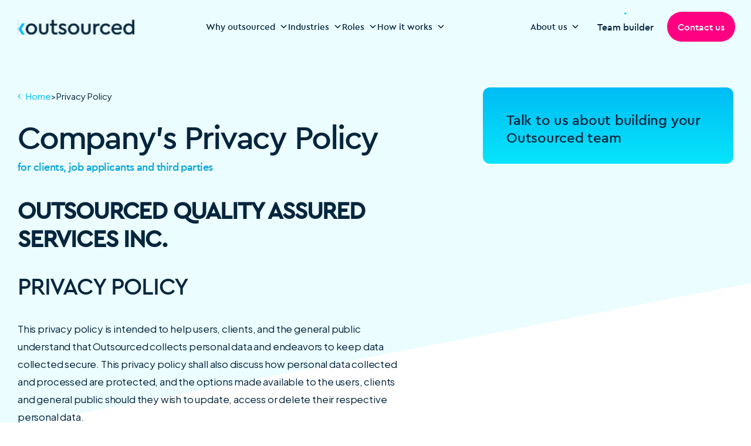

--- FILE ---
content_type: text/html; charset=UTF-8
request_url: https://outsourced.ph/privacy-policy/
body_size: 27493
content:
<!DOCTYPE html>
<html xmlns="http://www.w3.org/1999/xhtml" lang="en-US">
<head>
<meta name="MobileOptimized" content="width" />
<meta name="HandheldFriendly" content="true" />
<meta name="generator" content="Drupal 9 (https://www.drupal.org)" />


                <meta name="google-site-verification" content="ZjHYjoZNK7FXwABf9CzyBnc2Bl5l2EqPG_n8Bkkyx34" />
         
    <!-- breadcrumbs Schema -->
        

    <!-- End breadcrumbs Schema -->

        

    <!-- Google Tag Manager -->
    <script type="307764fdfc15945db580941d-text/javascript">(function(w,d,s,l,i){w[l]=w[l]||[];w[l].push({'gtm.start':
    new Date().getTime(),event:'gtm.js'});var f=d.getElementsByTagName(s)[0],
    j=d.createElement(s),dl=l!='dataLayer'?'&l='+l:'';j.async=true;j.src=
    'https://www.googletagmanager.com/gtm.js?id='+i+dl;f.parentNode.insertBefore(j,f);
    })(window,document,'script','dataLayer','GTM-P589MB');</script>
    <!-- End Google Tag Manager -->

    <meta http-equiv="Content-Type" content="text/html; charset=utf-8"/>
    <meta name="viewport" content="width=device-width, initial-scale=1">
    

   
    <script type="307764fdfc15945db580941d-text/javascript">
        document.addEventListener( 'wpcf7mailsent', function( event ) {
            location = '/thank-you-referral/';
        }, false );
    </script>

    <!-- Fonts -->
    <!-- Preconnect to speed up DNS and TLS handshake -->
    <link rel="preconnect" href="https://fonts.googleapis.com">
    <link rel="preconnect" href="https://fonts.gstatic.com" crossorigin>

    <!-- Preload font CSS and load it async -->
    <link rel="preload" as="style" href="https://fonts.googleapis.com/css2?family=Plus+Jakarta+Sans:ital,wght@0,200;0,300;0,400;0,500;0,600;0,700;0,800;1,200;1,300;1,400;1,500;1,600;1,700;1,800&display=swap">
    <script src="/cdn-cgi/scripts/7d0fa10a/cloudflare-static/rocket-loader.min.js" data-cf-settings="307764fdfc15945db580941d-|49"></script><link rel="stylesheet" href="https://fonts.googleapis.com/css2?family=Plus+Jakarta+Sans:ital,wght@0,200;0,300;0,400;0,500;0,600;0,700;0,800;1,200;1,300;1,400;1,500;1,600;1,700;1,800&display=swap" media="print" onload="this.media='all'">
    <noscript>
    <link rel="stylesheet" href="https://fonts.googleapis.com/css2?family=Plus+Jakarta+Sans:ital,wght@0,200;0,300;0,400;0,500;0,600;0,700;0,800;1,200;1,300;1,400;1,500;1,600;1,700;1,800&display=swap">
    </noscript>

    <meta name='robots' content='index, follow, max-image-preview:large, max-snippet:-1, max-video-preview:-1' />
	<style>img:is([sizes="auto" i], [sizes^="auto," i]) { contain-intrinsic-size: 3000px 1500px }</style>
	
	<!-- This site is optimized with the Yoast SEO Premium plugin v26.4 (Yoast SEO v26.4) - https://yoast.com/wordpress/plugins/seo/ -->
	<title>Privacy Policy - Outsourced Quality Assured Services, Inc.</title>
	<meta name="description" content="Should you have any questions about this Privacy Policy, our privacy practices, or our services, you may contact us at contact@outsourced.ph " />
	<link rel="canonical" href="https://outsourced.ph/privacy-policy/" />
	<meta property="og:locale" content="en_US" />
	<meta property="og:type" content="article" />
	<meta property="og:title" content="Privacy Policy" />
	<meta property="og:description" content="Should you have any questions about this Privacy Policy, our privacy practices, or our services, you may contact us at contact@outsourced.ph " />
	<meta property="og:url" content="https://outsourced.ph/privacy-policy/" />
	<meta property="og:site_name" content="Philippines Outsourcing &amp; Remote Offshore Teams | Outsourced" />
	<meta property="article:publisher" content="https://www.facebook.com/outsourcedcareers/" />
	<meta property="article:modified_time" content="2025-12-19T02:39:49+00:00" />
	<meta property="og:image" content="https://outsourced.ph/storage/2024/10/OQAS_RegistrationCert.png" />
	<meta property="og:image:width" content="1655" />
	<meta property="og:image:height" content="953" />
	<meta property="og:image:type" content="image/png" />
	<meta name="twitter:label1" content="Est. reading time" />
	<meta name="twitter:data1" content="10 minutes" />
	<script type="application/ld+json" class="yoast-schema-graph">{"@context":"https://schema.org","@graph":[{"@type":"WebPage","@id":"https://outsourced.ph/privacy-policy/","url":"https://outsourced.ph/privacy-policy/","name":"Privacy Policy - Outsourced Quality Assured Services, Inc.","isPartOf":{"@id":"https://outsourced.ph/#website"},"primaryImageOfPage":{"@id":"https://outsourced.ph/privacy-policy/#primaryimage"},"image":{"@id":"https://outsourced.ph/privacy-policy/#primaryimage"},"thumbnailUrl":"https://outsourced.ph/storage/2024/10/OQAS_RegistrationCert-1024x590.png","datePublished":"2018-06-25T08:50:11+00:00","dateModified":"2025-12-19T02:39:49+00:00","description":"Should you have any questions about this Privacy Policy, our privacy practices, or our services, you may contact us at contact@outsourced.ph ","breadcrumb":{"@id":"https://outsourced.ph/privacy-policy/#breadcrumb"},"inLanguage":"en-US","potentialAction":[{"@type":"ReadAction","target":["https://outsourced.ph/privacy-policy/"]}]},{"@type":"ImageObject","inLanguage":"en-US","@id":"https://outsourced.ph/privacy-policy/#primaryimage","url":"https://outsourced.ph/storage/2024/10/OQAS_RegistrationCert.png","contentUrl":"https://outsourced.ph/storage/2024/10/OQAS_RegistrationCert.png","width":1655,"height":953},{"@type":"BreadcrumbList","@id":"https://outsourced.ph/privacy-policy/#breadcrumb","itemListElement":[{"@type":"ListItem","position":1,"name":"Home","item":"https://outsourced.ph/"},{"@type":"ListItem","position":2,"name":"Privacy Policy"}]},{"@type":"WebSite","@id":"https://outsourced.ph/#website","url":"https://outsourced.ph/","name":"Philippines Outsourcing & Remote Offshore Teams | Outsourced","description":"Remote staffing philippines","publisher":{"@id":"https://outsourced.ph/#organization"},"potentialAction":[{"@type":"SearchAction","target":{"@type":"EntryPoint","urlTemplate":"https://outsourced.ph/?s={search_term_string}"},"query-input":{"@type":"PropertyValueSpecification","valueRequired":true,"valueName":"search_term_string"}}],"inLanguage":"en-US"},{"@type":"Organization","@id":"https://outsourced.ph/#organization","name":"Philippines Outsourcing & Remote Offshore Teams | Outsourced","url":"https://outsourced.ph/","logo":{"@type":"ImageObject","inLanguage":"en-US","@id":"https://outsourced.ph/#/schema/logo/image/","url":"https://outsourced.ph/storage/2025/05/outsourced-logo-2022_master-scaled.jpg","contentUrl":"https://outsourced.ph/storage/2025/05/outsourced-logo-2022_master-scaled.jpg","width":2560,"height":833,"caption":"Philippines Outsourcing & Remote Offshore Teams | Outsourced"},"image":{"@id":"https://outsourced.ph/#/schema/logo/image/"},"sameAs":["https://www.facebook.com/outsourcedcareers/"]}]}</script>
	<!-- / Yoast SEO Premium plugin. -->


<link rel='dns-prefetch' href='//static.addtoany.com' />
<link rel='dns-prefetch' href='//cdnjs.cloudflare.com' />
<link rel="alternate" type="application/rss+xml" title="Philippines Outsourcing &amp; Remote Offshore Teams | Outsourced &raquo; Feed" href="https://outsourced.ph/feed/" />
<link rel="alternate" type="application/rss+xml" title="Philippines Outsourcing &amp; Remote Offshore Teams | Outsourced &raquo; Comments Feed" href="https://outsourced.ph/comments/feed/" />
<link rel="alternate" type="application/rss+xml" title="Philippines Outsourcing &amp; Remote Offshore Teams | Outsourced &raquo; Stories Feed" href="https://outsourced.ph/web-stories/feed/"><script type="307764fdfc15945db580941d-text/javascript">
/* <![CDATA[ */
window._wpemojiSettings = {"baseUrl":"https:\/\/s.w.org\/images\/core\/emoji\/16.0.1\/72x72\/","ext":".png","svgUrl":"https:\/\/s.w.org\/images\/core\/emoji\/16.0.1\/svg\/","svgExt":".svg","source":{"concatemoji":"https:\/\/outsourced.ph\/lib\/js\/wp-emoji-release.min.js?ver=6.8.3"}};
/*! This file is auto-generated */
!function(s,n){var o,i,e;function c(e){try{var t={supportTests:e,timestamp:(new Date).valueOf()};sessionStorage.setItem(o,JSON.stringify(t))}catch(e){}}function p(e,t,n){e.clearRect(0,0,e.canvas.width,e.canvas.height),e.fillText(t,0,0);var t=new Uint32Array(e.getImageData(0,0,e.canvas.width,e.canvas.height).data),a=(e.clearRect(0,0,e.canvas.width,e.canvas.height),e.fillText(n,0,0),new Uint32Array(e.getImageData(0,0,e.canvas.width,e.canvas.height).data));return t.every(function(e,t){return e===a[t]})}function u(e,t){e.clearRect(0,0,e.canvas.width,e.canvas.height),e.fillText(t,0,0);for(var n=e.getImageData(16,16,1,1),a=0;a<n.data.length;a++)if(0!==n.data[a])return!1;return!0}function f(e,t,n,a){switch(t){case"flag":return n(e,"\ud83c\udff3\ufe0f\u200d\u26a7\ufe0f","\ud83c\udff3\ufe0f\u200b\u26a7\ufe0f")?!1:!n(e,"\ud83c\udde8\ud83c\uddf6","\ud83c\udde8\u200b\ud83c\uddf6")&&!n(e,"\ud83c\udff4\udb40\udc67\udb40\udc62\udb40\udc65\udb40\udc6e\udb40\udc67\udb40\udc7f","\ud83c\udff4\u200b\udb40\udc67\u200b\udb40\udc62\u200b\udb40\udc65\u200b\udb40\udc6e\u200b\udb40\udc67\u200b\udb40\udc7f");case"emoji":return!a(e,"\ud83e\udedf")}return!1}function g(e,t,n,a){var r="undefined"!=typeof WorkerGlobalScope&&self instanceof WorkerGlobalScope?new OffscreenCanvas(300,150):s.createElement("canvas"),o=r.getContext("2d",{willReadFrequently:!0}),i=(o.textBaseline="top",o.font="600 32px Arial",{});return e.forEach(function(e){i[e]=t(o,e,n,a)}),i}function t(e){var t=s.createElement("script");t.src=e,t.defer=!0,s.head.appendChild(t)}"undefined"!=typeof Promise&&(o="wpEmojiSettingsSupports",i=["flag","emoji"],n.supports={everything:!0,everythingExceptFlag:!0},e=new Promise(function(e){s.addEventListener("DOMContentLoaded",e,{once:!0})}),new Promise(function(t){var n=function(){try{var e=JSON.parse(sessionStorage.getItem(o));if("object"==typeof e&&"number"==typeof e.timestamp&&(new Date).valueOf()<e.timestamp+604800&&"object"==typeof e.supportTests)return e.supportTests}catch(e){}return null}();if(!n){if("undefined"!=typeof Worker&&"undefined"!=typeof OffscreenCanvas&&"undefined"!=typeof URL&&URL.createObjectURL&&"undefined"!=typeof Blob)try{var e="postMessage("+g.toString()+"("+[JSON.stringify(i),f.toString(),p.toString(),u.toString()].join(",")+"));",a=new Blob([e],{type:"text/javascript"}),r=new Worker(URL.createObjectURL(a),{name:"wpTestEmojiSupports"});return void(r.onmessage=function(e){c(n=e.data),r.terminate(),t(n)})}catch(e){}c(n=g(i,f,p,u))}t(n)}).then(function(e){for(var t in e)n.supports[t]=e[t],n.supports.everything=n.supports.everything&&n.supports[t],"flag"!==t&&(n.supports.everythingExceptFlag=n.supports.everythingExceptFlag&&n.supports[t]);n.supports.everythingExceptFlag=n.supports.everythingExceptFlag&&!n.supports.flag,n.DOMReady=!1,n.readyCallback=function(){n.DOMReady=!0}}).then(function(){return e}).then(function(){var e;n.supports.everything||(n.readyCallback(),(e=n.source||{}).concatemoji?t(e.concatemoji):e.wpemoji&&e.twemoji&&(t(e.twemoji),t(e.wpemoji)))}))}((window,document),window._wpemojiSettings);
/* ]]> */
</script>
<style id='wp-emoji-styles-inline-css' type='text/css'>

	img.wp-smiley, img.emoji {
		display: inline !important;
		border: none !important;
		box-shadow: none !important;
		height: 1em !important;
		width: 1em !important;
		margin: 0 0.07em !important;
		vertical-align: -0.1em !important;
		background: none !important;
		padding: 0 !important;
	}
</style>
<link rel='stylesheet' id='wp-block-library-css' href='https://outsourced.ph/lib/css/dist/block-library/style.min.css?ver=6.8.3' type='text/css' media='all' />
<style id='classic-theme-styles-inline-css' type='text/css'>
/*! This file is auto-generated */
.wp-block-button__link{color:#fff;background-color:#32373c;border-radius:9999px;box-shadow:none;text-decoration:none;padding:calc(.667em + 2px) calc(1.333em + 2px);font-size:1.125em}.wp-block-file__button{background:#32373c;color:#fff;text-decoration:none}
</style>
<style id='global-styles-inline-css' type='text/css'>
:root{--wp--preset--aspect-ratio--square: 1;--wp--preset--aspect-ratio--4-3: 4/3;--wp--preset--aspect-ratio--3-4: 3/4;--wp--preset--aspect-ratio--3-2: 3/2;--wp--preset--aspect-ratio--2-3: 2/3;--wp--preset--aspect-ratio--16-9: 16/9;--wp--preset--aspect-ratio--9-16: 9/16;--wp--preset--color--black: #000000;--wp--preset--color--cyan-bluish-gray: #abb8c3;--wp--preset--color--white: #ffffff;--wp--preset--color--pale-pink: #f78da7;--wp--preset--color--vivid-red: #cf2e2e;--wp--preset--color--luminous-vivid-orange: #ff6900;--wp--preset--color--luminous-vivid-amber: #fcb900;--wp--preset--color--light-green-cyan: #7bdcb5;--wp--preset--color--vivid-green-cyan: #00d084;--wp--preset--color--pale-cyan-blue: #8ed1fc;--wp--preset--color--vivid-cyan-blue: #0693e3;--wp--preset--color--vivid-purple: #9b51e0;--wp--preset--gradient--vivid-cyan-blue-to-vivid-purple: linear-gradient(135deg,rgba(6,147,227,1) 0%,rgb(155,81,224) 100%);--wp--preset--gradient--light-green-cyan-to-vivid-green-cyan: linear-gradient(135deg,rgb(122,220,180) 0%,rgb(0,208,130) 100%);--wp--preset--gradient--luminous-vivid-amber-to-luminous-vivid-orange: linear-gradient(135deg,rgba(252,185,0,1) 0%,rgba(255,105,0,1) 100%);--wp--preset--gradient--luminous-vivid-orange-to-vivid-red: linear-gradient(135deg,rgba(255,105,0,1) 0%,rgb(207,46,46) 100%);--wp--preset--gradient--very-light-gray-to-cyan-bluish-gray: linear-gradient(135deg,rgb(238,238,238) 0%,rgb(169,184,195) 100%);--wp--preset--gradient--cool-to-warm-spectrum: linear-gradient(135deg,rgb(74,234,220) 0%,rgb(151,120,209) 20%,rgb(207,42,186) 40%,rgb(238,44,130) 60%,rgb(251,105,98) 80%,rgb(254,248,76) 100%);--wp--preset--gradient--blush-light-purple: linear-gradient(135deg,rgb(255,206,236) 0%,rgb(152,150,240) 100%);--wp--preset--gradient--blush-bordeaux: linear-gradient(135deg,rgb(254,205,165) 0%,rgb(254,45,45) 50%,rgb(107,0,62) 100%);--wp--preset--gradient--luminous-dusk: linear-gradient(135deg,rgb(255,203,112) 0%,rgb(199,81,192) 50%,rgb(65,88,208) 100%);--wp--preset--gradient--pale-ocean: linear-gradient(135deg,rgb(255,245,203) 0%,rgb(182,227,212) 50%,rgb(51,167,181) 100%);--wp--preset--gradient--electric-grass: linear-gradient(135deg,rgb(202,248,128) 0%,rgb(113,206,126) 100%);--wp--preset--gradient--midnight: linear-gradient(135deg,rgb(2,3,129) 0%,rgb(40,116,252) 100%);--wp--preset--font-size--small: 13px;--wp--preset--font-size--medium: 20px;--wp--preset--font-size--large: 36px;--wp--preset--font-size--x-large: 42px;--wp--preset--spacing--20: 0.44rem;--wp--preset--spacing--30: 0.67rem;--wp--preset--spacing--40: 1rem;--wp--preset--spacing--50: 1.5rem;--wp--preset--spacing--60: 2.25rem;--wp--preset--spacing--70: 3.38rem;--wp--preset--spacing--80: 5.06rem;--wp--preset--shadow--natural: 6px 6px 9px rgba(0, 0, 0, 0.2);--wp--preset--shadow--deep: 12px 12px 50px rgba(0, 0, 0, 0.4);--wp--preset--shadow--sharp: 6px 6px 0px rgba(0, 0, 0, 0.2);--wp--preset--shadow--outlined: 6px 6px 0px -3px rgba(255, 255, 255, 1), 6px 6px rgba(0, 0, 0, 1);--wp--preset--shadow--crisp: 6px 6px 0px rgba(0, 0, 0, 1);}:where(.is-layout-flex){gap: 0.5em;}:where(.is-layout-grid){gap: 0.5em;}body .is-layout-flex{display: flex;}.is-layout-flex{flex-wrap: wrap;align-items: center;}.is-layout-flex > :is(*, div){margin: 0;}body .is-layout-grid{display: grid;}.is-layout-grid > :is(*, div){margin: 0;}:where(.wp-block-columns.is-layout-flex){gap: 2em;}:where(.wp-block-columns.is-layout-grid){gap: 2em;}:where(.wp-block-post-template.is-layout-flex){gap: 1.25em;}:where(.wp-block-post-template.is-layout-grid){gap: 1.25em;}.has-black-color{color: var(--wp--preset--color--black) !important;}.has-cyan-bluish-gray-color{color: var(--wp--preset--color--cyan-bluish-gray) !important;}.has-white-color{color: var(--wp--preset--color--white) !important;}.has-pale-pink-color{color: var(--wp--preset--color--pale-pink) !important;}.has-vivid-red-color{color: var(--wp--preset--color--vivid-red) !important;}.has-luminous-vivid-orange-color{color: var(--wp--preset--color--luminous-vivid-orange) !important;}.has-luminous-vivid-amber-color{color: var(--wp--preset--color--luminous-vivid-amber) !important;}.has-light-green-cyan-color{color: var(--wp--preset--color--light-green-cyan) !important;}.has-vivid-green-cyan-color{color: var(--wp--preset--color--vivid-green-cyan) !important;}.has-pale-cyan-blue-color{color: var(--wp--preset--color--pale-cyan-blue) !important;}.has-vivid-cyan-blue-color{color: var(--wp--preset--color--vivid-cyan-blue) !important;}.has-vivid-purple-color{color: var(--wp--preset--color--vivid-purple) !important;}.has-black-background-color{background-color: var(--wp--preset--color--black) !important;}.has-cyan-bluish-gray-background-color{background-color: var(--wp--preset--color--cyan-bluish-gray) !important;}.has-white-background-color{background-color: var(--wp--preset--color--white) !important;}.has-pale-pink-background-color{background-color: var(--wp--preset--color--pale-pink) !important;}.has-vivid-red-background-color{background-color: var(--wp--preset--color--vivid-red) !important;}.has-luminous-vivid-orange-background-color{background-color: var(--wp--preset--color--luminous-vivid-orange) !important;}.has-luminous-vivid-amber-background-color{background-color: var(--wp--preset--color--luminous-vivid-amber) !important;}.has-light-green-cyan-background-color{background-color: var(--wp--preset--color--light-green-cyan) !important;}.has-vivid-green-cyan-background-color{background-color: var(--wp--preset--color--vivid-green-cyan) !important;}.has-pale-cyan-blue-background-color{background-color: var(--wp--preset--color--pale-cyan-blue) !important;}.has-vivid-cyan-blue-background-color{background-color: var(--wp--preset--color--vivid-cyan-blue) !important;}.has-vivid-purple-background-color{background-color: var(--wp--preset--color--vivid-purple) !important;}.has-black-border-color{border-color: var(--wp--preset--color--black) !important;}.has-cyan-bluish-gray-border-color{border-color: var(--wp--preset--color--cyan-bluish-gray) !important;}.has-white-border-color{border-color: var(--wp--preset--color--white) !important;}.has-pale-pink-border-color{border-color: var(--wp--preset--color--pale-pink) !important;}.has-vivid-red-border-color{border-color: var(--wp--preset--color--vivid-red) !important;}.has-luminous-vivid-orange-border-color{border-color: var(--wp--preset--color--luminous-vivid-orange) !important;}.has-luminous-vivid-amber-border-color{border-color: var(--wp--preset--color--luminous-vivid-amber) !important;}.has-light-green-cyan-border-color{border-color: var(--wp--preset--color--light-green-cyan) !important;}.has-vivid-green-cyan-border-color{border-color: var(--wp--preset--color--vivid-green-cyan) !important;}.has-pale-cyan-blue-border-color{border-color: var(--wp--preset--color--pale-cyan-blue) !important;}.has-vivid-cyan-blue-border-color{border-color: var(--wp--preset--color--vivid-cyan-blue) !important;}.has-vivid-purple-border-color{border-color: var(--wp--preset--color--vivid-purple) !important;}.has-vivid-cyan-blue-to-vivid-purple-gradient-background{background: var(--wp--preset--gradient--vivid-cyan-blue-to-vivid-purple) !important;}.has-light-green-cyan-to-vivid-green-cyan-gradient-background{background: var(--wp--preset--gradient--light-green-cyan-to-vivid-green-cyan) !important;}.has-luminous-vivid-amber-to-luminous-vivid-orange-gradient-background{background: var(--wp--preset--gradient--luminous-vivid-amber-to-luminous-vivid-orange) !important;}.has-luminous-vivid-orange-to-vivid-red-gradient-background{background: var(--wp--preset--gradient--luminous-vivid-orange-to-vivid-red) !important;}.has-very-light-gray-to-cyan-bluish-gray-gradient-background{background: var(--wp--preset--gradient--very-light-gray-to-cyan-bluish-gray) !important;}.has-cool-to-warm-spectrum-gradient-background{background: var(--wp--preset--gradient--cool-to-warm-spectrum) !important;}.has-blush-light-purple-gradient-background{background: var(--wp--preset--gradient--blush-light-purple) !important;}.has-blush-bordeaux-gradient-background{background: var(--wp--preset--gradient--blush-bordeaux) !important;}.has-luminous-dusk-gradient-background{background: var(--wp--preset--gradient--luminous-dusk) !important;}.has-pale-ocean-gradient-background{background: var(--wp--preset--gradient--pale-ocean) !important;}.has-electric-grass-gradient-background{background: var(--wp--preset--gradient--electric-grass) !important;}.has-midnight-gradient-background{background: var(--wp--preset--gradient--midnight) !important;}.has-small-font-size{font-size: var(--wp--preset--font-size--small) !important;}.has-medium-font-size{font-size: var(--wp--preset--font-size--medium) !important;}.has-large-font-size{font-size: var(--wp--preset--font-size--large) !important;}.has-x-large-font-size{font-size: var(--wp--preset--font-size--x-large) !important;}
:where(.wp-block-post-template.is-layout-flex){gap: 1.25em;}:where(.wp-block-post-template.is-layout-grid){gap: 1.25em;}
:where(.wp-block-columns.is-layout-flex){gap: 2em;}:where(.wp-block-columns.is-layout-grid){gap: 2em;}
:root :where(.wp-block-pullquote){font-size: 1.5em;line-height: 1.6;}
</style>
<link rel='stylesheet' id='contact-form-7-css' href='https://outsourced.ph/core/modules/8516d2654f/includes/css/styles.css?ver=6.1.2' type='text/css' media='all' />
<link rel='stylesheet' id='megamenu-css' href='https://outsourced.ph/storage/maxmegamenu/style.css?ver=7b6368' type='text/css' media='all' />
<link rel='stylesheet' id='dashicons-css' href='https://outsourced.ph/lib/css/dashicons.min.css?ver=6.8.3' type='text/css' media='all' />
<link rel='stylesheet' id='outsourcedv2-css' href='https://outsourced.ph/core/views/0282986aff/design.css?ver=1769410474' type='text/css' media='all' />
<link rel='stylesheet' id='child-header-style-css' href='https://outsourced.ph/core/views/c2909f5aa0/css/header.css?ver=1769410474' type='text/css' media='all' />
<link rel='stylesheet' id='child-footer-style-css' href='https://outsourced.ph/core/views/c2909f5aa0/css/footer.css?ver=1769410474' type='text/css' media='all' />
<link rel='stylesheet' id='child-general-style-css' href='https://outsourced.ph/core/views/c2909f5aa0/css/general.css?ver=1769410474' type='text/css' media='all' />
<link rel='stylesheet' id='child-404-not-found-style-css' href='https://outsourced.ph/core/views/c2909f5aa0/css/404.css?ver=1769410474' type='text/css' media='all' />
<link rel='stylesheet' id='font-awesome-cdn-css' href='https://cdnjs.cloudflare.com/ajax/libs/font-awesome/5.14.0/css/all.min.css?ver=1769410474' type='text/css' media='all' />
<link rel='stylesheet' id='addtoany-css' href='https://outsourced.ph/core/modules/3b8403f15d/addtoany.min.css?ver=1.16' type='text/css' media='all' />
<script type="307764fdfc15945db580941d-text/javascript" src="https://outsourced.ph/lib/js/jquery/jquery.min.js?ver=3.7.1" id="jquery-core-js"></script>
<script type="307764fdfc15945db580941d-text/javascript" src="https://outsourced.ph/lib/js/jquery/jquery-migrate.min.js?ver=3.4.1" id="jquery-migrate-js"></script>
<script type="307764fdfc15945db580941d-text/javascript" src="https://outsourced.ph/core/views/0282986aff/js/modernizr.js?ver=1769410474" id="modernizr-js"></script>
<script type="307764fdfc15945db580941d-text/javascript" src="https://outsourced.ph/core/views/0282986aff/js/jquery.isotope.min.js?ver=1769410474" id="jquery.isotope-js"></script>
<script type="307764fdfc15945db580941d-text/javascript" src="https://outsourced.ph/core/views/0282986aff/js/jquery.hoverIntent.minified.js?ver=1769410474" id="jquery.hoverIntent-js"></script>
<script type="307764fdfc15945db580941d-text/javascript" src="https://outsourced.ph/core/views/0282986aff/js/main.js?ver=1769410474" id="avada-js"></script>
<script type="307764fdfc15945db580941d-text/javascript" id="addtoany-core-js-before">
/* <![CDATA[ */
window.a2a_config=window.a2a_config||{};a2a_config.callbacks=[];a2a_config.overlays=[];a2a_config.templates={};
/* ]]> */
</script>
<script type="307764fdfc15945db580941d-text/javascript" defer src="https://static.addtoany.com/menu/page.js" id="addtoany-core-js"></script>
<script type="307764fdfc15945db580941d-text/javascript" defer src="https://outsourced.ph/core/modules/3b8403f15d/addtoany.min.js?ver=1.1" id="addtoany-jquery-js"></script>
<script type="307764fdfc15945db580941d-text/javascript" src="https://cdnjs.cloudflare.com/ajax/libs/jquery-validate/1.19.5/jquery.validate.min.js?ver=1769410474" id="jquery-validation-js"></script>
<script type="307764fdfc15945db580941d-text/javascript" src="https://cdnjs.cloudflare.com/ajax/libs/jquery-validate/1.19.5/additional-methods.min.js?ver=1769410474" id="jquery-validation-addl-js"></script>
<link rel='shortlink' href='https://outsourced.ph/?p=5817' />
<link rel="alternate" title="oEmbed (JSON)" type="application/json+oembed" href="https://outsourced.ph/wp-json/oembed/1.0/embed?url=https%3A%2F%2Foutsourced.ph%2Fprivacy-policy%2F" />
<link rel="alternate" title="oEmbed (XML)" type="text/xml+oembed" href="https://outsourced.ph/wp-json/oembed/1.0/embed?url=https%3A%2F%2Foutsourced.ph%2Fprivacy-policy%2F&#038;format=xml" />
<script id='nitro-telemetry-meta' nitro-exclude type="307764fdfc15945db580941d-text/javascript">window.NPTelemetryMetadata={missReason: (!window.NITROPACK_STATE ? 'cache not found' : 'hit'),pageType: 'page',isEligibleForOptimization: true,}</script><script id='nitro-generic' nitro-exclude type="307764fdfc15945db580941d-text/javascript">(()=>{window.NitroPack=window.NitroPack||{coreVersion:"na",isCounted:!1};let e=document.createElement("script");if(e.src="https://nitroscripts.com/NhKYjyovymAfHVWBDsReOIpnXdSVMQoD",e.async=!0,e.id="nitro-script",document.head.appendChild(e),!window.NitroPack.isCounted){window.NitroPack.isCounted=!0;let t=()=>{navigator.sendBeacon("https://to.getnitropack.com/p",JSON.stringify({siteId:"NhKYjyovymAfHVWBDsReOIpnXdSVMQoD",url:window.location.href,isOptimized:!!window.IS_NITROPACK,coreVersion:"na",missReason:window.NPTelemetryMetadata?.missReason||"",pageType:window.NPTelemetryMetadata?.pageType||"",isEligibleForOptimization:!!window.NPTelemetryMetadata?.isEligibleForOptimization}))};(()=>{let e=()=>new Promise(e=>{"complete"===document.readyState?e():window.addEventListener("load",e)}),i=()=>new Promise(e=>{document.prerendering?document.addEventListener("prerenderingchange",e,{once:!0}):e()}),a=async()=>{await i(),await e(),t()};a()})(),window.addEventListener("pageshow",e=>{if(e.persisted){let i=document.prerendering||self.performance?.getEntriesByType?.("navigation")[0]?.activationStart>0;"visible"!==document.visibilityState||i||t()}})}})();</script><link rel="icon" href="https://outsourced.ph/storage/2023/07/OutsourcedPH-Favicon-52x50.png" sizes="32x32" />
<link rel="icon" href="https://outsourced.ph/storage/2023/07/OutsourcedPH-Favicon.png" sizes="192x192" />
<link rel="apple-touch-icon" href="https://outsourced.ph/storage/2023/07/OutsourcedPH-Favicon.png" />
<meta name="msapplication-TileImage" content="https://outsourced.ph/storage/2023/07/OutsourcedPH-Favicon.png" />
		<style type="text/css" id="wp-custom-css">
			.system-iso-certified-content img {
    max-width: 240px;
}
.page-id-19465 .thankyou-page-happy-client section.blank-section {
	    background: var(--btn-bgcolor);
}
.build-txt-content h2 {
        font-size: 32px;
    }
.single .post-aligner-shortcode.blog section.section-happy-clients {
	display: block !important;
}
.single section.blank-section {
    background: var(--btn-bgcolor) !important;
    position: relative;
    height: 70px;
}
.single .no_content__bg__span {
    display: none;
}
.single .blog-blank-section__bg__span {
    display: none;
}


.job-services-form .hs_submit.hs-submit input:hover {
	color: var(--p-color) !important;
}
.archive .catergoryHeader h1:nth-child(3) {
    display: none;
}
.archive .catergoryHeader h1:nth-child(4) {
    display: none;
}
.page-content-why-top-companies .listcontent ul {
	margin: 0px;
}
.page-id-4675 section.contact-center-role .contact-center-role-content h2 {
    font-size: 37px;
}
.page-id-17447 .page-content-why-top-companies {
	    margin: 150px 0 0 !important;
}
.page-content-why-top-companies .txtContent h2 {
	margin: 0px;
}
ul#menu-about-us-submenu-desktop2 a:after {
    content: "\f105";
    font-family: 'FontAwesome';
    margin-left: 4px;
    transition: 0.3s;
    padding: 1px 7px;
    border-radius: 50%;
}
ul#menu-about-us-submenu-desktop2 a:before {
    content: '';
    display: block;
    border-bottom: 2px solid var(--s-color);
    padding-bottom: 5px;
    position: absolute;
    bottom: 0px;
    width: calc(100% - 25px);
    opacity: 0;
    transition: ease-out 0.1s;
}
li.mega-menu-item-9757 > ul.mega-sub-menu {
    width: 910px !important;
}
ul#menu-about-us-submenu-desktop2 a:hover::after {
    background: var(--s-color);
    padding: 1px 7px;
    border-radius: 50%;
    color: var(--p-color);
    margin-left: 9px;
}
ul#menu-about-us-submenu-desktop2 a:hover::before {
    content: '';
    display: block;
    border-bottom: 2px solid var(--s-color);
    padding-bottom: 5px;
    position: absolute;
    bottom: -5px;
    width: calc(100% - 25px);
    opacity: 1;
}
ul#menu-about-us-submenu-desktop2 a {
    color: var(--p-color);
    font-size: 18px !important;
    position: relative;
    margin: 0 !important;
}
ul#menu-about-us-submenu-desktop2 {
    display: flex !important;
    flex-direction: column;
    padding-left: 0 !important;
    align-items: flex-start;
    padding-top: 20px;
    gap: 11px !important;
}
.blog-Content p a {
    color: #00a2d6;
    text-decoration: underline;
}
.content-proving-outsourcing h2 {
    line-height: 50px !important;
}
a[href="#"] {
	pointer-events: none!important;
}
.job-services-form aside#text-2 {
    display: none !important;
}
body .hire-expert-it-staff-Content .job-services-form aside:nth-child(2) {
    display: none !important;
}
select {
    appearance: none;
}
.what-our-clients-say-hero__bg__span.gen_hero__bg__span {
	    transform: skewY(0deg) !important;
}
body {
	width: 100%;
	overflow-x: hidden;
}
body .job-services-form aside:nth-child(2) {
    display: block !important;
}
.hs-cta-embed.hs-cta-simple-placeholder.hs-cta-embed-182721906756.hs-cta-embed__loaded {
    width: 50% !important;
}
.recruiting-best-professionals-cards img {
    max-width: 50px;
}
.scroll_content {
	overflow: hidden;
}
.scrollable_wrapper,
.scroll_content {
	overflow: visible !important;
}
.happy-clients-feedback-content {
	position: relative;
	display: inline-block;
	margin-right: 0;
}
.happy-clients-feedback-content .scroll-item {
	width: 508px;
	float: left;
	padding-right: 20px;
}
.happy-clients-slider {
	width: 100%;
	padding: 3px;
}
.happy-clients-slider > div {
	height: 10px;
	background: #DDD
}
.page-id-10536 section.about-us-1-0-white-bg-stats {
    display: none !important;
}
.page-id-1689 section.columns.payment h1 img {
    width: 435px;
    height: auto;
    margin: unset;
}
.page-id-4783 .job-services-form aside#text-18 {
    display: none;
}
.page-id-9654 .job-services-form.healthcare-sidebar #text-5 {
    display: none;
}
.job-services-form aside:nth-child(2) {
    display: none !important;
}
.page-id-4590 .job-services-form aside:nth-child(2) {
    display: block !important;
}
.page-id-4622 .job-services-form aside:nth-child(2) {
    display: block !important;
}
@media only screen and (max-width: 450px) {
	.hs-cta-embed.hs-cta-simple-placeholder.hs-cta-embed-182721906756.hs-cta-embed__loaded {
    width: 85% !important;
}
}
@media only screen and (max-width: 640px) {
	.content-proving-outsourcing h2 {
        max-width: 420px !important;
    }
	.legal-consent-container .hs-richtext p {
		top: 35px !important;
	}
}
@media only screen and (max-width: 480px) {
	.legal-consent-container .hs-richtext p {
		top: 35px !important;
	}
}		</style>
		<style type="text/css">/** Mega Menu CSS: fs **/</style>
        <script type="307764fdfc15945db580941d-text/javascript">
            //<![CDATA[
            (function () {
                "use strict";

                function __IsDevToolOpen() {
                    const widthDiff = window.outerWidth - window.innerWidth > 160;
                    const heightDiff = window.outerHeight - window.innerHeight > 160;
                    if (navigator.userAgent.match(/iPhone/i)) return false;
                    if (!(heightDiff && widthDiff) && ((window.Firebug && window.Firebug.chrome && window.Firebug.chrome.isInitialized) || widthDiff || heightDiff)) {
                        document.dispatchEvent(new Event('hmwp_is_devtool'));
                        return true;
                    }
                    return false;
                }

                var __devToolCheckInterval = setInterval(__IsDevToolOpen, 500);

                function __disableOpen404() {
                    document.documentElement.remove();
                }

                function __showError(message) {
                    var div = document.getElementById('disable_msg');
                    if (message !== '' && div && (!div.style.display || div.style.display === 'none')) {
                        div.innerHTML = message;
                        div.style.display = 'block';
                        setTimeout(function () {
                            div.style.display = 'none';
                        }, 1000);
                    }
                }

                function __disableEventListener(element, eventNames, message) {
                    var events = eventNames.split(' ');
                    events.forEach(function (event) {
                        element.addEventListener(event, function (e) {
                            e.preventDefault();
                            if (message !== '') __showError(message);
                        });
                    });
                }

                function __returnFalse() {
                    return false;
                }

																				document.querySelectorAll('img').forEach(function (img) {
                    img.setAttribute('draggable', false);
                });
                document.ondragstart = __returnFalse;
                __disableEventListener(document, 'drag drop', 'Drag-n-Drop is disabled!');            })();
            //]]>
        </script>
		        <style>#disable_msg {
                display: none;
                min-width: 250px;
                margin-left: -125px;
                background-color: #333;
                color: #fff;
                text-align: center;
                border-radius: 2px;
                padding: 16px;
                position: fixed;
                z-index: 999;
                left: 50%;
                bottom: 30px;
                font-size: 17px
            }

            }</style>
        <div id="disable_msg"></div></head>
<body class="wp-singular page-template page-template-page-service-category page-template-page-service-category-php page page-id-5817 wp-theme-outsourcedv2 wp-child-theme-outsourcedv2-child mega-menu-max-mega-menu-1 mega-menu-max-mega-menu-2 mega-menu-max-mega-menu-3">
<!-- Google Tag Manager (noscript) -->
<noscript>
  <iframe src="https://www.googletagmanager.com/ns.html?id=GTM-P589MB"
  height="0" width="0" style="display:none;visibility:hidden"></iframe>
</noscript>
<!-- End Google Tag Manager (noscript) -->


<header class="lighblue-header"> 
    <div class="nav-container">
        <div class="nav-header">
            <div class="nav-logo">
                <a href="/">
                                    <img src="https://outsourced.ph/core/views/c2909f5aa0/img/utsourced-logo-2022_03-transparent.svg" alt="Build Your Remote Offshore Team In The Philippines With Outsourced">
                    <img class="white-header-mobile-logo" src="https://outsourced.ph/core/views/c2909f5aa0/img/outsourced-logo-2022_03-transparent-1-2.svg" alt="Build Your Remote Offshore Team In The Philippines With Outsourced">
                    <img class="shift-dark-header" src="https://outsourced.ph/core/views/c2909f5aa0/img/outsourced-logo-2022_master-transparent-2.svg" alt="Build Your Remote Offshore Team In The Philippines With Outsourced">
                    
                                </a>
            </div>    
            <div class="nav-menu">
                <div id="mega-menu-wrap-max_mega_menu_1" class="mega-menu-wrap"><div class="mega-menu-toggle"><div class="mega-toggle-blocks-left"></div><div class="mega-toggle-blocks-center"></div><div class="mega-toggle-blocks-right"><div class='mega-toggle-block mega-menu-toggle-animated-block mega-toggle-block-1' id='mega-toggle-block-1'><button aria-label="Toggle Menu" class="mega-toggle-animated mega-toggle-animated-slider" type="button" aria-expanded="false">
                  <span class="mega-toggle-animated-box">
                    <span class="mega-toggle-animated-inner"></span>
                  </span>
                </button></div></div></div><ul id="mega-menu-max_mega_menu_1" class="mega-menu max-mega-menu mega-menu-horizontal mega-no-js" data-event="hover_intent" data-effect="fade_up" data-effect-speed="200" data-effect-mobile="slide" data-effect-speed-mobile="200" data-mobile-force-width="body" data-second-click="go" data-document-click="collapse" data-vertical-behaviour="standard" data-breakpoint="1024" data-unbind="true" data-mobile-state="collapse_all" data-mobile-direction="vertical" data-hover-intent-timeout="300" data-hover-intent-interval="100"><li class="mega-menu-item mega-menu-item-type-custom mega-menu-item-object-custom mega-menu-item-has-children mega-menu-megamenu mega-menu-grid mega-align-bottom-left mega-menu-grid mega-menu-item-37" id="mega-menu-item-37"><a class="mega-menu-link" href="/why-us/" aria-expanded="false" tabindex="0">Why outsourced<span class="mega-indicator" aria-hidden="true"></span></a>
<ul class="mega-sub-menu" role='presentation'>
<li class="mega-menu-row" id="mega-menu-37-0">
	<ul class="mega-sub-menu" style='--columns:12' role='presentation'>
<li class="mega-menu-column mega-menu-columns-6-of-12" style="--columns:12; --span:6" id="mega-menu-37-0-0">
		<ul class="mega-sub-menu">
<li class="mega-menu-item mega-menu-item-type-widget widget_text mega-menu-item-text-6" id="mega-menu-item-text-6">			<div class="textwidget"><p class="contentHeading">Recruitment. Facilities. HR</p>
<p>Hire full time, dedicated staff for your business</p>
<p>We are your offshore recruitment partner. We find, you hire, we manage.</p>
</div>
		</li>		</ul>
</li><li class="mega-menu-column mega-menu-columns-6-of-12" style="--columns:12; --span:6" id="mega-menu-37-0-1">
		<ul class="mega-sub-menu">
<li class="mega-menu-item mega-menu-item-type-widget widget_nav_menu mega-menu-item-nav_menu-3" id="mega-menu-item-nav_menu-3"><div class="menu-why-outsourced-submenu-container"><ul id="menu-why-outsourced-submenu" class="menu"><li id="menu-item-139" class="menu-item menu-item-type-custom menu-item-object-custom menu-item-139"><a href="/why-us/">25 reasons why Outsourced</a></li>
<li id="menu-item-140" class="menu-item menu-item-type-custom menu-item-object-custom menu-item-140"><a href="/great-place-to-work/">Great place to work</a></li>
<li id="menu-item-144" class="menu-item menu-item-type-custom menu-item-object-custom menu-item-144"><a href="/why-the-philippines/">Why The Philippines?</a></li>
<li id="menu-item-143" class="menu-item menu-item-type-custom menu-item-object-custom menu-item-143"><a href="/benefits/">Benefits of outsourcing</a></li>
<li id="menu-item-18336" class="menu-item menu-item-type-custom menu-item-object-custom menu-item-18336"><a href="/about-us/what-our-clients-say/">What Our Clients Say</a></li>
<li id="menu-item-19868" class="menu-item menu-item-type-custom menu-item-object-custom menu-item-19868"><a href="/innovation/">Innovation</a></li>
</ul></div></li>		</ul>
</li>	</ul>
</li></ul>
</li><li class="mega-menu-item mega-menu-item-type-custom mega-menu-item-object-custom mega-menu-item-has-children mega-menu-megamenu mega-menu-grid mega-align-bottom-left mega-menu-grid mega-menu-item-38" id="mega-menu-item-38"><a class="mega-menu-link" href="/industries/" aria-expanded="false" tabindex="0">Industries<span class="mega-indicator" aria-hidden="true"></span></a>
<ul class="mega-sub-menu" role='presentation'>
<li class="mega-menu-row" id="mega-menu-38-0">
	<ul class="mega-sub-menu" style='--columns:12' role='presentation'>
<li class="mega-menu-column mega-menu-columns-4-of-12" style="--columns:12; --span:4" id="mega-menu-38-0-0">
		<ul class="mega-sub-menu">
<li class="mega-menu-item mega-menu-item-type-widget widget_text mega-menu-item-text-7" id="mega-menu-item-text-7">			<div class="textwidget"><p class="contentHeading">Large and small teams</p>
<p>Dedicated teams with experience across every industry</p>
<p>Highly skilled, English speaking, qualified talent to build your team</p>
</div>
		</li>		</ul>
</li><li class="mega-menu-column mega-menu-columns-4-of-12" style="--columns:12; --span:4" id="mega-menu-38-0-1">
		<ul class="mega-sub-menu">
<li class="mega-menu-item mega-menu-item-type-widget widget_nav_menu mega-menu-item-nav_menu-4" id="mega-menu-item-nav_menu-4"><div class="menu-industries-submenu1-container"><ul id="menu-industries-submenu1" class="menu"><li id="menu-item-394" class="menu-item menu-item-type-custom menu-item-object-custom menu-item-394"><a href="/industries/">Hire talent in your industry</a></li>
<li id="menu-item-395" class="menu-item menu-item-type-custom menu-item-object-custom menu-item-395"><a href="/industries/administrative-support-services/">Administration &#038; Support</a></li>
<li id="menu-item-396" class="menu-item menu-item-type-custom menu-item-object-custom menu-item-396"><a href="/industries/hospitality-tourism-services/">Hospitality &#038; Tourism</a></li>
<li id="menu-item-397" class="menu-item menu-item-type-custom menu-item-object-custom menu-item-397"><a href="/industries/real-estate-services/">Real Estate Services</a></li>
<li id="menu-item-398" class="menu-item menu-item-type-custom menu-item-object-custom menu-item-398"><a href="/industries/education-and-training/">Education &#038; Training</a></li>
<li id="menu-item-399" class="menu-item menu-item-type-custom menu-item-object-custom menu-item-399"><a href="/industries/information-technology-services/">Information Technology</a></li>
<li id="menu-item-400" class="menu-item menu-item-type-custom menu-item-object-custom menu-item-400"><a href="/industries/retail-trade-ecommerce-services/">Retail Trade &#038; E-Commerce</a></li>
<li id="menu-item-401" class="menu-item menu-item-type-custom menu-item-object-custom menu-item-401"><a href="/industries/engineering-and-construction/">Engineering &#038; Construction</a></li>
<li id="menu-item-12325" class="menu-item menu-item-type-custom menu-item-object-custom menu-item-12325"><a href="/services/staffing-categories/professional-services/">Professional Services</a></li>
</ul></div></li>		</ul>
</li><li class="mega-menu-column mega-menu-columns-4-of-12" style="--columns:12; --span:4" id="mega-menu-38-0-2">
		<ul class="mega-sub-menu">
<li class="mega-menu-item mega-menu-item-type-widget widget_nav_menu mega-menu-item-nav_menu-10" id="mega-menu-item-nav_menu-10"><div class="menu-industries-submenu2-container"><ul id="menu-industries-submenu2" class="menu"><li id="menu-item-402" class="menu-item menu-item-type-custom menu-item-object-custom menu-item-402"><a href="/industries/information-media-telecommunications-services/">Information Media &#038; Telecommunications</a></li>
<li id="menu-item-403" class="menu-item menu-item-type-custom menu-item-object-custom menu-item-403"><a href="/industries/transport-postal-warehousing-services/">Transport, Postal &#038; Warehousing</a></li>
<li id="menu-item-404" class="menu-item menu-item-type-custom menu-item-object-custom menu-item-404"><a href="/industries/financial-insurance-services/">Financial &#038; Insurance Services</a></li>
<li id="menu-item-405" class="menu-item menu-item-type-custom menu-item-object-custom menu-item-405"><a href="/industries/mining-services/">Mining</a></li>
<li id="menu-item-10572" class="menu-item menu-item-type-custom menu-item-object-custom menu-item-10572"><a href="/industries/utilities-renewables-staff/">Utilities &#038; Renewables</a></li>
<li id="menu-item-406" class="menu-item menu-item-type-custom menu-item-object-custom menu-item-406"><a href="/industries/healthcare-services/">Healthcare &#038; Life Sciences</a></li>
<li id="menu-item-407" class="menu-item menu-item-type-custom menu-item-object-custom menu-item-407"><a href="/industries/legal-services/">Legal services</a></li>
<li id="menu-item-408" class="menu-item menu-item-type-custom menu-item-object-custom menu-item-408"><a href="/industries/wholesale-trade-services/">Wholesale Trade</a></li>
</ul></div></li>		</ul>
</li>	</ul>
</li></ul>
</li><li class="mega-menu-item mega-menu-item-type-custom mega-menu-item-object-custom mega-menu-item-has-children mega-menu-megamenu mega-menu-grid mega-align-bottom-left mega-menu-grid mega-menu-item-393" id="mega-menu-item-393"><a class="mega-menu-link" href="/services/" aria-expanded="false" tabindex="0">Roles<span class="mega-indicator" aria-hidden="true"></span></a>
<ul class="mega-sub-menu" role='presentation'>
<li class="mega-menu-row" id="mega-menu-393-0">
	<ul class="mega-sub-menu" style='--columns:12' role='presentation'>
<li class="mega-menu-column mega-menu-columns-4-of-12" style="--columns:12; --span:4" id="mega-menu-393-0-0">
		<ul class="mega-sub-menu">
<li class="mega-menu-item mega-menu-item-type-widget widget_text mega-menu-item-text-12" id="mega-menu-item-text-12">			<div class="textwidget"><p class="contentHeading">Large and small teams</p>
<p>World class talent for any role</p>
<p>Highly skilled, English speaking, qualified talent to build your team</p>
</div>
		</li>		</ul>
</li><li class="mega-menu-column mega-menu-columns-4-of-12" style="--columns:12; --span:4" id="mega-menu-393-0-1">
		<ul class="mega-sub-menu">
<li class="mega-menu-item mega-menu-item-type-widget widget_nav_menu mega-menu-item-nav_menu-11" id="mega-menu-item-nav_menu-11"><div class="menu-roles-submenu1-container"><ul id="menu-roles-submenu1" class="menu"><li id="menu-item-409" class="menu-item menu-item-type-custom menu-item-object-custom menu-item-409"><a href="/services/staffing-categories/information-technology-i-t/">IT &#038; Development</a></li>
<li id="menu-item-410" class="menu-item menu-item-type-custom menu-item-object-custom menu-item-410"><a href="/services/staffing-categories/contact-center/">CX &#038; Contact Center</a></li>
<li id="menu-item-411" class="menu-item menu-item-type-custom menu-item-object-custom menu-item-411"><a href="/services/staffing-categories/professional-services/">Professional Services</a></li>
<li id="menu-item-412" class="menu-item menu-item-type-custom menu-item-object-custom menu-item-412"><a href="/services/staffing-categories/creative/">Creative &#038; Design</a></li>
<li id="menu-item-413" class="menu-item menu-item-type-custom menu-item-object-custom menu-item-413"><a href="/services/staffing-categories/marketing/">Marketing</a></li>
<li id="menu-item-17141" class="menu-item menu-item-type-custom menu-item-object-custom menu-item-17141"><a href="/services/staffing-categories/healthcare/">Healthcare &#038; Medical</a></li>
</ul></div></li>		</ul>
</li><li class="mega-menu-column mega-menu-columns-4-of-12" style="--columns:12; --span:4" id="mega-menu-393-0-2">
		<ul class="mega-sub-menu">
<li class="mega-menu-item mega-menu-item-type-widget widget_nav_menu mega-menu-item-nav_menu-12" id="mega-menu-item-nav_menu-12"><div class="menu-roles-submenu2-container"><ul id="menu-roles-submenu2" class="menu"><li id="menu-item-414" class="menu-item menu-item-type-custom menu-item-object-custom menu-item-414"><a href="/services/staffing-categories/administration/">Admin Support</a></li>
<li id="menu-item-415" class="menu-item menu-item-type-custom menu-item-object-custom menu-item-415"><a href="/services/staffing-categories/financial-services/">Finance &#038; Accounting</a></li>
<li id="menu-item-416" class="menu-item menu-item-type-custom menu-item-object-custom menu-item-416"><a href="/services/staffing-categories/education/">Education &#038; Training</a></li>
<li id="menu-item-417" class="menu-item menu-item-type-custom menu-item-object-custom menu-item-417"><a href="/services/staffing-categories/engineering/">Engineering &#038; Architecture</a></li>
<li id="menu-item-17530" class="menu-item menu-item-type-custom menu-item-object-custom menu-item-17530"><a href="/services/staffing-categories/legal-services/">Legal Services</a></li>
<li id="menu-item-18082" class="menu-item menu-item-type-post_type menu-item-object-page menu-item-18082"><a href="https://outsourced.ph/services/staffing-categories/artificial-intelligence/">Artificial Intelligence</a></li>
</ul></div></li>		</ul>
</li>	</ul>
</li></ul>
</li><li class="mega-menu-item mega-menu-item-type-custom mega-menu-item-object-custom mega-menu-item-has-children mega-menu-megamenu mega-menu-grid mega-align-bottom-left mega-menu-grid mega-menu-item-39" id="mega-menu-item-39"><a class="mega-menu-link" href="/how-it-works/" aria-expanded="false" tabindex="0">How it works<span class="mega-indicator" aria-hidden="true"></span></a>
<ul class="mega-sub-menu" role='presentation'>
<li class="mega-menu-row" id="mega-menu-39-0">
	<ul class="mega-sub-menu" style='--columns:12' role='presentation'>
<li class="mega-menu-column mega-menu-columns-5-of-12" style="--columns:12; --span:5" id="mega-menu-39-0-0">
		<ul class="mega-sub-menu">
<li class="mega-menu-item mega-menu-item-type-widget widget_text mega-menu-item-text-8" id="mega-menu-item-text-8">			<div class="textwidget"><p class="contentHeading">We make it simple</p>
<p>Build your team from the top 1% of talent.</p>
<p>Our unique recruitment process has been paramount to our offshore staffing success and how we’ve become a leading Philippines Staff Outsourcing provider.</p>
</div>
		</li>		</ul>
</li><li class="mega-menu-column mega-menu-columns-3-of-12" style="--columns:12; --span:3" id="mega-menu-39-0-1">
		<ul class="mega-sub-menu">
<li class="mega-menu-item mega-menu-item-type-widget widget_nav_menu mega-menu-item-nav_menu-5" id="mega-menu-item-nav_menu-5"><div class="menu-how-it-works-submenu1-container"><ul id="menu-how-it-works-submenu1" class="menu"><li id="menu-item-152" class="menu-item menu-item-type-custom menu-item-object-custom menu-item-152"><a href="/how-it-works/">How it works</a></li>
<li id="menu-item-156" class="menu-item menu-item-type-custom menu-item-object-custom menu-item-156"><a href="/outsourcing-faqs/">FAQ</a></li>
<li id="menu-item-153" class="menu-item menu-item-type-custom menu-item-object-custom menu-item-153"><a href="/how-it-works/recruitment-services/">Recruitment</a></li>
<li id="menu-item-154" class="menu-item menu-item-type-custom menu-item-object-custom menu-item-154"><a href="/how-it-works/human-resources-services/">Human Resources</a></li>
<li id="menu-item-155" class="menu-item menu-item-type-custom menu-item-object-custom menu-item-155"><a href="/how-it-works/office-and-facilities/">Offices &#038; Facilities</a></li>
<li id="menu-item-10912" class="menu-item menu-item-type-custom menu-item-object-custom menu-item-10912"><a href="/training-and-development/">Training &#038; Development</a></li>
</ul></div></li>		</ul>
</li><li class="mega-menu-column mega-menu-columns-4-of-12" style="--columns:12; --span:4" id="mega-menu-39-0-2">
		<ul class="mega-sub-menu">
<li class="mega-menu-item mega-menu-item-type-widget widget_nav_menu mega-menu-item-nav_menu-17" id="mega-menu-item-nav_menu-17"><div class="menu-how-it-works-submenu2-container"><ul id="menu-how-it-works-submenu2" class="menu"><li id="menu-item-15015" class="menu-item menu-item-type-custom menu-item-object-custom menu-item-15015"><a href="/how-it-works/home-based-staff/">Home Based Staff</a></li>
<li id="menu-item-10909" class="menu-item menu-item-type-custom menu-item-object-custom menu-item-10909"><a href="/how-it-works/office-based-staff/">Office Based Teams</a></li>
<li id="menu-item-10910" class="menu-item menu-item-type-custom menu-item-object-custom menu-item-10910"><a href="/how-it-works/hybrid-staff/">Hybrid Staff</a></li>
<li id="menu-item-10911" class="menu-item menu-item-type-custom menu-item-object-custom menu-item-10911"><a href="/how-it-works/iso-data-security/">ISO Data Security</a></li>
<li id="menu-item-14735" class="menu-item menu-item-type-custom menu-item-object-custom menu-item-14735"><a href="/offshore-outsourcing-philippines/how-to-build-a-successful-offshore-team/">How to succeed offshore</a></li>
</ul></div></li>		</ul>
</li>	</ul>
</li></ul>
</li></ul></div>            </div>
            <div class="nav-buttons">
                <div id="mega-menu-wrap-max_mega_menu_3" class="mega-menu-wrap"><div class="mega-menu-toggle"><div class="mega-toggle-blocks-left"></div><div class="mega-toggle-blocks-center"></div><div class="mega-toggle-blocks-right"><div class='mega-toggle-block mega-menu-toggle-animated-block mega-toggle-block-1' id='mega-toggle-block-1'><button aria-label="Toggle Menu" class="mega-toggle-animated mega-toggle-animated-slider" type="button" aria-expanded="false">
                  <span class="mega-toggle-animated-box">
                    <span class="mega-toggle-animated-inner"></span>
                  </span>
                </button></div></div></div><ul id="mega-menu-max_mega_menu_3" class="mega-menu max-mega-menu mega-menu-horizontal mega-no-js" data-event="hover_intent" data-effect="fade_up" data-effect-speed="200" data-effect-mobile="disabled" data-effect-speed-mobile="0" data-mobile-force-width="body" data-second-click="go" data-document-click="collapse" data-vertical-behaviour="standard" data-breakpoint="1024" data-unbind="true" data-mobile-state="collapse_all" data-mobile-direction="vertical" data-hover-intent-timeout="300" data-hover-intent-interval="100"><li class="mega-menu-item mega-menu-item-type-custom mega-menu-item-object-custom mega-menu-item-has-children mega-menu-megamenu mega-menu-grid mega-align-bottom-left mega-menu-grid mega-menu-item-9757" id="mega-menu-item-9757"><a class="mega-menu-link" href="/about-us/" aria-expanded="false" tabindex="0">About us<span class="mega-indicator" aria-hidden="true"></span></a>
<ul class="mega-sub-menu" role='presentation'>
<li class="mega-menu-row" id="mega-menu-9757-0">
	<ul class="mega-sub-menu" style='--columns:12' role='presentation'>
<li class="mega-menu-column mega-menu-columns-5-of-12" style="--columns:12; --span:5" id="mega-menu-9757-0-0">
		<ul class="mega-sub-menu">
<li class="mega-menu-item mega-menu-item-type-widget widget_text mega-menu-item-text-14" id="mega-menu-item-text-14">			<div class="textwidget"><p class="contentHeading">Recruitment. Facilities. HR</p>
<p>The team behind your quality offshore staffing</p>
<p>We are your offshore recruitment partner. We find, you hire, we manage.</p>
</div>
		</li>		</ul>
</li><li class="mega-menu-column mega-menu-columns-3-of-12" style="--columns:12; --span:3" id="mega-menu-9757-0-1">
		<ul class="mega-sub-menu">
<li class="mega-menu-item mega-menu-item-type-widget widget_nav_menu mega-menu-item-nav_menu-16" id="mega-menu-item-nav_menu-16"><div class="menu-about-us-submenu-desktop-container"><ul id="menu-about-us-submenu-desktop" class="menu"><li id="menu-item-9760" class="menu-item menu-item-type-custom menu-item-object-custom menu-item-9760"><a href="/about-us/">About  Outsourced</a></li>
<li id="menu-item-9761" class="menu-item menu-item-type-custom menu-item-object-custom menu-item-9761"><a href="/corporate-timeline/">Corporate Timeline</a></li>
<li id="menu-item-9762" class="menu-item menu-item-type-custom menu-item-object-custom menu-item-9762"><a href="/our-people/">Our People</a></li>
<li id="menu-item-15374" class="menu-item menu-item-type-post_type menu-item-object-page menu-item-15374"><a href="https://outsourced.ph/core-values/">Core Values</a></li>
<li id="menu-item-19655" class="menu-item menu-item-type-custom menu-item-object-custom menu-item-19655"><a target="_blank" href="https://outsourced.co/outsourcing-countries/">Global Operations</a></li>
</ul></div></li>		</ul>
</li><li class="mega-menu-column mega-menu-columns-4-of-12" style="--columns:12; --span:4" id="mega-menu-9757-0-2">
		<ul class="mega-sub-menu">
<li class="mega-menu-item mega-menu-item-type-widget widget_nav_menu mega-menu-item-nav_menu-19" id="mega-menu-item-nav_menu-19"><div class="menu-about-us-submenu-desktop2-container"><ul id="menu-about-us-submenu-desktop2" class="menu"><li id="menu-item-18340" class="menu-item menu-item-type-custom menu-item-object-custom menu-item-18340"><a href="/about-us/what-our-clients-say/">Case Studies</a></li>
<li id="menu-item-18341" class="menu-item menu-item-type-custom menu-item-object-custom menu-item-18341"><a href="/social-responsibility/">Social Responsibility</a></li>
<li id="menu-item-18342" class="menu-item menu-item-type-custom menu-item-object-custom menu-item-18342"><a href="/locations/">Philippines Offices</a></li>
<li id="menu-item-19066" class="menu-item menu-item-type-custom menu-item-object-custom menu-item-19066"><a href="/resource-hub/">Resources</a></li>
</ul></div></li>		</ul>
</li>	</ul>
</li></ul>
</li><li class="mega-menu-item mega-menu-item-type-custom mega-menu-item-object-custom mega-align-bottom-left mega-menu-flyout mega-menu-item-9758" id="mega-menu-item-9758"><a class="mega-menu-link" href="/team-builder-calculator/" tabindex="0">Team builder</a></li><li class="mega-menu-item mega-menu-item-type-custom mega-menu-item-object-custom mega-align-bottom-left mega-menu-flyout mega-menu-item-9759" id="mega-menu-item-9759"><a class="mega-menu-link" href="/contact-us/" tabindex="0">Contact us</a></li></ul></div>            </div>
            <section class="top-nav">
            <div id="mega-menu-wrap-max_mega_menu_2" class="mega-menu-wrap"><div class="mega-menu-toggle"><div class="mega-toggle-blocks-left"></div><div class="mega-toggle-blocks-center"></div><div class="mega-toggle-blocks-right"><div class='mega-toggle-block mega-menu-toggle-animated-block mega-toggle-block-1' id='mega-toggle-block-1'><button aria-label="Toggle Menu" class="mega-toggle-animated mega-toggle-animated-slider" type="button" aria-expanded="false">
                  <span class="mega-toggle-animated-box">
                    <span class="mega-toggle-animated-inner"></span>
                  </span>
                </button></div></div></div><ul id="mega-menu-max_mega_menu_2" class="mega-menu max-mega-menu mega-menu-horizontal mega-no-js" data-event="hover_intent" data-effect="fade_up" data-effect-speed="200" data-effect-mobile="disabled" data-effect-speed-mobile="0" data-mobile-force-width="body" data-second-click="go" data-document-click="collapse" data-vertical-behaviour="standard" data-breakpoint="1024" data-unbind="true" data-mobile-state="collapse_all" data-mobile-direction="vertical" data-hover-intent-timeout="300" data-hover-intent-interval="100"><li class="mega-menu-item mega-menu-item-type-custom mega-menu-item-object-custom mega-menu-item-has-children mega-menu-megamenu mega-menu-grid mega-align-bottom-left mega-menu-grid mega-menu-item-47" id="mega-menu-item-47"><a class="mega-menu-link" href="/why-us/" aria-expanded="false" tabindex="0">Why outsourced<span class="mega-indicator" aria-hidden="true"></span></a>
<ul class="mega-sub-menu" role='presentation'>
<li class="mega-menu-row" id="mega-menu-47-0">
	<ul class="mega-sub-menu" style='--columns:12' role='presentation'>
<li class="mega-menu-column mega-menu-columns-12-of-12" style="--columns:12; --span:12" id="mega-menu-47-0-0">
		<ul class="mega-sub-menu">
<li class="mega-menu-item mega-menu-item-type-widget widget_text mega-menu-item-text-9" id="mega-menu-item-text-9">			<div class="textwidget"><div class="why-outsourced-txt-content">
<p>Hire full time, dedicated staff for your business</p>
<p>We are your offshore recruitment partner. We find, you hire, we manage.</p>
</div>
</div>
		</li><li class="mega-menu-item mega-menu-item-type-widget widget_nav_menu mega-menu-item-nav_menu-6" id="mega-menu-item-nav_menu-6"><div class="menu-why-outsourced-submenu-container"><ul id="menu-why-outsourced-submenu-1" class="menu"><li class="menu-item menu-item-type-custom menu-item-object-custom menu-item-139"><a href="/why-us/">25 reasons why Outsourced</a></li>
<li class="menu-item menu-item-type-custom menu-item-object-custom menu-item-140"><a href="/great-place-to-work/">Great place to work</a></li>
<li class="menu-item menu-item-type-custom menu-item-object-custom menu-item-144"><a href="/why-the-philippines/">Why The Philippines?</a></li>
<li class="menu-item menu-item-type-custom menu-item-object-custom menu-item-143"><a href="/benefits/">Benefits of outsourcing</a></li>
<li class="menu-item menu-item-type-custom menu-item-object-custom menu-item-18336"><a href="/about-us/what-our-clients-say/">What Our Clients Say</a></li>
<li class="menu-item menu-item-type-custom menu-item-object-custom menu-item-19868"><a href="/innovation/">Innovation</a></li>
</ul></div></li>		</ul>
</li>	</ul>
</li></ul>
</li><li class="mega-menu-item mega-menu-item-type-custom mega-menu-item-object-custom mega-menu-item-has-children mega-menu-megamenu mega-menu-grid mega-align-bottom-left mega-menu-grid mega-menu-item-48" id="mega-menu-item-48"><a class="mega-menu-link" href="/industries/" aria-expanded="false" tabindex="0">Industries<span class="mega-indicator" aria-hidden="true"></span></a>
<ul class="mega-sub-menu" role='presentation'>
<li class="mega-menu-row" id="mega-menu-48-0">
	<ul class="mega-sub-menu" style='--columns:12' role='presentation'>
<li class="mega-menu-column mega-menu-columns-12-of-12" style="--columns:12; --span:12" id="mega-menu-48-0-0">
		<ul class="mega-sub-menu">
<li class="mega-menu-item mega-menu-item-type-widget widget_text mega-menu-item-text-10" id="mega-menu-item-text-10">			<div class="textwidget"><div class="industries-txt-content">
<p>Dedicated teams with experience across every industry</p>
<p>Highly skilled, English speaking, qualified talent to build your team</p>
</div>
</div>
		</li><li class="mega-menu-item mega-menu-item-type-widget widget_nav_menu mega-menu-item-nav_menu-7" id="mega-menu-item-nav_menu-7"><div class="menu-industries-submenu1-container"><ul id="menu-industries-submenu1-1" class="menu"><li class="menu-item menu-item-type-custom menu-item-object-custom menu-item-394"><a href="/industries/">Hire talent in your industry</a></li>
<li class="menu-item menu-item-type-custom menu-item-object-custom menu-item-395"><a href="/industries/administrative-support-services/">Administration &#038; Support</a></li>
<li class="menu-item menu-item-type-custom menu-item-object-custom menu-item-396"><a href="/industries/hospitality-tourism-services/">Hospitality &#038; Tourism</a></li>
<li class="menu-item menu-item-type-custom menu-item-object-custom menu-item-397"><a href="/industries/real-estate-services/">Real Estate Services</a></li>
<li class="menu-item menu-item-type-custom menu-item-object-custom menu-item-398"><a href="/industries/education-and-training/">Education &#038; Training</a></li>
<li class="menu-item menu-item-type-custom menu-item-object-custom menu-item-399"><a href="/industries/information-technology-services/">Information Technology</a></li>
<li class="menu-item menu-item-type-custom menu-item-object-custom menu-item-400"><a href="/industries/retail-trade-ecommerce-services/">Retail Trade &#038; E-Commerce</a></li>
<li class="menu-item menu-item-type-custom menu-item-object-custom menu-item-401"><a href="/industries/engineering-and-construction/">Engineering &#038; Construction</a></li>
<li class="menu-item menu-item-type-custom menu-item-object-custom menu-item-12325"><a href="/services/staffing-categories/professional-services/">Professional Services</a></li>
</ul></div></li><li class="mega-menu-item mega-menu-item-type-widget widget_nav_menu mega-menu-item-nav_menu-13" id="mega-menu-item-nav_menu-13"><div class="menu-industries-submenu2-container"><ul id="menu-industries-submenu2-1" class="menu"><li class="menu-item menu-item-type-custom menu-item-object-custom menu-item-402"><a href="/industries/information-media-telecommunications-services/">Information Media &#038; Telecommunications</a></li>
<li class="menu-item menu-item-type-custom menu-item-object-custom menu-item-403"><a href="/industries/transport-postal-warehousing-services/">Transport, Postal &#038; Warehousing</a></li>
<li class="menu-item menu-item-type-custom menu-item-object-custom menu-item-404"><a href="/industries/financial-insurance-services/">Financial &#038; Insurance Services</a></li>
<li class="menu-item menu-item-type-custom menu-item-object-custom menu-item-405"><a href="/industries/mining-services/">Mining</a></li>
<li class="menu-item menu-item-type-custom menu-item-object-custom menu-item-10572"><a href="/industries/utilities-renewables-staff/">Utilities &#038; Renewables</a></li>
<li class="menu-item menu-item-type-custom menu-item-object-custom menu-item-406"><a href="/industries/healthcare-services/">Healthcare &#038; Life Sciences</a></li>
<li class="menu-item menu-item-type-custom menu-item-object-custom menu-item-407"><a href="/industries/legal-services/">Legal services</a></li>
<li class="menu-item menu-item-type-custom menu-item-object-custom menu-item-408"><a href="/industries/wholesale-trade-services/">Wholesale Trade</a></li>
</ul></div></li>		</ul>
</li>	</ul>
</li></ul>
</li><li class="mega-menu-item mega-menu-item-type-custom mega-menu-item-object-custom mega-menu-item-has-children mega-menu-megamenu mega-menu-grid mega-align-bottom-left mega-menu-grid mega-menu-item-418" id="mega-menu-item-418"><a class="mega-menu-link" href="/services/" aria-expanded="false" tabindex="0">Roles<span class="mega-indicator" aria-hidden="true"></span></a>
<ul class="mega-sub-menu" role='presentation'>
<li class="mega-menu-row" id="mega-menu-418-0">
	<ul class="mega-sub-menu" style='--columns:12' role='presentation'>
<li class="mega-menu-column mega-menu-columns-12-of-12" style="--columns:12; --span:12" id="mega-menu-418-0-0">
		<ul class="mega-sub-menu">
<li class="mega-menu-item mega-menu-item-type-widget widget_text mega-menu-item-text-13" id="mega-menu-item-text-13">			<div class="textwidget"><div class="roles-txt-content">
<p>World class talent for any role</p>
<p>Highly skilled, English speaking, qualified talent to build your team</p>
</div>
</div>
		</li><li class="mega-menu-item mega-menu-item-type-widget widget_nav_menu mega-menu-item-nav_menu-14" id="mega-menu-item-nav_menu-14"><div class="menu-roles-submenu1-container"><ul id="menu-roles-submenu1-1" class="menu"><li class="menu-item menu-item-type-custom menu-item-object-custom menu-item-409"><a href="/services/staffing-categories/information-technology-i-t/">IT &#038; Development</a></li>
<li class="menu-item menu-item-type-custom menu-item-object-custom menu-item-410"><a href="/services/staffing-categories/contact-center/">CX &#038; Contact Center</a></li>
<li class="menu-item menu-item-type-custom menu-item-object-custom menu-item-411"><a href="/services/staffing-categories/professional-services/">Professional Services</a></li>
<li class="menu-item menu-item-type-custom menu-item-object-custom menu-item-412"><a href="/services/staffing-categories/creative/">Creative &#038; Design</a></li>
<li class="menu-item menu-item-type-custom menu-item-object-custom menu-item-413"><a href="/services/staffing-categories/marketing/">Marketing</a></li>
<li class="menu-item menu-item-type-custom menu-item-object-custom menu-item-17141"><a href="/services/staffing-categories/healthcare/">Healthcare &#038; Medical</a></li>
</ul></div></li><li class="mega-menu-item mega-menu-item-type-widget widget_nav_menu mega-menu-item-nav_menu-15" id="mega-menu-item-nav_menu-15"><div class="menu-roles-submenu2-container"><ul id="menu-roles-submenu2-1" class="menu"><li class="menu-item menu-item-type-custom menu-item-object-custom menu-item-414"><a href="/services/staffing-categories/administration/">Admin Support</a></li>
<li class="menu-item menu-item-type-custom menu-item-object-custom menu-item-415"><a href="/services/staffing-categories/financial-services/">Finance &#038; Accounting</a></li>
<li class="menu-item menu-item-type-custom menu-item-object-custom menu-item-416"><a href="/services/staffing-categories/education/">Education &#038; Training</a></li>
<li class="menu-item menu-item-type-custom menu-item-object-custom menu-item-417"><a href="/services/staffing-categories/engineering/">Engineering &#038; Architecture</a></li>
<li class="menu-item menu-item-type-custom menu-item-object-custom menu-item-17530"><a href="/services/staffing-categories/legal-services/">Legal Services</a></li>
<li class="menu-item menu-item-type-post_type menu-item-object-page menu-item-18082"><a href="https://outsourced.ph/services/staffing-categories/artificial-intelligence/">Artificial Intelligence</a></li>
</ul></div></li>		</ul>
</li>	</ul>
</li></ul>
</li><li class="mega-menu-item mega-menu-item-type-custom mega-menu-item-object-custom mega-menu-item-has-children mega-menu-megamenu mega-menu-grid mega-align-bottom-left mega-menu-grid mega-menu-item-49" id="mega-menu-item-49"><a class="mega-menu-link" href="/how-it-works/" aria-expanded="false" tabindex="0">How it works<span class="mega-indicator" aria-hidden="true"></span></a>
<ul class="mega-sub-menu" role='presentation'>
<li class="mega-menu-row" id="mega-menu-49-0">
	<ul class="mega-sub-menu" style='--columns:12' role='presentation'>
<li class="mega-menu-column mega-menu-columns-12-of-12" style="--columns:12; --span:12" id="mega-menu-49-0-0">
		<ul class="mega-sub-menu">
<li class="mega-menu-item mega-menu-item-type-widget widget_text mega-menu-item-text-11" id="mega-menu-item-text-11">			<div class="textwidget"><div class="how-it-works-txt-content">
<p>Build your team from the top 1% of talent.</p>
<p>Our unique recruitment process has been paramount to our offshore staffing success and how we’ve become a leading Philippines Staff Outsourcing provider.</p>
</div>
</div>
		</li><li class="mega-menu-item mega-menu-item-type-widget widget_nav_menu mega-menu-item-nav_menu-8" id="mega-menu-item-nav_menu-8"><div class="menu-how-it-works-submenu1-container"><ul id="menu-how-it-works-submenu1-1" class="menu"><li class="menu-item menu-item-type-custom menu-item-object-custom menu-item-152"><a href="/how-it-works/">How it works</a></li>
<li class="menu-item menu-item-type-custom menu-item-object-custom menu-item-156"><a href="/outsourcing-faqs/">FAQ</a></li>
<li class="menu-item menu-item-type-custom menu-item-object-custom menu-item-153"><a href="/how-it-works/recruitment-services/">Recruitment</a></li>
<li class="menu-item menu-item-type-custom menu-item-object-custom menu-item-154"><a href="/how-it-works/human-resources-services/">Human Resources</a></li>
<li class="menu-item menu-item-type-custom menu-item-object-custom menu-item-155"><a href="/how-it-works/office-and-facilities/">Offices &#038; Facilities</a></li>
<li class="menu-item menu-item-type-custom menu-item-object-custom menu-item-10912"><a href="/training-and-development/">Training &#038; Development</a></li>
</ul></div></li><li class="mega-menu-item mega-menu-item-type-widget widget_nav_menu mega-menu-item-nav_menu-18" id="mega-menu-item-nav_menu-18"><div class="menu-how-it-works-submenu2-container"><ul id="menu-how-it-works-submenu2-1" class="menu"><li class="menu-item menu-item-type-custom menu-item-object-custom menu-item-15015"><a href="/how-it-works/home-based-staff/">Home Based Staff</a></li>
<li class="menu-item menu-item-type-custom menu-item-object-custom menu-item-10909"><a href="/how-it-works/office-based-staff/">Office Based Teams</a></li>
<li class="menu-item menu-item-type-custom menu-item-object-custom menu-item-10910"><a href="/how-it-works/hybrid-staff/">Hybrid Staff</a></li>
<li class="menu-item menu-item-type-custom menu-item-object-custom menu-item-10911"><a href="/how-it-works/iso-data-security/">ISO Data Security</a></li>
<li class="menu-item menu-item-type-custom menu-item-object-custom menu-item-14735"><a href="/offshore-outsourcing-philippines/how-to-build-a-successful-offshore-team/">How to succeed offshore</a></li>
</ul></div></li>		</ul>
</li>	</ul>
</li></ul>
</li><li class="mega-menu-item mega-menu-item-type-custom mega-menu-item-object-custom mega-menu-item-has-children mega-menu-megamenu mega-menu-grid mega-align-bottom-left mega-menu-grid mega-menu-item-50" id="mega-menu-item-50"><a class="mega-menu-link" href="/about-us/" aria-expanded="false" tabindex="0">About us<span class="mega-indicator" aria-hidden="true"></span></a>
<ul class="mega-sub-menu" role='presentation'>
<li class="mega-menu-row" id="mega-menu-50-0">
	<ul class="mega-sub-menu" style='--columns:12' role='presentation'>
<li class="mega-menu-column mega-menu-columns-6-of-12" style="--columns:12; --span:6" id="mega-menu-50-0-0">
		<ul class="mega-sub-menu">
<li class="mega-menu-item mega-menu-item-type-widget widget_text mega-menu-item-text-15" id="mega-menu-item-text-15">			<div class="textwidget"><div class="about-us-txt-content">
<p>The team behind your quality offshore staffing</p>
<p>We are your offshore recruitment partner. We find, you hire, we manage.</p>
</div>
</div>
		</li>		</ul>
</li><li class="mega-menu-column mega-menu-columns-6-of-12" style="--columns:12; --span:6" id="mega-menu-50-0-1">
		<ul class="mega-sub-menu">
<li class="mega-menu-item mega-menu-item-type-widget widget_nav_menu mega-menu-item-nav_menu-9" id="mega-menu-item-nav_menu-9"><div class="menu-about-us-submenu-desktop-container"><ul id="menu-about-us-submenu-desktop-1" class="menu"><li class="menu-item menu-item-type-custom menu-item-object-custom menu-item-9760"><a href="/about-us/">About  Outsourced</a></li>
<li class="menu-item menu-item-type-custom menu-item-object-custom menu-item-9761"><a href="/corporate-timeline/">Corporate Timeline</a></li>
<li class="menu-item menu-item-type-custom menu-item-object-custom menu-item-9762"><a href="/our-people/">Our People</a></li>
<li class="menu-item menu-item-type-post_type menu-item-object-page menu-item-15374"><a href="https://outsourced.ph/core-values/">Core Values</a></li>
<li class="menu-item menu-item-type-custom menu-item-object-custom menu-item-19655"><a target="_blank" href="https://outsourced.co/outsourcing-countries/">Global Operations</a></li>
</ul></div></li><li class="mega-menu-item mega-menu-item-type-widget widget_nav_menu mega-menu-item-nav_menu-20" id="mega-menu-item-nav_menu-20"><div class="menu-about-us-submenu-desktop2-container"><ul id="menu-about-us-submenu-desktop2-1" class="menu"><li class="menu-item menu-item-type-custom menu-item-object-custom menu-item-18340"><a href="/about-us/what-our-clients-say/">Case Studies</a></li>
<li class="menu-item menu-item-type-custom menu-item-object-custom menu-item-18341"><a href="/social-responsibility/">Social Responsibility</a></li>
<li class="menu-item menu-item-type-custom menu-item-object-custom menu-item-18342"><a href="/locations/">Philippines Offices</a></li>
<li class="menu-item menu-item-type-custom menu-item-object-custom menu-item-19066"><a href="/resource-hub/">Resources</a></li>
</ul></div></li>		</ul>
</li>	</ul>
</li></ul>
</li><li class="mega-menu-item mega-menu-item-type-custom mega-menu-item-object-custom mega-align-bottom-left mega-menu-flyout mega-menu-item-51" id="mega-menu-item-51"><a class="mega-menu-link" href="/team-builder-calculator/" tabindex="0">Team builder</a></li><li class="mega-menu-item mega-menu-item-type-custom mega-menu-item-object-custom mega-align-bottom-left mega-menu-flyout mega-menu-item-52" id="mega-menu-item-52"><a class="mega-menu-link" href="/contact-us/" tabindex="0">Contact us</a></li></ul></div>            </section>
        </div>                                                                                                            
    </div>
</header>




<div class="overflow-container">
    <section class="role-detail-hero-area gen_hero-section">
        <div class="role-detail-hero__bg__span gen_hero__bg__span"></div>
            <div class="post-aligner">
                <div class="container">
                    <div class="hire-expert-it-staff-Content">
                        <div class="hire-expert-it-staff-txtContent">
                            <p id="breadcrumbs"><span><span><a href="https://outsourced.ph/">Home</a></span> &gt; <span class="breadcrumb_last" aria-current="page">Privacy Policy</span></span></p>                            <div class="heading-sub-headingContent">
                                <h1>Company's privacy policy</h1>
                                <h2>for clients, job applicants and third parties</h2>
                            </div>
                            <div class="privacy-policy">
<section>
<h2><strong>OUTSOURCED QUALITY ASSURED SERVICES INC.</strong></h2>
<h2>PRIVACY POLICY</h2>
<h4>This privacy policy is intended to help users, clients, and the general public understand that Outsourced collects personal data and endeavors to keep data collected secure. This privacy policy shall also discuss how personal data collected and processed are protected, and the options made available to the users, clients and general public should they wish to update, access or delete their respective personal data.</h4>
<h4>This policy applies to all Outsourced companies, branches, brands, websites, mobile applications, advertising, technologies, products, services, clients, users, applicants, and the public in general.</h4>
</section>
</div>
<div class="privacy-policy">
<section>
<h2>COLLECTION AND USE OF INFORMATION</h2>
<p><strong>Information Provided to Outsourced</strong></p>
<p>keeps personal information of its users, clients, and job applicants.</p>
<p><strong>For clients</strong>, a database is kept for all client inquiries pertaining to outsourcing of jobs with Outsourced. The information is kept by Outsourced to properly document all inquiries. Outsourced keeps the following information:</p>
<ol>
<li>Name of Client (Corporate/Business/Association/Partnership Name);</li>
<li>Name of Contact Person of the client;</li>
<li>Email Address;</li>
<li>Phone Number;</li>
<li>Requirements of the client;</li>
<li>Address of client.</li>
</ol>
<p><strong>For Job Applicants</strong>, Outsourced’s Recruitment Department collects all job applicant’s information in relation to job placement. The following information are kept by Outsourced:</p>
<ol>
<li>Name of job applicant;</li>
<li>Email Address;</li>
<li>Phone/Mobile Number;</li>
<li>Information contained in the Curriculum Vitae/Resume of job applicant.</li>
</ol>
<p><a href="https://outsourced.ph/">Outsourced</a> may collect information from analytics, cookies, tracking, and similar technologies. These information may be collected from data collection technologies to allow Outsourced to understand your activity on and off our Services, collect and store information when you interact with services we offer, and to analyze and improve the performance of Outsourced’s Services.</p>
<p>These information may be collected from:</p>
<ol>
<li>Accessing content, applications, services, and advertisements where our data collection technologies (cookies, development tools, and other technologies) are present.</li>
<li>Devices used to access the content, application, services and advertisements;</li>
<li>Data on usage of services, as well as browsing behavior and analytics.</li>
</ol>
<p><strong>From Third Parties</strong>. Outsourced may also receive information from third party providers. Information may be supplied from Outsourced’s current clients, affiliates in relation to new clients, and Outsourced employees in relation to job applicants. Outsourced may collect information received from said sources.</p>
<p><strong>Use of Personal Information Provided</strong></p>
<p><strong> Clients</strong>. Outsourced shall use personal information provided by clients for purposes of the services availed of by the clients. The information provided shall be for the use only of Outsourced in this regard. Should the client choose not to continue with the service or terminate the services offered by Outsourced, the information shall be removed and deleted from Outsourced’s database after two (2) years from the cessation, non-continuance, or termination of the contract, unless otherwise requested by the Client.</p>
<p><strong>For Job Applicants</strong>. Outsourced shall use personal information provided by job applicants for purposes of employment. All information provided shall remain privileged and confidential. Should the Job Applicant be employed, the information shall remain with Outsourced as part of its employee records and will remain thereat two (2) years after termination or cessation of employment with Outsourced, unless otherwise requested by the job applicant/employee.</p>
<p>Should the job applicant be passed upon by Outsourced, the information provided and the Curriculum Vitae/Resume of the applicant shall remain with Outsourced for potential future job opportunities. The information shall only be deleted and removed from Outsourced’s records after the lapse of two (2) years, unless otherwise requested by the job applicant.</p>
<p>Information received from clients, applicants, or users shall also be used by Outsourced as a means of contacting said personnel via telephone call, email, SMS message, automated calls or messages or through Skype or other electronic means.</p>
<p>Outsourced reserves the right to use the information received to another country when:</p>
<ol>
<li>Contacted through Outsourced’s website, via email, telephone, online chat, or any other means of communication;</li>
<li>Purposes of presenting a job candidate to a client for purposes of assigning the candidate to said client.</li>
</ol>
<p>Data or information received by Outsourced shall only be shared or divulged to a client or third-party user when there is express consent from the Client, the user, or the job applicant.</p>
<p><strong>For legal, regulatory, law enforcement, and other legal purposes.</strong> Outsourced may provide information collected from its clients, users, job applicants in relation to legal processes and legal requests, including subpoena, court and executive orders, or other orders from any tribunal, judicial or quasi-judicial bodies.</p>
<p>Outsourced may also use information provided in enforcing policies and agreements of Outsourced, subject to the approval of the person involved.</p>
<p>Outsourced may also use the information provided when there are valid claims or allegations that any content violates the rights of third-parties; or there is a suspected activity that is unlawful, illegal, or unethical; or otherwise when establishing or exercising Outsourced’s legal rights or defending against legal claims.</p>
<h2>DELETING OR OBTAINING COPY OF INFORMATION</h2>
<p>Any and all information obtained from the client, job applicant or the user shall be automatically deleted after a period of two (2) years from the acquisition of the service, termination of the service, application of the job applicant, termination of contract of applicant. The provider of the information may also request that the information be deleted or removed from Outsourced’s records and database.</p>
<p>Should you wish to have your personal information and data removed or deleted from our records and database, you may do so by sending a request addressed to our Data Privacy Officer at <a href="/cdn-cgi/l/email-protection" class="__cf_email__" data-cfemail="6c0f0302180d0f182c0319181f03191e0f0908421c04">[email&#160;protected]</a></p>
<p>The Data Privacy Officer shall attend to your request on a confidential basis within thirty (30) days of the request being received. Any request for deletion will only be undertaken to the extent that is no longer necessary for the purpose of the client, job applicant, or the user for our legitimate business purposes or legal or contractual record keeping requirements worldwide.</p>
<p>The person providing the information may request for a copy of the information provided to Outsourced. They may do so by sending a request addressed to our Data Privacy Officer.</p>
<h2>INFORMATION SECURITY, STORAGE, AND RETENTION</h2>
<p>Outsourced shall endeavor to keep all personal information as secure as possible. Without limitation, registration information is not accessible over the internet, but only from a secure password-protected internal workstation.</p>
<p>The personal information provided to Outsourced is of paramount importance. All information supplied are encrypted and remains confidential, private, and secure.</p>
<p>Outsourced follows the strict standards laid down by the Data Privacy Act of the Philippines, and further supplemented by the Data Privacy Laws (collectively referred to as &#8220;Laws&#8221;) of where it&#8217;s offices are registered, as well as the strict standards laid down by ISO 27001 in the adoption of a business wide Information Security Management System (ISMS) to ensure information security is at the forefront of all aspects of business operations.</p>
<p>However, Outsourced also recognizes that no method of transmission over the internet or electronic storage is 100% secure, Outsourced cannot absolutely guarantee its absolute security, but instead shall take all reasonable precautions and measures to prevent information from being disseminated to the public. Should you have any questions regarding security on our website, you may contact Outsourced through its Data Privacy Officer at <a href="/cdn-cgi/l/email-protection" class="__cf_email__" data-cfemail="e784888993868493a788929394889295848283c9978f">[email&#160;protected]</a></p>
<p>For clients the personal data shall be retained for as long as necessary to provide the requested services and thereafter for a period of until two (2) years, unless otherwise requested, in compliance with the Laws where its offices are registered.</p>
<p>For the job applicants, the personal data shall be retained for as long as necessary for job application purposes and thereafter for a period of until two (2) years, unless otherwise requested, in compliance with the Laws where its offices are registered.</p>
<h2>INFORMATION QUALITY</h2>
<p>Outsourced shall ensure that the accuracy and quality of the information collected from the information provider. Should there be changes, corrections, amendments, or request to delete or remove the information from the database, the requester must inform our Data Privacy Officer of such at <a href="/cdn-cgi/l/email-protection" class="__cf_email__" data-cfemail="5f3c30312b3e3c2b1f302a2b2c302a2d3c3a3b712f37">[email&#160;protected]</a></p>
<h2>TRACKING TECHNOLOGIES</h2>
<p>Outsourced uses cookies to remember the settings and information for users, clients, and job applicants, as well for purposes of authentication. Users, clients and job applicants can control the use of cookies at the individual browser level. The website may still be used despite rejection of cookies, but your ability to use some features or areas may be limited.</p>
<p>Outsourced may use tracking technologies such as cookies, beacons, tags, and scripts to analyze trends, administer the website, track users’ movements around the website, and to gather demographic information about our user base as a whole. We may receive reports based on the use of these technologies from these technologies.</p>
<p>Outsourced also gathers certain information automatically and store it in our log files. Information may include internet protocol address (IP Address), browser type, internet service provider (ISP), referring/exit pages, operating system, date/time stamp, and clickstream data. These data are then linked to personal information for purposes of logging site actions.</p>
<h2>BEHAVIORAL TARGETING</h2>
<p>Outsourced partners with third party ad networks to either display advertising on Outsourced’s website or to manage Outsourced’s advertising on other sites. Our ad network partner uses cookies and Web beacons to collect non-personal information about your activities on this and other websites to provide you targeted advertising based upon your interests.</p>
<h2>SENSITIVE INFORMATION</h2>
<p>Outsourced shall not collect information revealing the following information considered sensitive information by the Data Privacy Act:</p>
<ol>
<li>Race, ethnicity, marital status, age, and religious, philosophical or political affiliations;</li>
<li>Health, education, genetic or sexual life or predisposition, offense committed by any individual;</li>
<li>Government issued information, social security numbers, licenses, previous health conditions, tax returns.</li>
</ol>
<p>Outsourced may, however, request the above-information from its job applicants. In this regard, Outsourced may only collect such information after the job applicant gives it express consent for purposes of job applications only. The personal data shall be retained for as long as necessary for job application purposes and thereafter for a period of until two (2) years, unless otherwise requested by the job applicant.</p>
<h2>SOCIAL MEDIA APPLICATIONS/WIDGETS</h2>
<p>Outsourced’s website includes Social Media Features, such as Facebook and LinkedIn button and widgets. It may also have interactive mini-programs that run our website. These features, applications or widgets may collect your IP address, which page you are visiting on our website, and may set a cookie to enable the feature, application or widget to function properly. Social Media applications and widgets are either hosted by third parties or hosted directly on Outsourced’s website. The privacy policy of these third parties shall be governed by said third parties.</p>
<h2>USE OF NON-PERSONAL INFORMATION</h2>
<p>Testimonials or feedback provided to Outsourced may be used by Outsourced for training and/or marketing purposes. Outsourced reserves the right to use these testimonials or feedback for any purpose at Outsourced’s sole discretion. It is acknowledged and agreed that any feedback provided may be shared with third parties through social media and other associated programs or applications.</p>
<p>All proprietary rights over the information, data, opinions made by testimonial, complaint or feedback are deemed relinquished and ceded to Outsourced.</p>
<p>Should you choose to delete or update your testimonial or feedback, you may do so by informing our Data Privacy Officer at <a href="/cdn-cgi/l/email-protection" class="__cf_email__" data-cfemail="a8cbc7c6dcc9cbdce8c7dddcdbc7dddacbcdcc86d8c0">[email&#160;protected]</a></p>
<h2>AGE RESTRICTIONS</h2>
<p>Outsourced’s services are available for those over 18 years of age, as dictated by law. Outsourced’s services are not targeted to, intended to be consumed by or designed to entice individuals under the age of 18.</p>
<h2>DATA PROTECTION AUTHORITY</h2>
<p>If you believe we maintain your personal data subject to the Laws where Outsourced is registered, you may direct questions or complaints to the relevant data protection authority where Outsourced’s offices may be located. Otherwise, you may direct this to our lead supervisory authority, the National Privacy Commission, as noted below:</p>
<p><a href="https://privacy.gov.ph/filing-a-complaint/">https://privacy.gov.ph/filing-a-complaint/</a> <br />5th Floor, Delegation Building, PICC Complex, Roxas Boulevard, Pasay City, Philippines<br />+632 5659623</p>
<h2>CHANGES TO THIS POLICY</h2>
<p>Outsourced reserves the right to modify its Privacy Policy to reflect changes to its practices at any time. If there are any material changes, Outsourced shall notify its users by email or be means of a notice on this Site prior to the change becoming effective. It is encouraged that users periodically review this page for the latest information on privacy practices.</p>
<h2>CONTACT US</h2>
<p>Should you have any questions about this Privacy Policy, our privacy practices, or our services, you may contact our Data Protection Officer and other representatives at <a href="/cdn-cgi/l/email-protection" class="__cf_email__" data-cfemail="97f4f8f9e3f6f4e3d7f8e2e3e4f8e2e5f4f2f3b9e7ff">[email&#160;protected]</a> Outsourced will see to it that all requests, inquiries and concerns be attended to within thirty (30) days from receipt.</p>
<p>General inquiries may also be directed to:</p>
<p>Outsourced Quality Assured Services Inc.<br />18th Floor, Citibank Square, Eastwood City, Cyber Park, Quezon City Philippines</p>
<p>Contact: <a href="/cdn-cgi/l/email-protection" class="__cf_email__" data-cfemail="98fbf7f6ecf9fbecd8f7edecebf7edeafbfdfcb6e8f0">[email&#160;protected]</a></p>
</section>
</div>


<figure class="wp-block-image size-large"><img fetchpriority="high" decoding="async" width="1024" height="590" src="https://outsourced.ph/storage/2024/10/OQAS_RegistrationCert-1024x590.png" alt="" class="wp-image-17180" srcset="https://outsourced.ph/storage/2024/10/OQAS_RegistrationCert-1024x590.png 1024w, https://outsourced.ph/storage/2024/10/OQAS_RegistrationCert-300x173.png 300w, https://outsourced.ph/storage/2024/10/OQAS_RegistrationCert-768x442.png 768w, https://outsourced.ph/storage/2024/10/OQAS_RegistrationCert-1536x884.png 1536w, https://outsourced.ph/storage/2024/10/OQAS_RegistrationCert.png 1655w" sizes="(max-width: 1024px) 100vw, 1024px" /></figure>
                        </div>
                        <div class="hire-expert-it-staff-formContent">
                            <div class="job-services-form standard-sidebar"><aside id="custom_html-4" class="widget_text widget widget_custom_html"><div class="textwidget custom-html-widget"><script data-cfasync="false" src="/cdn-cgi/scripts/5c5dd728/cloudflare-static/email-decode.min.js"></script><script charset="utf-8" type="307764fdfc15945db580941d-text/javascript" src="//js.hsforms.net/forms/embed/v2.js"></script>
                        <script type="307764fdfc15945db580941d-text/javascript">
                          hbspt.forms.create({
                            region: "na1",
                            portalId: "3404462",
                            formId: "462870cd-a283-41fe-8f6d-d5f1056e676d",
                            onFormSubmitted: function($form) {
                            if($form.find('input[name="property name"]').prop('checked')){
                                window.location.href = "URL1";
                            }else{
                                window.location.href = "https://outsourced.ph/thank-you/";
                            }
                            }
                          });
                    </script>
<!--<div class="privacy-policy-p">
	<p>By clicking "contact us", you are agreeing to the Outsourced data <a href="#popagree">privacy policy</a>.</p>
</div>-->

                      <div id="popagree" class="overlay">
<div class="popup-agree">
<a class="close" href="#form-content">×</a>
<div class="content">
<p>By clicking on the "Contact Us" button I hereby allow Outsourced Quality Assured Services, Inc. ("Outsourced") to store and collect my personal information for the purposes of this inquiry. As such, I agree and authorize Outsourced to collect, store, or continue to use my personal information for the above-stated purpose, and to retain my personal information for a period of not more than one (1) year, and for these purposes only.</p>
</div>
</div>
</div></div></aside><aside id="text-2" class="widget widget_text">			<div class="textwidget"><p class="email-us">Email Us</p>
<p><a href="/cdn-cgi/l/email-protection#b9dad6d7cdd8dacdf9d6cccdcad6cccbdadcdd97c9d1"><span class="__cf_email__" data-cfemail="197a76776d787a6d59766c6d6a766c6b7a7c7d376971">[email&#160;protected]</span></a></p>
<p class="head-office">Head Office</p>
<p class="email-us-txt-content">18th Floor, Citibank Square, Eastwood City, Cyber Park, Quezon City Phillipines</p>
<div class="socmed-icons">
<ul>
<li><a href="https://www.facebook.com/outsourcedqa" target="_blank"><img decoding="async" src="https://outsourced.ph/core/views/c2909f5aa0/img/facebook.svg" alt="" /></a></li>
<li><a href="https://au.linkedin.com/company/outsourced-quality-assured-services" target="_blank"><img decoding="async" src="https://outsourced.ph/core/views/c2909f5aa0/img/linkedin.svg" alt="" /></a></li>
</ul>
</div>
</div>
		</aside></div>                        </div>
                    </div>
                </div>
            </div>
        </div>
    </section>

    <!-- Strip CTA -->
            <section class="cta-strip Mimecast – I.T / CX">
        <div class="post-aligner">
            <div class="container">
                <div class="cta-strip">
                    <div class="columnWrapper">
                        <div class="columnTxt">
                            <h6>Client case study</h6>
                            <h2>Find out how remote IT staff made 24/7 support affordable for Mimecast</h2>
                            <button class="btn lightblue-gradient cta-button showLightboxLink">Learn more</button>
                        </div>
                        <div class="columnImg">
                                                            <img src="https://outsourced.ph/storage/2025/08/mimecast.png" alt="" height="500px" width="500px"/>
                                                    </div>
                        <div class="cta-lightbox">
                            <div class="js-cta-lightbox lightboxcontent cta-lightbox-wrapper">
                                <div class="cta-lightbox-text">
                                    <h2>Download your copy now</h2>
                                    <p>Access the Mimecast – I.T / CX case study by filling in your details.</p>
                                </div>
                                <div class="cta-download-copyform">
                                    <div class="form-heading">
                                        <h3>Complete form to download instantly</h3>
                                    </div>
                                    <div class="job-services-form case-study">
                                        <script data-cfasync="false" src="/cdn-cgi/scripts/5c5dd728/cloudflare-static/email-decode.min.js"></script><script charset="utf-8" type="307764fdfc15945db580941d-text/javascript" src="//js.hsforms.net/forms/embed/v2.js"></script>

                                        <script type="307764fdfc15945db580941d-text/javascript">
                                            hbspt.forms.create({
                                                region: 'na1',
                                                portalId: '3404462',
                                                formId: 'dffedd2c-629e-48d5-b79d-df89261b1322',
                                                onFormSubmitted: function ($form) {
                                                    let customDiv = document.createElement('div');
                                                    customDiv.classList.add('case-study-download');

                                                    customDiv.innerHTML = "<p class='thank-you'>Thank you</p>";
                                                    customDiv.innerHTML += "<h1>Here's your <span>case study</span></h1>";
                                                    customDiv.innerHTML += "<p class='click-button'>Click the button to read the Mimecast Case Study. You will also find a copy in your inbox.</p>";
                                                    customDiv.innerHTML += "<a class='download-pdf' href='https://3404462.fs1.hubspotusercontent-na1.net/hubfs/3404462/Case Studies/Outsourced_Case Study_Mimecast_1a_FC.pdf' target='_blank'>Download</a>";

                                                    let lightbox = document.querySelector('.js-cta-lightbox');
                                                    lightbox.appendChild(customDiv);

                                                    // Hide the divs with class "cta-lightbox-text" and "cta-download-copyform"
                                                    let elementsToHide = document.querySelectorAll('.cta-lightbox-text, .cta-download-copyform');
                                                    for (var i = 0; i < elementsToHide.length; i++) {
                                                        elementsToHide[i].style.display = 'none';
                                                    }
                                                }
                                            });
                                        </script>
                                    </div>
                                </div>
                                <button class="strip-hide-link hideLightboxLink" href="#"><span class="dashicons dashicons-no"></span></button>
                                <iframe id="strip-cta-iframe" style="display: none;"></iframe>
                            </div>
                        </div>
                    </div>
                </div>
            </div>
        </div>
    </section>
    </div>
<!-- Shortcode Start -->
<div class="post-aligner-shortcode">
    
<section class="js-happy-client c-happy-client ">
    <div class="container boxed-logo">
        <h2 class="heading">As featured in</h2>

                    <div class="js-happy-client-active c-happy-client-active">
                <img src="https://outsourced.ph/storage/2025/11/Forbes-Logo.svg" alt="happy-client-logo-active" class="js-logo active-logo" />
                <p class="js-label label">"Outsourced has established itself not just as a staffing company, but as a comprehensive solutions provider"</p>
            </div>

            <div class="c-happy-client-logos-wrapper">
                                    <button class="js-happy-client-logo c-happy-client-logo active" aria-label="happy-client-logo" data-label="Outsourced has established itself not just as a staffing company, but as a comprehensive solutions provider" data-white-logo="https://outsourced.ph/storage/2025/11/Forbes-Logo.svg">
                        <img src="https://outsourced.ph/storage/2025/11/forbes-blue-logo.svg" alt="happy-client-logo" class="default-logo" />
                        <img src="https://outsourced.ph/storage/2025/11/forbes-dark-blue-logo.svg" alt="happy-client-logo-hovered" class="hovered-logo" />
                    </button>
                                    <button class="js-happy-client-logo c-happy-client-logo " aria-label="happy-client-logo" data-label="Outsourced is at the forefront of the evolving world of offshore outsourcing" data-white-logo="https://outsourced.ph/storage/2025/11/Nasdaq-Logo.svg">
                        <img src="https://outsourced.ph/storage/2025/11/nasdaq-blue-logo.svg" alt="happy-client-logo" class="default-logo" />
                        <img src="https://outsourced.ph/storage/2025/11/nasdaq-dark-blue-logo.svg" alt="happy-client-logo-hovered" class="hovered-logo" />
                    </button>
                                    <button class="js-happy-client-logo c-happy-client-logo " aria-label="happy-client-logo" data-label="Outsourced: Transforming the Global Business Landscape" data-white-logo="https://outsourced.ph/storage/2025/11/Inc-Australia-Logo.svg">
                        <img src="https://outsourced.ph/storage/2025/11/inc-australia-blue-logo.svg" alt="happy-client-logo" class="default-logo" />
                        <img src="https://outsourced.ph/storage/2025/11/inc-australia-dark-blue-logo.svg" alt="happy-client-logo-hovered" class="hovered-logo" />
                    </button>
                                    <button class="js-happy-client-logo c-happy-client-logo " aria-label="happy-client-logo" data-label="Outsourced is a vital partner in helping businesses achieve their goals" data-white-logo="https://outsourced.ph/storage/2025/11/USA-Today-Logo.svg">
                        <img src="https://outsourced.ph/storage/2025/11/usa-today-blue-logo.svg" alt="happy-client-logo" class="default-logo" />
                        <img src="https://outsourced.ph/storage/2025/11/usa-today-dark-blue-logo.svg" alt="happy-client-logo-hovered" class="hovered-logo" />
                    </button>
                                    <button class="js-happy-client-logo c-happy-client-logo " aria-label="happy-client-logo" data-label="Outsourced is increasingly seen as a leading force in global outsourcing" data-white-logo="https://outsourced.ph/storage/2025/11/Smart-Company-logo.svg">
                        <img src="https://outsourced.ph/storage/2025/11/smart-company-blue-logo.svg" alt="happy-client-logo" class="default-logo" />
                        <img src="https://outsourced.ph/storage/2025/11/smart-company-dark-blue-logo.svg" alt="happy-client-logo-hovered" class="hovered-logo" />
                    </button>
                            </div>
            </div>
    <!-- Talk to a staffing specialist -->
    
    <div class="js-happy-client-specialist c-happy-client-talk-to-specialist" style="background-image: url('https://outsourced.ph/storage/2025/11/talk-to-a-specialist-1-scaled.webp');">
        <div class="wrapper">
            <div class="container">
                <div class="text">
                    <span class="overline">Talk to a staffing specialist</span>
                    <h2 class="heading">Get tailored advice on building your offshore team.</h2>
                                                                        <a href="/request-quote/" class="btn btn-primary">Schedule a Call</a>
                                                            </div>
            </div>
        </div>
    </div>
</section><!-- Clients -->
<section class="section-happy-clients no-content-section">
    <div class="container scrollable_wrapper">
        <h3>Trusted by 400+ leading companies</h3>
        <div class="scroll_content">
            <div class="happy-clients-feedback-content scroll_items">
                <div class="scroll-item">
                                <div class="happy-clients-card">
                                    <div class="happy-clients-heading-logo"><p>Exceeded my expectations</p><img src="https://outsourced.ph/storage/2023/05/mimecast-logo.png" alt="mimecast logo" width="153px" height="37px" loading="lazy"></div><p>“I have been working with Outsourced for a few years now and I must say that they have been an invaluable partner for our business. Their dedication, expertise, and professionalism have truly exceeded my expectations.”</p>
                                </div>
                            </div><div class="scroll-item">
                                <div class="happy-clients-card">
                                    <div class="happy-clients-heading-logo"><p>Extension of our company</p><img src="https://outsourced.ph/storage/2023/05/client-testimonial-02-genesys.png" alt="genesys testimonial logo" width="153px" height="37px" loading="lazy"></div><p>"We have been so happy with the people they have brought on board we have decide to expand the operation. This is testament to the flexibility and determination of the Outsourced team who have been more like an extension of our company rather than a 3rd party."</p>
                                </div>
                            </div><div class="scroll-item">
                                <div class="happy-clients-card">
                                    <div class="happy-clients-heading-logo"><p>Extremely professional</p><img src="https://outsourced.ph/storage/2023/05/client-testimonial-01-shootsta.png" alt="shootsta testimonial logo" width="153px" height="37px" loading="lazy"></div><p>"Outsourced are an extremely professional organisation, easy to to do business with and lightening fast at sorting things out. The staff are super friendly with a 'can do' attitude. They also treat our team very well and we have no complaints (happy productive staff means a happy client)."</p>
                                </div>
                            </div><div class="scroll-item">
                                <div class="happy-clients-card">
                                    <div class="happy-clients-heading-logo"><p>Incredibly helpful</p><img src="https://outsourced.ph/storage/2023/03/client-testimonial-03-fox.png" alt="fox testimonial logo" width="153px" height="37px" loading="lazy"></div><p>"Outsourced have been an enormous support and very patient as we progress down the outsourcing path. They have integrated perfectly into our team and with all interactions with Outsourced staff we have found them to be incredibly helpful and accommodating."</p>
                                </div>
                            </div><div class="scroll-item">
                                <div class="happy-clients-card">
                                    <div class="happy-clients-heading-logo"><p>High quality</p><img src="https://outsourced.ph/storage/2023/03/client-testimonial-04-2xu.png" alt="2xu testimonial logo" width="153px" height="37px" loading="lazy"></div><p>"I want to stress that we have greatly appreciated the services of Outsourced, the service has been exemplary and the work high quality; the staff have been a pleasure to work with. We would like to retain an ongoing relationship with Outsourced."</p>
                                </div>
                            </div><div class="scroll-item">
                                <div class="happy-clients-card">
                                    <div class="happy-clients-heading-logo"><p>Great support team</p><img src="https://outsourced.ph/storage/2023/05/eucalyptus-logo.png" alt="eucalyptus logo" width="153px" height="37px" loading="lazy"></div><p>“Outsourced have a great office space and a great support team who are always willing to help. We were able to pivot quickly and within 6 weeks we were able to start our team. We are very happy with Outsourced.”</p>
                                </div>
                            </div>            </div>
        </div>
        <div class="scrollbar">
            <div class="handle">
            </div>
        </div>
    </div>
</section>

<!-- Section: Blank Section start-->
<section id="blank_section" class="blank-section ">
    <div class="no_content__bg__span"></div>
</section>
<!-- Section: Blank Section End-->

<section class="outsourced-service-categories-section">
    <div class="container scrollable_wrapper">
        <h3><span>Outsourced</span> Service Categories</h3>
        <p>
            There are hundreds of roles we can recruit for you in the Philippines. Below is a list of some of the most popular roles our client’s request within each industry.        </p>
        <div class="outsourced-service-categories-scroll_content">
            <div class="outsourced-service-categories-scroll_items">
                                <div class="scroll-item page-id-16753">
                    <div class="category-card">
                        <img src="https://outsourced.ph/storage/2022/11/osc-admin-and-data-processing.svg" alt="admin and data processing" height="50px" width="51px" />                            <h3><a class="category-card-heading" href="https://outsourced.ph/services/staffing-categories/administration/">Admin Support</a></h3>
                            <ul class="underline-hover">
                                                                        <li>
                                            <a href="https://outsourced.ph/services/staffing-categories/administration/processing-agent/">Processing Agent</a>
                                        </li>
                                                                                <li>
                                            <a href="https://outsourced.ph/services/staffing-categories/administration/executive-assistant/">Executive Assistant</a>
                                        </li>
                                                                                <li>
                                            <a href="https://outsourced.ph/services/staffing-categories/administration/order-processing-specialist/">Order Processing Specialist</a>
                                        </li>
                                                                                <li>
                                            <a href="https://outsourced.ph/services/staffing-categories/administration/amazon-va/">Amazon Virtual Assistant</a>
                                        </li>
                                                                    </ul>
                            <a class="category-card-link" href="/services/staffing-categories/administration/"> View all roles </a>                    </div>
                </div>
                                <div class="scroll-item page-id-17447">
                    <div class="category-card">
                        <img src="https://outsourced.ph/storage/2022/11/recruitment-hr-img.svg" alt="Education board drawing" height="50px" width="51px" />                            <h3><a class="category-card-heading" href="https://outsourced.ph/services/staffing-categories/education/">Education</a></h3>
                            <ul class="underline-hover">
                                                                        <li>
                                            <a href="https://outsourced.ph/services/staffing-categories/education/learning-support-officer/">Learning Support Officer (LSO)</a>
                                        </li>
                                                                                <li>
                                            <a href="https://outsourced.ph/services/staffing-categories/education/teaching-assistant/">Teaching Assistants</a>
                                        </li>
                                                                                <li>
                                            <a href="https://outsourced.ph/services/staffing-categories/education/online-tutors/">Online Tutors</a>
                                        </li>
                                                                                <li>
                                            <a href="https://outsourced.ph/services/staffing-categories/education/english-teachers/">English Teachers</a>
                                        </li>
                                                                    </ul>
                            <a class="category-card-link" href="/services/staffing-categories/education/"> View all roles </a>                    </div>
                </div>
                                <div class="scroll-item page-id-17523">
                    <div class="category-card">
                        <img src="https://outsourced.ph/storage/2025/02/Legal_Icon-1.svg" alt="" height="50px" width="51px" />                            <h3><a class="category-card-heading" href="https://outsourced.ph/services/staffing-categories/legal-services/">Legal</a></h3>
                            <ul class="underline-hover">
                                                                        <li>
                                            <a href="https://outsourced.ph/services/staffing-categories/legal-services/legal-researcher/">Legal Researchers</a>
                                        </li>
                                                                                <li>
                                            <a href="https://outsourced.ph/services/staffing-categories/legal-services/legal-administrator/">Hire Legal Administrators in the Philippines</a>
                                        </li>
                                                                                <li>
                                            <a href="https://outsourced.ph/services/staffing-categories/legal-services/legal-intake/">Legal Intake</a>
                                        </li>
                                                                                <li>
                                            <a href="https://outsourced.ph/services/staffing-categories/legal-services/remote-legal-secretary/">Remote Legal Secretary</a>
                                        </li>
                                                                    </ul>
                            <a class="category-card-link" href="/services/staffing-categories/legal-services/"> View all roles </a>                    </div>
                </div>
                                <div class="scroll-item page-id-17963">
                    <div class="category-card">
                        <img src="https://outsourced.ph/storage/2025/04/Artificial-Inteligence_Icon_@2x-8.png" alt="" height="50px" width="51px" />                            <h3><a class="category-card-heading" href="https://outsourced.ph/services/staffing-categories/artificial-intelligence/">Artificial Intelligence</a></h3>
                            <ul class="underline-hover">
                                                                        <li>
                                            <a href="https://outsourced.ph/services/staffing-categories/artificial-intelligence/mlops-engineers/">MLOps Engineers</a>
                                        </li>
                                                                                <li>
                                            <a href="https://outsourced.ph/services/staffing-categories/artificial-intelligence/business-intelligence-developer/">Hire Business Intelligence Developers</a>
                                        </li>
                                                                                <li>
                                            <a href="https://outsourced.ph/services/staffing-categories/artificial-intelligence/ai-product-manager-philippines/">Product Manager</a>
                                        </li>
                                                                                <li>
                                            <a href="https://outsourced.ph/services/staffing-categories/artificial-intelligence/ai-ethics-consultant/">Hire AI Ethics Consultants in the Philippines</a>
                                        </li>
                                                                    </ul>
                            <a class="category-card-link" href="https://outsourced.ph/services/staffing-categories/artificial-intelligence/"> View all roles </a>                    </div>
                </div>
                                <div class="scroll-item page-id-4590">
                    <div class="category-card">
                        <img src="https://outsourced.ph/storage/2022/11/Programming-Browser-by-Streamlinehq.svg" alt="Programming" height="50px" width="51px" />                            <h3><a class="category-card-heading" href="https://outsourced.ph/services/staffing-categories/information-technology-i-t/">information technology (I.T)</a></h3>
                            <ul class="underline-hover">
                                                                        <li>
                                            <a href="https://outsourced.ph/services/staffing-categories/information-technology-i-t/quantum-computing-scientist/">Quantum Computing Scientist</a>
                                        </li>
                                                                                <li>
                                            <a href="https://outsourced.ph/services/staffing-categories/information-technology-i-t/data-annotator/">Data Annotator</a>
                                        </li>
                                                                                <li>
                                            <a href="https://outsourced.ph/services/staffing-categories/information-technology-i-t/ai-model-trainer/">AI Model Trainers</a>
                                        </li>
                                                                                <li>
                                            <a href="https://outsourced.ph/services/staffing-categories/information-technology-i-t/ms-power-platform-developer/">MS Power Platform Developer</a>
                                        </li>
                                                                    </ul>
                            <a class="category-card-link" href="https://outsourced.ph/services/staffing-categories/information-technology-i-t/"> View all roles </a>                    </div>
                </div>
                                <div class="scroll-item page-id-4622">
                    <div class="category-card">
                        <img src="https://outsourced.ph/storage/2022/11/contact-cenre-logo-1.svg" alt="contact cenre" height="50px" width="51px" />                            <h3><a class="category-card-heading" href="https://outsourced.ph/services/staffing-categories/contact-center/">contact center</a></h3>
                            <ul class="underline-hover">
                                                                        <li>
                                            <a href="https://outsourced.ph/services/staffing-categories/contact-center/customer-experience-officer/">Customer Experience Officers</a>
                                        </li>
                                                                                <li>
                                            <a href="https://outsourced.ph/services/staffing-categories/contact-center/ai-augmented-call-center-agents-philippines/">AI-Augmented Call Center Agent</a>
                                        </li>
                                                                                <li>
                                            <a href="https://outsourced.ph/services/staffing-categories/contact-center/telecommunications-specialist/">Telecommunications Specialist</a>
                                        </li>
                                                                                <li>
                                            <a href="https://outsourced.ph/services/staffing-categories/contact-center/reservation-agent/">Reservation Agent</a>
                                        </li>
                                                                    </ul>
                            <a class="category-card-link" href="https://outsourced.ph/services/staffing-categories/contact-center/"> View all roles </a>                    </div>
                </div>
                                <div class="scroll-item page-id-4783">
                    <div class="category-card">
                        <img src="https://outsourced.ph/storage/2022/11/osc-financial-services.svg" alt="financial services" height="50px" width="51px" />                            <h3><a class="category-card-heading" href="https://outsourced.ph/services/staffing-categories/financial-services/">financial services</a></h3>
                            <ul class="underline-hover">
                                                                        <li>
                                            <a href="https://outsourced.ph/services/staffing-categories/financial-services/aml-analyst/">AML Analyst </a>
                                        </li>
                                                                                <li>
                                            <a href="https://outsourced.ph/services/staffing-categories/financial-services/loan-processor/">Loan Processor</a>
                                        </li>
                                                                                <li>
                                            <a href="https://outsourced.ph/services/staffing-categories/financial-services/claims-processing/">Claims Processing</a>
                                        </li>
                                                                                <li>
                                            <a href="https://outsourced.ph/services/staffing-categories/financial-services/mortgage-specialist/">Mortgage Specialists</a>
                                        </li>
                                                                    </ul>
                            <a class="category-card-link" href="https://outsourced.ph/services/staffing-categories/financial-services/"> View all roles </a>                    </div>
                </div>
                                <div class="scroll-item page-id-4675">
                    <div class="category-card">
                        <img src="https://outsourced.ph/storage/2022/11/osc-professional-services-logo.svg" alt="professional services" height="50px" width="51px" />                            <h3><a class="category-card-heading" href="https://outsourced.ph/services/staffing-categories/professional-services/">professional services</a></h3>
                            <ul class="underline-hover">
                                                                    <li>
                                        <a href="/services/staffing-categories/professional-services/project-management/">
                                            Project Manager                                        </a>
                                    </li>
                                                                        <li>
                                        <a href="/services/staffing-categories/professional-services/recruitment/">
                                            Recruiter                                        </a>
                                    </li>
                                                                        <li>
                                        <a href="/services/staffing-categories/professional-services/human-resources/">
                                            HR Specialist                                        </a>
                                    </li>
                                                                        <li>
                                        <a href="/services/staffing-categories/professional-services/consulting/">
                                            Consultant                                        </a>
                                    </li>
                                                                </ul>
                            <a class="category-card-link" href="https://outsourcedphst.wpengine.com/services/staffing-categories/professional-services/"> View all roles </a>                    </div>
                </div>
                                <div class="scroll-item page-id-4679">
                    <div class="category-card">
                        <img src="https://outsourced.ph/storage/2022/11/Medical-Hospital-2-by-Streamlinehq.svg" alt="Healthcare icon" height="50px" width="51px" />                            <h3><a class="category-card-heading" href="https://outsourced.ph/services/staffing-categories/healthcare/">Healthcare</a></h3>
                            <ul class="underline-hover">
                                                                        <li>
                                            <a href="https://outsourced.ph/services/staffing-categories/healthcare/behaviour-support-practitioner/">Behaviour Support Practitioners</a>
                                        </li>
                                                                                <li>
                                            <a href="https://outsourced.ph/services/staffing-categories/healthcare/information-and-patient-data-security-managers/">Information And Patient Data Security Managers</a>
                                        </li>
                                                                                <li>
                                            <a href="https://outsourced.ph/services/staffing-categories/healthcare/hiring-remote-medical-data-processors-in-the-philippines/">Medical Clinical Data Specialists in the Philippines</a>
                                        </li>
                                                                                <li>
                                            <a href="https://outsourced.ph/services/staffing-categories/healthcare/hiring-offshore-chart-retrieval-specialists-in-the-philippines/">Offshore Chart Retrieval Specialists in the Philippines</a>
                                        </li>
                                                                    </ul>
                            <a class="category-card-link" href="https://outsourced.ph/services/staffing-categories/healthcare/"> View all roles </a>                    </div>
                </div>
                                <div class="scroll-item page-id-4705">
                    <div class="category-card">
                        <img src="https://outsourced.ph/storage/2022/11/osc-creative.svg" alt="creative" height="50px" width="51px" />                            <h3><a class="category-card-heading" href="https://outsourced.ph/services/staffing-categories/creative/">creative</a></h3>
                            <ul class="underline-hover">
                                                                        <li>
                                            <a href="https://outsourced.ph/services/staffing-categories/creative/adobe-after-effects-specialist/">Adobe After Effects Specialist</a>
                                        </li>
                                                                                <li>
                                            <a href="https://outsourced.ph/services/staffing-categories/creative/content-editor/">Hiring Outsourced Content Editors</a>
                                        </li>
                                                                                <li>
                                            <a href="https://outsourced.ph/services/staffing-categories/creative/content-producer/">Content Producer</a>
                                        </li>
                                                                                <li>
                                            <a href="https://outsourced.ph/services/staffing-categories/creative/hire-video-producer/">Video Producer</a>
                                        </li>
                                                                    </ul>
                            <a class="category-card-link" href="https://outsourced.ph/services/staffing-categories/creative/"> View all roles </a>                    </div>
                </div>
                                <div class="scroll-item page-id-4729">
                    <div class="category-card">
                        <img src="https://outsourced.ph/storage/2022/11/Engineering-and-Construction-1.svg" alt="Engineering and construction icon" height="50px" width="51px" />                            <h3><a class="category-card-heading" href="https://outsourced.ph/services/staffing-categories/engineering/">Engineering & Architecture</a></h3>
                            <ul class="underline-hover">
                                                                        <li>
                                            <a href="https://outsourced.ph/services/staffing-categories/engineering/renewable-energy-engineer/">Renewable Energy Engineers</a>
                                        </li>
                                                                                <li>
                                            <a href="https://outsourced.ph/services/staffing-categories/engineering/biomedical-engineer/">Biomedical Engineer</a>
                                        </li>
                                                                                <li>
                                            <a href="https://outsourced.ph/services/staffing-categories/engineering/civil-engineer/">Civil Engineer</a>
                                        </li>
                                                                                <li>
                                            <a href="https://outsourced.ph/services/staffing-categories/engineering/industrial-engineer/">Industrial Engineer</a>
                                        </li>
                                                                    </ul>
                            <a class="category-card-link" href="https://outsourced.ph/services/staffing-categories/engineering/"> View all roles </a>                    </div>
                </div>
                                <div class="scroll-item page-id-4735">
                    <div class="category-card">
                        <img src="https://outsourced.ph/storage/2022/12/Icon-Steps-1.svg" alt="Marketing logo Services" height="50px" width="51px" />                            <h3><a class="category-card-heading" href="https://outsourced.ph/services/staffing-categories/marketing/">marketing</a></h3>
                            <ul class="underline-hover">
                                                                        <li>
                                            <a href="https://outsourced.ph/services/staffing-categories/marketing/paid-ads-specialist/">Paid Ads Specialist</a>
                                        </li>
                                                                                <li>
                                            <a href="https://outsourced.ph/services/staffing-categories/marketing/hire-marketing-coordinator/">Marketing Coordinator</a>
                                        </li>
                                                                                <li>
                                            <a href="https://outsourced.ph/services/staffing-categories/marketing/influencer-outreach-specialist/">Influencer Outreach Specialists</a>
                                        </li>
                                                                                <li>
                                            <a href="https://outsourced.ph/services/staffing-categories/marketing/content-strategist/">Content Strategist</a>
                                        </li>
                                                                    </ul>
                            <a class="category-card-link" href="https://outsourced.ph/services/staffing-categories/marketing/"> View all roles </a>                    </div>
                </div>
                            </div>
        </div>
        <div class="service-categories-scrollbar">
            <div class="service-categories-handle">

            </div>
        </div>
                <a href="/industries/" target="" class="o-button o-button--transparent">
            View all industries        </a>
            </div>             
</section>

<section class="c-know-about-outsourcing">
    <div class="container">
        <div class="c-know-about-outsourcing__content">
            <span class="overline">Get started</span>
            <h2>Want to know how outsourcing can help your business?</h2>
            <p>Request a call back from our expert recruitment specialists to see how Outsourced can grow and manage your offshore staff.</p>  
        </div>
    </div>             
</section>  


</div>
<!-- Shortcode End -->





<script nitro-exclude type="307764fdfc15945db580941d-text/javascript">
    document.cookie = 'nitroCachedPage=' + (!window.NITROPACK_STATE ? '0' : '1') + '; path=/; SameSite=Lax';
</script>
<script nitro-exclude type="307764fdfc15945db580941d-text/javascript">
    if (!window.NITROPACK_STATE || window.NITROPACK_STATE != 'FRESH') {
        var proxyPurgeOnly = 0;
        if (typeof navigator.sendBeacon !== 'undefined') {
            var nitroData = new FormData(); nitroData.append('nitroBeaconUrl', 'aHR0cHM6Ly9vdXRzb3VyY2VkLnBoL3ByaXZhY3ktcG9saWN5Lw=='); nitroData.append('nitroBeaconCookies', 'W10='); nitroData.append('nitroBeaconHash', '321b14d98c72bb54936037af9aaebcffaba3340975acb0c5690485eff09425b129b619677ba17db8134dff6f68f7f7f612f391ec83d56d0c4551a2221c0b73e1'); nitroData.append('proxyPurgeOnly', ''); nitroData.append('layout', 'page'); navigator.sendBeacon(location.href, nitroData);
        } else {
            var xhr = new XMLHttpRequest(); xhr.open('POST', location.href, true); xhr.setRequestHeader('Content-Type', 'application/x-www-form-urlencoded'); xhr.send('nitroBeaconUrl=aHR0cHM6Ly9vdXRzb3VyY2VkLnBoL3ByaXZhY3ktcG9saWN5Lw==&nitroBeaconCookies=W10=&nitroBeaconHash=321b14d98c72bb54936037af9aaebcffaba3340975acb0c5690485eff09425b129b619677ba17db8134dff6f68f7f7f612f391ec83d56d0c4551a2221c0b73e1&proxyPurgeOnly=&layout=page');
        }
    }
</script>           </div> <!-- .avada-row -->
        </div> <!-- #main -->
       
          <!-- Upper Footer End -->

           <!-- Main Footer Start -->
           <footer>
        <section class="main-footer">
            <div class="main-footer-container">
                <div class="main-footer-sidebar">

                   <!--Main Footer Sidebar Form Start-->
                   <aside id="custom_html-4" class="widget_text widget widget_custom_html"><div class="textwidget custom-html-widget"><script charset="utf-8" type="307764fdfc15945db580941d-text/javascript" src="//js.hsforms.net/forms/embed/v2.js"></script>
                        <script type="307764fdfc15945db580941d-text/javascript">
                          hbspt.forms.create({
                            region: "na1",
                            portalId: "3404462",
                            formId: "462870cd-a283-41fe-8f6d-d5f1056e676d",
                            onFormSubmitted: function($form) {
                            if($form.find('input[name="property name"]').prop('checked')){
                                window.location.href = "URL1";
                            }else{
                                window.location.href = "https://outsourced.ph/thank-you/";
                            }
                            }
                          });
                    </script>
<!--<div class="privacy-policy-p">
	<p>By clicking "contact us", you are agreeing to the Outsourced data <a href="#popagree">privacy policy</a>.</p>
</div>-->

                      <div id="popagree" class="overlay">
<div class="popup-agree">
<a class="close" href="#form-content">×</a>
<div class="content">
<p>By clicking on the "Contact Us" button I hereby allow Outsourced Quality Assured Services, Inc. ("Outsourced") to store and collect my personal information for the purposes of this inquiry. As such, I agree and authorize Outsourced to collect, store, or continue to use my personal information for the above-stated purpose, and to retain my personal information for a period of not more than one (1) year, and for these purposes only.</p>
</div>
</div>
</div></div></aside><aside id="text-2" class="widget widget_text">			<div class="textwidget"><p class="email-us">Email Us</p>
<p><a href="/cdn-cgi/l/email-protection#197a76776d787a6d59766c6d6a766c6b7a7c7d376971"><span class="__cf_email__" data-cfemail="690a06071d080a1d29061c1d1a061c1b0a0c0d471901">[email&#160;protected]</span></a></p>
<p class="head-office">Head Office</p>
<p class="email-us-txt-content">18th Floor, Citibank Square, Eastwood City, Cyber Park, Quezon City Phillipines</p>
<div class="socmed-icons">
<ul>
<li><a href="https://www.facebook.com/outsourcedqa" target="_blank"><img decoding="async" src="https://outsourced.ph/core/views/c2909f5aa0/img/facebook.svg" alt="" /></a></li>
<li><a href="https://au.linkedin.com/company/outsourced-quality-assured-services" target="_blank"><img decoding="async" src="https://outsourced.ph/core/views/c2909f5aa0/img/linkedin.svg" alt="" /></a></li>
</ul>
</div>
</div>
		</aside>                    <!--Main Footer Sidebar Form End-->

                    <!-- main footer call us  Start-->
                    <div class="call-us-background">
                        <div class="call-us-container">
                            <div class="call-us-logo">
                                <img src="https://outsourced.ph/core/views/c2909f5aa0/img/Group.svg" alt="" width="64px" height="64px">
                            </div>
                            <div class="call-us">
                                <p>Call Us</p>
                                <div id="text-20" class="footer-widget-col widget_text">			<div class="textwidget"><ul>
<li><a href="tel:+61280734162">International<br />
+61 2 8073 4162</a></li>
<li><a href="tel:+61280734162">Australia<br />
(02) 8073 4162</a></li>
<li><a href="tel:+14153478581">USA (415) 347 8581</a></li>
<li><a href="tel:+442080770964">UK (208) 077 0964</a></li>
</ul>
</div>
		</div>                            </div>
                        </div>
                    </div>
                </div>
                <!-- main footer call us  End-->
                <div class="main-container">
                    <div class="contact">
                        <div id="text-25" class="footer-widget-col widget_text footer-categories">			<div class="textwidget"><p class="email-us">Email Us</p>
<p><a href="/cdn-cgi/l/email-protection#6d0e0203190c0e192d0218191e02181f0e0809431d05"><span class="__cf_email__" data-cfemail="70131f1e04111304301f0504031f05021315145e0018">[email&#160;protected]</span></a></p>
<p class="head-office">Head Office</p>
<p class="email-us-txt-content">18th Floor, UnionBank Square, Eastwood City, Cyber Park, Quezon City Phillipines</p>
<div class="socmed-icons">
<ul>
<li><a href="https://www.facebook.com/outsourcedcareers" target="_blank" rel="noopener"><img decoding="async" src="https://outsourced.ph/core/views/c2909f5aa0/img/facebook.svg" alt="" width="24px" height="25px" /></a></li>
<li><a href="https://www.linkedin.com/company/outsourcedglobal" target="_blank" rel="noopener"><img decoding="async" src="https://outsourced.ph/core/views/c2909f5aa0/img/linkedin.svg" alt="" width="24px" height="25px" /></a></li>
</ul>
</div>
</div>
		</div>                    </div>                  
                    <div class="quick-links">
                        <span>Quick Links</span>
                        <div class="menu-quicklinks-container"><ul id="menu-quicklinks" class="menu"><li id="menu-item-19" class="menu-item menu-item-type-custom menu-item-object-custom menu-item-19"><a href="/about-us/">About Us</a></li>
<li id="menu-item-20" class="menu-item menu-item-type-custom menu-item-object-custom menu-item-20"><a href="/why-us/">Why us</a></li>
<li id="menu-item-21" class="menu-item menu-item-type-custom menu-item-object-custom menu-item-21"><a href="/how-it-works/">How it works</a></li>
<li id="menu-item-18996" class="menu-item menu-item-type-custom menu-item-object-custom menu-item-18996"><a href="/team-builder-calculator/">Pricing</a></li>
<li id="menu-item-22" class="menu-item menu-item-type-custom menu-item-object-custom menu-item-22"><a href="/why-the-philippines/">Why the Philippines</a></li>
<li id="menu-item-17796" class="menu-item menu-item-type-custom menu-item-object-custom menu-item-17796"><a href="/about-us/what-our-clients-say/">Case Studies</a></li>
<li id="menu-item-15098" class="menu-item menu-item-type-custom menu-item-object-custom menu-item-15098"><a href="/outsourced-referral-program/">Refer a client</a></li>
<li id="menu-item-19025" class="menu-item menu-item-type-custom menu-item-object-custom menu-item-19025"><a href="/outsourcing-faqs/">FAQs</a></li>
<li id="menu-item-23" class="menu-item menu-item-type-custom menu-item-object-custom menu-item-23"><a href="/blog/">Blog</a></li>
<li id="menu-item-24" class="menu-item menu-item-type-custom menu-item-object-custom menu-item-24"><a href="/jobs/">Jobs</a></li>
<li id="menu-item-18717" class="menu-item menu-item-type-custom menu-item-object-custom menu-item-18717"><a href="https://info.outsourced.ph/outsourced-insights">Newsletter</a></li>
<li id="menu-item-25" class="menu-item menu-item-type-custom menu-item-object-custom menu-item-25"><a href="/contact-us/">Contact Us</a></li>
</ul></div>
                    </div>
                    <div class="staffing-roles">
                        <span> Staffing roles</span>
                        <div class="menu-staffing-roles-container"><ul id="menu-staffing-roles" class="menu"><li id="menu-item-26" class="menu-item menu-item-type-custom menu-item-object-custom menu-item-26"><a href="/services/staffing-categories/information-technology-i-t/">IT &#038; Development</a></li>
<li id="menu-item-27" class="menu-item menu-item-type-custom menu-item-object-custom menu-item-27"><a href="/services/staffing-categories/contact-center/">CX &#038; Contact Center</a></li>
<li id="menu-item-28" class="menu-item menu-item-type-custom menu-item-object-custom menu-item-28"><a href="/services/staffing-categories/professional-services/">Professional Services</a></li>
<li id="menu-item-29" class="menu-item menu-item-type-custom menu-item-object-custom menu-item-29"><a href="/services/staffing-categories/creative/">Creative &#038; Design</a></li>
<li id="menu-item-30" class="menu-item menu-item-type-custom menu-item-object-custom menu-item-30"><a href="/services/staffing-categories/marketing/">Marketing</a></li>
<li id="menu-item-34" class="menu-item menu-item-type-custom menu-item-object-custom menu-item-34"><a href="/services/staffing-categories/healthcare/">Healthcare &#038; Medical</a></li>
<li id="menu-item-31" class="menu-item menu-item-type-custom menu-item-object-custom menu-item-31"><a href="/services/staffing-categories/administration/">Admin Support</a></li>
<li id="menu-item-32" class="menu-item menu-item-type-custom menu-item-object-custom menu-item-32"><a href="/services/staffing-categories/financial-services/">Finance &#038; Accounting</a></li>
<li id="menu-item-33" class="menu-item menu-item-type-custom menu-item-object-custom menu-item-33"><a href="/services/staffing-categories/education/">Education &#038; Training</a></li>
<li id="menu-item-35" class="menu-item menu-item-type-custom menu-item-object-custom menu-item-35"><a href="/services/staffing-categories/engineering/">Engineering &#038; Architecture</a></li>
<li id="menu-item-17728" class="menu-item menu-item-type-custom menu-item-object-custom menu-item-17728"><a href="/services/staffing-categories/legal-services/">Legal Services</a></li>
<li id="menu-item-18338" class="menu-item menu-item-type-custom menu-item-object-custom menu-item-18338"><a href="/services/staffing-categories/artificial-intelligence/">Artificial Intelligence</a></li>
</ul></div>                    </div>
                </div> 
            </div>
            <div class="container footer-logos-wrapper">
                <hr>
                <div class= "promo-logo">
                    <ul>
                        <li><img src="https://outsourced.ph/core/views/c2909f5aa0/img/OQAS_FOOTER_HRASIA1.svg" alt width="60px" height="84px" draggable="false"></li>
                        <li><img src="https://outsourced.ph/core/views/c2909f5aa0/img/OQAS_FOOTER_GPTW1.svg" alt width="60px" height="84px" draggable="false"></li>
                        <li><img src="https://outsourced.ph/core/views/c2909f5aa0/img/OQAS_FOOTER_CLUTCH1.svg" alt width="60px" height="84px" draggable="false"></li>
                        <li><img src="https://outsourced.ph/core/views/c2909f5aa0/img/OQAS_FOOTER_BESTOUTSOURCING1.svg" alt width="150px" height="84px" draggable="false"></li>
                        <li><img src="https://outsourced.ph/core/views/c2909f5aa0/img/OQAS_FOOTER_GLASSDOOR1.svg" alt width="100px" height="84px" draggable="false"></li>
                        <li><img src="https://outsourced.ph/core/views/c2909f5aa0/img/iso-certification.jpg" alt width="100px" height="84px" draggable="false"></li>
                    </ul>
                </div>
            </div>
            <div class="container privacy-policy">
                <div id="text-21" class="footer-widget-col widget_text">			<div class="textwidget"><p>© 2026 Outsourced. All rights reserved. <a href="/privacy-policy/">Privacy Policy</a></p>
</div>
		</div>            </div>
        </section>
   


                    </footer>
        <script data-cfasync="false" src="/cdn-cgi/scripts/5c5dd728/cloudflare-static/email-decode.min.js"></script><script type="speculationrules">
{"prefetch":[{"source":"document","where":{"and":[{"href_matches":"\/*"},{"not":{"href_matches":["\/wp-*.php","\/wp-admin\/*","\/wp-content\/uploads\/*","\/wp-content\/*","\/wp-content\/plugins\/*","\/wp-content\/themes\/outsourcedv2-child\/*","\/wp-content\/themes\/outsourcedv2\/*","\/*\\?(.+)"]}},{"not":{"selector_matches":"a[rel~=\"nofollow\"]"}},{"not":{"selector_matches":".no-prefetch, .no-prefetch a"}}]},"eagerness":"conservative"}]}
</script>
<script type="307764fdfc15945db580941d-text/javascript" src="https://outsourced.ph/lib/js/dist/hooks.min.js?ver=4d63a3d491d11ffd8ac6" id="wp-hooks-js"></script>
<script type="307764fdfc15945db580941d-text/javascript" src="https://outsourced.ph/lib/js/dist/i18n.min.js?ver=5e580eb46a90c2b997e6" id="wp-i18n-js"></script>
<script type="307764fdfc15945db580941d-text/javascript" id="wp-i18n-js-after">
/* <![CDATA[ */
wp.i18n.setLocaleData( { 'text direction\u0004ltr': [ 'ltr' ] } );
/* ]]> */
</script>
<script type="307764fdfc15945db580941d-text/javascript" src="https://outsourced.ph/core/modules/8516d2654f/includes/swv/js/index.js?ver=6.1.2" id="swv-js"></script>
<script type="307764fdfc15945db580941d-text/javascript" id="contact-form-7-js-before">
/* <![CDATA[ */
var wpcf7 = {
    "api": {
        "root": "https:\/\/outsourced.ph\/wp-json\/",
        "namespace": "contact-form-7\/v1"
    },
    "cached": 1
};
/* ]]> */
</script>
<script type="307764fdfc15945db580941d-text/javascript" src="https://outsourced.ph/core/modules/8516d2654f/includes/js/index.js?ver=6.1.2" id="contact-form-7-js"></script>
<script type="307764fdfc15945db580941d-text/javascript" src="https://outsourced.ph/core/views/c2909f5aa0/js/sly.min.js?ver=1769410474" id="darsa-script-js"></script>
<script type="307764fdfc15945db580941d-text/javascript" src="https://cdnjs.cloudflare.com/ajax/libs/jquery-easing/1.4.1/jquery.easing.min.js?ver=1769410474" id="easing-script-js"></script>
<script type="307764fdfc15945db580941d-text/javascript" src="https://outsourced.ph/core/views/c2909f5aa0/js/global/accordion.js?ver=1769410474" id="accordion-script-js"></script>
<script type="307764fdfc15945db580941d-text/javascript" src="https://outsourced.ph/core/views/c2909f5aa0/js/video.js?ver=1769410474" id="custom-video-script-js"></script>
<script type="307764fdfc15945db580941d-text/javascript" src="https://outsourced.ph/core/views/c2909f5aa0/js/happy-client.js?ver=1769410474" id="custom-happy-client-script-js"></script>
<script type="307764fdfc15945db580941d-text/javascript" src="https://outsourced.ph/core/views/c2909f5aa0/js/scroll-animations.js?ver=1769410474" id="scroll-animations-js"></script>
<script type="307764fdfc15945db580941d-text/javascript" src="https://outsourced.ph/core/views/c2909f5aa0/js/custom-script.js?ver=1769410474" id="custom-script-js"></script>
<script type="307764fdfc15945db580941d-text/javascript" src="https://outsourced.ph/lib/js/hoverIntent.min.js?ver=1.10.2" id="hoverIntent-js"></script>
<script type="307764fdfc15945db580941d-text/javascript" src="https://outsourced.ph/core/modules/735e9e247d/js/maxmegamenu.js?ver=3.6.2" id="megamenu-js"></script>
<script type="307764fdfc15945db580941d-text/javascript" src="https://outsourced.ph/core/views/c2909f5aa0/js/honeypot.js?ver=1769410474" id="honeypot-js"></script>
        <!-- Start of HubSpot Embed Code -->
            <script type="307764fdfc15945db580941d-text/javascript" id="hs-script-loader" async defer src="//js.hs-scripts.com/3404462.js"></script>
        <!-- End of HubSpot Embed Code -->
<script src="/cdn-cgi/scripts/7d0fa10a/cloudflare-static/rocket-loader.min.js" data-cf-settings="307764fdfc15945db580941d-|49" defer></script><script defer src="https://static.cloudflareinsights.com/beacon.min.js/vcd15cbe7772f49c399c6a5babf22c1241717689176015" integrity="sha512-ZpsOmlRQV6y907TI0dKBHq9Md29nnaEIPlkf84rnaERnq6zvWvPUqr2ft8M1aS28oN72PdrCzSjY4U6VaAw1EQ==" data-cf-beacon='{"version":"2024.11.0","token":"ae41e11f8a21412785f3d2d3a7fe1ee7","server_timing":{"name":{"cfCacheStatus":true,"cfEdge":true,"cfExtPri":true,"cfL4":true,"cfOrigin":true,"cfSpeedBrain":true},"location_startswith":null}}' crossorigin="anonymous"></script>
</body>
</html>
        

























--- FILE ---
content_type: text/css
request_url: https://outsourced.ph/core/views/0282986aff/design.css?ver=1769410474
body_size: 2717
content:
/*
Theme Name: Avada (New Oursourced)
Description: A business, portfolio and blog theme.
Author: ThemeFusion
Theme URI: http://theme-fusion.com/avada/
Author URI: http://themeforest.net/user/ThemeFusion
Version: 2.0.9
License: GNU General Public License
License URI: license.txt
*/

@import url("css/all.css?v=1.13");
@import url("css/prettyPhoto.css");
@import url("css/flexslider.css");
@import url("css/font-awesome.css");
@import url("css/custom.css?v=1.13");

.wp-caption{}
.wp-caption-text{}
.sticky{}
.gallery-caption{}
.bypostauthor{}
#wpadminbar *{color:#ccc !important;}
#wpadminbar .hover a, #wpadminbar .hover a span{color:#464646 !important;}
/* Alignment */
.alignleft {
	display: inline;
	float: left;
	margin-right: 15px;
}
.alignright {
	display: inline;
	float: right;
	margin-left: 15px;
}
.aligncenter {
	clear: both;
	display: block;
	margin-left: auto;
	margin-right: auto;
}

/* Slider */
#wrapper .fullwidthbanner-container{width:auto !important;}
#layerslider-container{margin:0 auto;}

#layerslider-wrapper,.rev_slider_wrapper{
	position:relative;
}
#layerslider-wrapper .ls-shadow-top,.rev_slider_wrapper .shadow-left{
	position:absolute;
	background-image:url(images/shadow-top.png);
	background-repeat:no-repeat;
	background-position:top center;
	height:42px;
	width:100%;
	top:0;
	z-index:100;
}
.rev_slider_wrapper .shadow-left{
	top:-2px;
}
#layerslider-wrapper .ls-shadow-bottom,.rev_slider_wrapper .shadow-right{
	position:absolute;
	background-image:url(images/shadow-bottom.png);
	background-repeat:no-repeat;
	background-position:bottom center;
	height:32px;
	width:100%;
	bottom:0;
	z-index:100;
}
.ls-avada,.avada-skin-rev{
	border-top: 1px solid #d2d3d4;
	border-bottom: 1px solid #d2d3d4;
}
.ls-avada .ls-layer{
	background-repeat:no-repeat;
	background-position:center center;
}
.ls-avada .ls-nav-prev, .ls-avada .ls-nav-next{
	background-color: rgba(0, 0, 0, 0.5);
	background-repeat: no-repeat;
	width: 63px !important;
	height: 63px !important;
	display: none;
	position: absolute;
	top: 42%;
	opacity:0.8 !important;
}
.rev_slider_wrapper .tp-leftarrow, .rev_slider_wrapper .tp-rightarrow{
	background-color: rgba(0, 0, 0, 0.5)  !important;
	background-repeat: no-repeat;
	width: 63px !important;
	height: 63px !important;
	position: absolute;
	top: 42%;
	display:none !important;
	opacity:0.8 !important;
}
.rev_slider_wrapper .tp-rightarrow{
	left:auto !important;
	right:0 !important;
}
.no-rgba .ls-avada .ls-nav-prev, .no-rgba .ls-avada .ls-nav-next, .no-rgba .wooslider .wooslider-prev, .no-rgba .wooslider .wooslider-next, .no-rgba .rev_slider_wrapper .tp-leftarrow, .no-rgba .rev_slider_wrapper .tp-rightarrow {
	background-color:#ccc  !important;
}
.rev_slider_wrapper:hover .tp-leftarrow,.rev_slider_wrapper:hover .tp-rightarrow{
	display:block !important;
	opacity:0.8 !important;
}
.ls-avada .ls-nav-prev:hover, .ls-avada .ls-nav-next:hover,
.rev_slider_wrapper .tp-leftarrow:hover, .rev_slider_wrapper .tp-rightarrow:hover{
	opacity:1 !important;
}
.ls-avada:hover .ls-nav-prev, .ls-avada:hover .ls-nav-next {
	display: block;
}
.ls-avada .ls-nav-prev,.rev_slider_wrapper .tp-leftarrow {
	background-image: url(images/ls_prev.png) !important;
	background-position: 19px 19px  !important;
	left: 0 !important;
	margin-left:0 !important;
}
.ls-avada .ls-nav-next,.rev_slider_wrapper .tp-rightarrow {
	background-image: url(images/ls_next.png)  !important;
	background-position: 29px 19px  !important;
	right: 0  !important;
	margin-left:0 !important;
}
.rev_slider_wrapper .tp-leftarrow, .rev_slider_wrapper .tp-rightarrow{
	margin-top:-47px !important;
}

/**** Isotope Filtering ****/
.isotope-item {
  z-index: 2;
}

.isotope-hidden.isotope-item {
  pointer-events: none;
  z-index: 1;
}

/**** Isotope CSS3 transitions ****/
.isotope,
.isotope .isotope-item {
  -webkit-transition-duration: 0.8s;
     -moz-transition-duration: 0.8s;
      -ms-transition-duration: 0.8s;
       -o-transition-duration: 0.8s;
          transition-duration: 0.8s;
}

.isotope {
  -webkit-transition-property: height, width;
     -moz-transition-property: height, width;
      -ms-transition-property: height, width;
       -o-transition-property: height, width;
          transition-property: height, width;
}

.isotope .isotope-item {
  -webkit-transition-property: -webkit-transform, opacity;
     -moz-transition-property:    -moz-transform, opacity;
      -ms-transition-property:     -ms-transform, opacity;
       -o-transition-property:         top, left, opacity;
          transition-property:         transform, opacity;
}

/**** disabling Isotope CSS3 transitions ****/
.isotope.no-transition,
.isotope.no-transition .isotope-item,
.isotope .isotope-item.no-transition {
  -webkit-transition-duration: 0s;
     -moz-transition-duration: 0s;
      -ms-transition-duration: 0s;
       -o-transition-duration: 0s;
          transition-duration: 0s;
}

/**** Isotope filtering ****/
.isotope-item {
  z-index: 2;
}

.isotope-hidden.isotope-item {
  pointer-events: none;
  z-index: 1;
}

/* WooSlider */
.wooslider{
	border:0 !important;
	background:none !important;
	-moz-box-shadow:none !important;
	-webkit-box-shadow:none !important;
	box-shadow:none !important;
	-moz-border-radius:none !important;
	-webkit-border-radius:none !important;
	border-radius:none !important;
	margin:0 auto !important;
	max-width:940px;
}
.wooslider .slide-content{
	margin:0 !important;
}
.wooslider .wooslider-pauseplay{
	position:absolute;
	margin:0 !important;
	top:auto !important;
	bottom:15px !important;
}
.wooslider .wooslider-control-nav{
	position:absolute;
	margin:0 !important;
	top:auto !important;
	bottom:20px !important;
}
.wooslider .wooslider-prev, .wooslider .wooslider-next, .main-flex .flex-prev, .main-flex .flex-next {
	background-color: rgba(0, 0, 0, 0.5) !important;
	background-repeat: no-repeat !important;
	width: 63px !important;
	height: 63px !important;
	display: none !important;
	position: absolute !important;
	top: 42% !important;
	margin:0 !important;
}
.wooslider:hover .wooslider-prev, .wooslider:hover .wooslider-next, .main-flex .flex-prev, .main-flex .flex-next {
	display: block !important;
}
.wooslider .wooslider-prev, .main-flex .flex-prev {
	background-image: url(images/ls_prev.png) !important;
	background-position: 19px 19px !important;
	left: 0 !important;
    -webkit-transform:rotate(0deg);
    -moz-transform:rotate(0deg);
    -o-transform:rotate(0deg);
    filter: progid:DXImageTransform.Microsoft.BasicImage(rotation=0)
}
.wooslider .wooslider-next, .main-flex .flex-next {
	background-image: url(images/ls_next.png) !important;
	background-position: 29px 19px !important;
	right: 0 !important;
}

/** WP Job Manager Custom Styles **/
.single-resume .resume-aside .job-title,
.single-resume .resume-aside .location{
	display: inline-block !important;
}

/** Salesforce to WordPress Lead Custom Styles **/
.salesforce_w2l_lead .placeholders .w2linput {
    -webkit-border-radius: 5px 5px 5px 5px;
    border-radius: 5px 5px 5px 5px;
    border: 1px solid #d2d2d2;
    border-color: #cccccc;
    -webkit-box-shadow: inset 0 1px 5px rgba(0,0,0,0.1);
    -moz-box-shadow: inset 0 1px 5px rgba(0,0,0,0.1);
    box-shadow: inset 0 1px 5px rgba(0,0,0,0.1);
    color: #999;
    font-family: 'ralewaysemibold_italic', Arial, Helvetica, sans-serif;
    font-size: 13px !important;
    margin: 5px 1% 12px 0 !important;
    padding: 8px 2%;
    float: left ;
    width: 95% !important;
}

.salesforce_w2l_lead .w2llabel.checkbox,
.salesforce_w2l_lead .w2linput.checkbox{
	display: inline !important;
    width: auto !important;
}

.salesforce_w2l_lead .w2linput.submit{
	background-image: none !important;
    background: #12a3d4 !important;
    border: 1px solid #1ea9d6;
    -webkit-border-radius: 5px;
    -moz-border-radius: 5px;
    border-radius: 5px;
    -webkit-box-shadow: 0 1px 1px rgba(0,0,0,0.2);
    -moz-box-shadow: 0 1px 1px rgba(0,0,0,0.2);
    box-shadow: 0 1px 1px rgba(0,0,0,0.2);
    color: #fff !important;
    font-family: 'montserratlight', Arial, Helvetica, sans-serif !important;
    font-size: 14px;
    font-weight: normal;
    float: none;
    display: block;
    height: 43px;
    line-height: 43px;
    margin: 0 auto !important;
    padding: 0 70px;
    text-transform: none;
    text-shadow: none;
    text-align: center;
    width: 45% !important;
}

#cbx-dataprivacy{
	margin: 10px 0 20px;
}

#cbx-dataprivacy .container {
	display: block;
	position: relative;
	padding-left: 35px;
	margin-bottom: 12px;
	cursor: pointer;
	font-size: 14px;
	-webkit-user-select: none;
	-moz-user-select: none;
	-ms-user-select: none;
	user-select: none;
}

#cbx-dataprivacy .container input {
	position: absolute;
	opacity: 0;
	cursor: pointer;
	left: 0px;
}

#cbx-dataprivacy .checkmark {
	position: absolute;
	top: 0;
	left: 0;
	height: 25px;
	width: 25px;
	border: 2px solid #c5c5c5;
}

#cbx-dataprivacy .container:hover input ~ .checkmark {
 	border: 2px solid #a7a7a7;
}

#cbx-dataprivacy .container input:checked ~ .checkmark {
 	background-color: #2196F3;
 	border: none;
 	width: 29px;
    height: 29px;
}

#cbx-dataprivacy .checkmark:after {
	content: "";
	position: absolute;
	display: none;
}

#cbx-dataprivacy .container input:checked ~ .checkmark:after {
 	display: block;
}

#cbx-dataprivacy .container .checkmark:after {
	left: 11px;
    top: 5px;
    width: 5px;
    height: 13px;
	border: solid white;
	border-width: 0 3px 3px 0;
	-webkit-transform: rotate(45deg);
	-ms-transform: rotate(45deg);
	transform: rotate(45deg);
}

.privacy-agree{
	color: #12a3d4 !important;
	font-weight: 700;
}

.overlay {
  position: fixed;
  top: 0;
  bottom: 0;
  left: 0;
  right: 0;
  background: rgba(0, 0, 0, 0.7);
  transition: opacity 500ms;
  visibility: hidden;
  opacity: 0;
}
.overlay:target {
  visibility: visible;
  opacity: 1;
}

.popup-agree {
  margin: 70px auto;
  padding: 4%;
  background: #fff;
  width: 40%;
  position: relative;
  transition: all 5s ease-in-out;
}
.popup-agree .close {
  background-color: #12a3d4 !important;
  position: absolute;
  top: 20px;
  right: 30px;
  transition: all 200ms;
  font-size: 30px;
  font-weight: bold;
  text-decoration: none;
  color: #FFF !important;
  padding: 0 3px 3px;
}
.popup-agree .content {
  max-height: 30%;
  overflow: auto;
}

#sidebar .staffing-categories-contact .services-contact-wrapper {
    background: #00B7E3 url('images/form-chip.png') 0px 80px no-repeat;
    padding: 40px 30px 40px;
    color: #ffffff;
}

#sidebar .staffing-categories-contact .services-contact-wrapper h3 {
    font-family: 'montserratregular', Arial, Helvetica, sans-serif;
    font-size: 27px;
    line-height: 1.2;
    text-align: center;
}

#sidebar .staffing-categories-contact .services-contact-wrapper input::placeholder {
    color: #ccc;
}

#sidebar .staffing-categories-contact .services-contact-wrapper input[type="submit"],
#sidebar .staffing-categories-contact .services-contact-wrapper button{
    color: #fff;
    background: #8bd201;
    -webkit-border-radius: 6px;
    border-radius: 3px 3px 3px 3px;
    padding: 17px 0px;
    font-size: 18px;
    font-family: 'montserratlight', Arial, Helvetica, sans-serif;
}

#sidebar .staffing-categories-contact .services-contact-wrapper input,
#sidebar .staffing-categories-contact .services-contact-wrapper button{
    width: 100%;
    box-sizing: border-box;
    border-radius: 6px;
    padding: 10px;
	border: 1px solid #c0c0c0;
	cursor: grab;
}

#sidebar .staffing-categories-contact .services-contact-wrapper button:after{
	font-family: 'FontAwesome';
    content: "\f105";
    padding-left: 12px;
    padding-right: 4px;
}

#sidebar .about-us-video {
	margin: 20px 0 20px 0;
}

#sidebar .about-us-video h3 {
	color: #00B7E3;
}

#sidebar .about-us-video .container {
	color: #ffffff;
	position: relative;
	text-align: center;
}

#sidebar .about-us-video img {
	height: auto;
	width: 100%;
}

#sidebar .about-us-video .text {
	left: 50%;
	position: absolute;
	top: 50%;
	transform: translate(-50%, -50%);
}

#sidebar .about-us-video .blue-btn {
	background: rgba(255,255,255,.5);
	border-radius: 3px;
	padding: 7px;
	width: 180px;
}

#sidebar .about-us-video a {
	margin-top: 0;
}

.more-link {
	background: #00b7e3;
	border-radius: 3px;
    color: #fff !important;
    display: block;
    margin: 10px 0 10px;
    padding: 10px;
    text-align: center;
    width: 120px;
}

a.more-link:hover {
    color: #fff !important;
}

.paginate {
	padding: 20px 0;
    text-align: center;
}

.paginate .page-numbers {
	padding: 0px 5px;
}

.paginate .page-numbers.current {
	border: solid 1px #00b7e3;
    color: #00b7e3;
}

#services-contact-form .field-error {
	color: #ff0000;
}

#main .why_the_philippines .heading-section {
	margin-bottom: 20px;
}
#main .why_the_philippines .light_gray_wrapper .heading-section p {
    max-width: 100%;
    width: 790px;
}
#main .post-content .why_the_philippines .light_gray_wrapper section article p {
	margin-left: 0;
	margin-right: 0;
	font-size: 18px;
}
#main .post-content .why_the_philippines .light_gray_wrapper article {
	padding: 0 1.5% 0 0;
	width: 32.33333%;
}

--- FILE ---
content_type: text/css
request_url: https://outsourced.ph/core/views/c2909f5aa0/css/header.css?ver=1769410474
body_size: 5685
content:
/* Single-Post Header Start */
header.lighblue-header {
    background: #ebfdfe;
}
/* Single-Post Header End */
/*header nav-menu Start */
header.white-header{
    background: transparent !important ;
}
header {
    background: var(--p-color);
    padding: 20px 0px;
    position: relative;
    z-index: 6;
}
.nav-header {
    display: flex;
    justify-content: space-between;
    align-items: center;
}
.nav-header .nav-logo {
    max-width: 200px;
}
.nav-logo img {
    width: 200px !important;
    height: 26px !important;
}
.nav-menu ul {
    display: flex;
    gap: 55px;
}
/* header nav-menu end */

/* black-header Settings Start  */
.nav-logo a{
    padding: 0 10px;
}
ul#mega-menu-max_mega_menu_3 {
    padding: 0 10px !important;
    display: flex !important;
}
.nav-container a {
    color: var(--w-color);
}

li#menu-item-37:after{
    color: var(--w-color);
}
li#menu-item-38:after{
    color: var(--w-color);
}
li#menu-item-39:after{
    color: var(--w-color);
}
.nav-logo img {
    width: 200px !important;
    height: 26px !important;
}
#mega-menu-wrap-max_mega_menu_1 #mega-menu-max_mega_menu_1 > li.mega-menu-item > a.mega-menu-link {
    padding: 0px;
    color: var(--w-color);
}

#mega-menu-wrap-max_mega_menu_2 #mega-menu-max_mega_menu_2 > li.mega-menu-item > a.mega-menu-link{
    color: var(--w-color);
}
/* black Header Settings End  */

/* White-header Settings Start  */
.white-header .menu-item-9759 a:hover {
    color: var(--p-color);
}
.white-header .menu-item-9759 a{
    color: var(--p-color);
}

.white-header .nav-container ul li a, header.lighblue-header .nav-container ul li a{
    color: var(--p-color) !important; 
}
.white-header .nav-container a:hover {
    color: var(--f-color);
}
.white-header li#menu-item-37:after{
    color: var(--p-color);
}
.white-header li#menu-item-38:after{
    color: var(--p-color);
}
.white-header li#menu-item-39:after{
    color: var(--p-color);
}
.white-header .nav-logo img {
    width: 200px !important;
    height: 26px !important;
}
.nav-logo img:last-of-type, .white-header .nav-logo img:nth-child(2), img.white-header-mobile-logo {
    display: none ;
}
img.shift-dark-header{
    display: none !important;
}

.white-header #mega-menu-wrap-max_mega_menu_1 #mega-menu-max_mega_menu_1 > li.mega-menu-item > a.mega-menu-link {
    padding: 0px;
    color: var(--p-color);
}
/* .white-header #mega-menu-wrap-max_mega_menu_2 .mega-menu-toggle + #mega-menu-max_mega_menu_2{
    background: var(--w-color);
} */
.white-header #mega-menu-wrap-max_mega_menu_2 #mega-menu-max_mega_menu_2 > li.mega-menu-item > a.mega-menu-link{
    color: var(--p-color);
}
/* .white-header #mega-menu-wrap-max_mega_menu_2 #mega-menu-max_mega_menu_2 > li.mega-menu-item.mega-toggle-on > a.mega-menu-link{
    background: var(--w-color);
} */

/* White Header Settings End  */
/* Light Blue Header Settings Start */
/* .lightblue-header #mega-menu-wrap-max_mega_menu_2 .mega-menu-toggle + #mega-menu-max_mega_menu_2{
    color: var(--t1-color);
} */
/* header nav-buttons Start */
.nav-buttons ul {
    display: flex;
    align-items: center;
    gap: 18px;
}



#mega-menu-item-9757 > a{
    font-size: 15px !important;
    font-weight: 500 !important;
    /* font-family: 'Plus Jakarta Sans' !important; */
    padding: 0 !important;
}
#mega-menu-item-9757 > .mega-sub-menu {
    top: 50px !important;
    left: -47em !important;
    background: var(--w-color) !important;
    box-shadow: 0px 4px 24px rgb(0 0 0 / 25%) !important;
}
li#mega-menu-9757-0 .textwidget p.contentHeading {
    color: var(--s1-color);
    font-size: 18px;
    font-family: var(--ff-cp-medium);
}
li#mega-menu-9757-0 .textwidget p:nth-child(2){
    color: var(--p-color) !important;
    font-family: var(--ff-cp-medium) !important;
    max-width: 307px;
    line-height: 40px;
    width: 100%;
    font-size: 32px !important;
    line-height: 40px;
}
ul#menu-about-us-submenu-desktop {
    display: flex !important;
    flex-direction: column;
    padding-left: 0 !important;
    align-items: flex-start;
    padding-top: 20px;
    gap: 11px !important;
}
ul#menu-about-us-submenu-desktop a {
    color: var(--p-color);
    font-size: 18px !important;
    position: relative;
    margin: 0 !important;
}
ul#menu-about-us-submenu-desktop a:after {
    content: "\f105";
    font-family: 'FontAwesome';
    margin-left: 4px;
    transition: 0.3s;
    padding: 1px 7px;
    border-radius: 50%;
}
ul#menu-about-us-submenu-desktop  a:hover::before {
    content: '';
    display: block;
    border-bottom: 2px solid var(--s-color);
    padding-bottom: 5px;
    position: absolute;
    bottom: -5px;
    width: calc(100% - 25px);
    opacity: 1;
}
ul#menu-about-us-submenu-desktop  a:before {
    content: '';
    display: block;
    border-bottom: 2px solid var(--s-color);
    padding-bottom: 5px;
    position: absolute;
    bottom: 0px;
    width: calc(100% - 25px);
    opacity: 0;
    transition: ease-out 0.1s;
}
ul#menu-about-us-submenu-desktop a:hover::after {
    background: var(--s-color);
    padding: 1px 7px;
    border-radius: 50%;
    color: var(--p-color);
    margin-left: 9px;
}
li#mega-menu-9757-0 .textwidget p.contentHeading:before {
    position: absolute;
    color: white;
    font-family: dashicons;
    top: -15px;
    content: "\f522";
    font-size: 25px;
    transform: rotate(30deg);
    right: -76%;
}
ul.mega-sub-menu .mega-menu-item-text-14 {
    padding: 35px 20px 37px 40px !important;
}

li#mega-menu-9757-0 .textwidget p:nth-child(2) {
    margin: 5px 0 16px 0 !important;
}
li#mega-menu-9757-0 .textwidget p {
    margin: 0 !important;
    font-size: 15px;
    font-family: var(--ff-cp-medium);
    color: var(--p2-color);
}
#mega-menu-item-9758 a:hover:before {
    color: var(--p-color) !important;
    box-shadow: inset 140px 0 0 0 var(--s-color) !important;
    -webkit-mask: unset;
    z-index: -1;
    transition: 0.3s;
}
#mega-menu-wrap-max_mega_menu_3 #mega-menu-max_mega_menu_3 li.mega-menu-item a.mega-menu-link:before {
    display: inline-block;
    font: inherit;
    font-family: dashicons;
    position: static;
    margin: 0 6px 0 0px;
    vertical-align: top;
    -webkit-font-smoothing: antialiased;
    -moz-osx-font-smoothing: grayscale;
    color: inherit;
    background: transparent;
    height: auto;
    width: auto;
    top: auto;
}
#mega-menu-wrap-max_mega_menu_3:before, #mega-menu-wrap-max_mega_menu_3 #mega-menu-max_mega_menu_3:before, #mega-menu-wrap-max_mega_menu_3 #mega-menu-max_mega_menu_3 ul.mega-sub-menu:before, #mega-menu-wrap-max_mega_menu_3 #mega-menu-max_mega_menu_3 li.mega-menu-item:before, #mega-menu-wrap-max_mega_menu_3 #mega-menu-max_mega_menu_3 li.mega-menu-row:before, #mega-menu-wrap-max_mega_menu_3 #mega-menu-max_mega_menu_3 li.mega-menu-column:before, #mega-menu-wrap-max_mega_menu_3 #mega-menu-max_mega_menu_3 a.mega-menu-link:before, #mega-menu-wrap-max_mega_menu_3 #mega-menu-max_mega_menu_3 span.mega-menu-badge:before, #mega-menu-wrap-max_mega_menu_3:after, #mega-menu-wrap-max_mega_menu_3 #mega-menu-max_mega_menu_3:after, #mega-menu-wrap-max_mega_menu_3 #mega-menu-max_mega_menu_3 ul.mega-sub-menu:after, #mega-menu-wrap-max_mega_menu_3 #mega-menu-max_mega_menu_3 li.mega-menu-item:after, #mega-menu-wrap-max_mega_menu_3 #mega-menu-max_mega_menu_3 li.mega-menu-row:after, #mega-menu-wrap-max_mega_menu_3 #mega-menu-max_mega_menu_3 li.mega-menu-column:after, #mega-menu-wrap-max_mega_menu_3 #mega-menu-max_mega_menu_3 a.mega-menu-link:after, #mega-menu-wrap-max_mega_menu_3 #mega-menu-max_mega_menu_3 span.mega-menu-badge:after {
    display: none;
}

#mega-menu-item-9758 a:hover {
    color: var(--p-color) !important;
}
#mega-menu-item-9758 a:before {
    content: '';
    display: unset !important;
    position: absolute !important;
    border-radius: 180px;
    inset: 0;
    padding: 2px;
    background: linear-gradient(144deg, #00bcf4, #03ffff) !important;
    -webkit-mask: linear-gradient(#fff 0 0) content-box, linear-gradient(#fff 0 0);
    -webkit-mask-composite: xor;
    mask-composite: exclude;
    transition: 0.3s;
    top: 0 !important;
    margin: 0 !important;
}
#mega-menu-item-9758 a {
    font-size: 18px !important;
    border: none !important;
    border-radius: 34px !important;
    padding: 0 18px !important;
    max-width: 148px !important;
    height: 49px !important;
    width: 100% !important;
    display: flex !important;
    align-items: center;
    justify-content: center;
    transition: 0.4s !important;
}
#mega-menu-item-9759 a {
    background: #ff0082 !important;
    border-radius: 34px !important;
    font-size: 18px !important;
    color: var(--w-color) !important;
    font-family: var(--ff-cp-medium) !important;
    padding: 0 18px !important;
    transition: ease-out 0.4s !important;
    max-width: 129px !important;
    width: 100% !important;
    height: 51px !important;
    display: flex !important;
    align-items: center !important;
    justify-content: center;
}
#mega-menu-item-9759 a:hover {
    box-shadow: inset 400px 0 0 0 var(--s-color) !important;
    /* font-size: 18.2px !important; */
}
/* nav-buttons end*/

/* Dropdown settings and psuedo codes Start*/ 
#mega-menu-wrap-max_mega_menu_1 #mega-menu-max_mega_menu_1 li.mega-menu-megamenu > ul.mega-sub-menu > li.mega-menu-row > ul.mega-sub-menu > li.mega-menu-columns-6-of-12{
    width: 48%;
}

/* ul#menu-why-outsourced-submenu li > a:hover::after {
    background: var(--s-color);
    padding: 1px 7px;
    border-radius: 50%;
    margin-left: 5px;
} */
ul#menu-why-outsourced-submenu li > a:hover::after {
    background: var(--s-color);
    padding: 1px 7px;
    border-radius: 50%;
    color: var(--p-color);
    margin-left: 9px;
}
#mega-menu-wrap-max_mega_menu_1 #mega-menu-max_mega_menu_1 {
    position: relative;
}
#mega-menu-wrap-max_mega_menu_1 #mega-menu-max_mega_menu_1 > li.mega-menu-item {
    position: unset;
}
ul#mega-menu-max_mega_menu_1 > li > a {
    /* font-family: 'Plus Jakarta Sans' !important; */
    font-size: 15px !important;
    font-weight: 500 !important;
}
#mega-menu-wrap-max_mega_menu_1 #mega-menu-max_mega_menu_1 > li.mega-menu-item > a.mega-menu-link{
    padding: 0px;
}
#mega-menu-wrap-max_mega_menu_1 #mega-menu-max_mega_menu_1{
    gap: 41px;
    padding: 0 5px !important;
    display: flex;
}
li#mega-menu-item-text-6 > .textwidget {
    padding: 16px 24px;
}
/* .why-outsourced-txt-content > p.contentHeading{
    color: var(--s1-color) !important;
    font-family: var(--ff-cp-medium) !important;
    font-size: 18px !important;
} */
li#mega-menu-37-0 .textwidget p.contentHeading{
    color: var(--s1-color) !important;
    font-family: var(--ff-cp-medium) !important;
    font-size: 18px !important;
}
li#mega-menu-37-0 .textwidget p:nth-child(2) {
    color: var(--p-color) !important;
    font-size: 32px !important;
    margin: -8px 0px;
    font-family: var(--ff-cp-medium) !important;
    margin-bottom: 14px;
    line-height: 40px;
}

.menu-why-outsourced-submenu-container > ul {
    display: flex;
    flex-direction: column;
    gap: 10px !important;
    margin: 21px 0px;
    padding-left: 0px;
}
ul#menu-why-outsourced-submenu li > a {
    color: var(--p-color);
    font-family: var(--ff-cp-medium) !important;
    font-size: 18px;
    position: relative;
}
/* ul#menu-why-outsourced-submenu li > a:hover::before {
    content: '';
    display: block;
    border-bottom: 2px solid var(--s-color);
    padding-bottom: 5px;
    position: absolute;
    bottom: -5px;
    width: calc(100% - 26px);
    opacity: 1;
} */
ul#menu-why-outsourced-submenu li > a:hover::before {
    content: '';
    display: block;
    border-bottom: 2px solid var(--s-color);
    padding-bottom: 5px;
    position: absolute;
    bottom: -5px;
    width: calc(100% - 33px);
    opacity: 1;
}
ul#menu-why-outsourced-submenu li > a:before {
    content: '';
    display: block;
    border-bottom: 2px solid var(--s-color);
    padding-bottom: 5px;
    position: absolute;
    bottom: 0px;
    width: calc(100% - 30px);
    opacity: 0;
    transition: ease-out 0.1s;
}

#mega-menu-wrap-max_mega_menu_1 #mega-menu-max_mega_menu_1[data-effect="fade_up"] li.mega-menu-item.mega-menu-megamenu > ul.mega-sub-menu, #mega-menu-wrap-max_mega_menu_1 #mega-menu-max_mega_menu_1[data-effect="fade_up"] li.mega-menu-item.mega-menu-flyout ul.mega-sub-menu{
    top: 50px;
    left: -45px;
    box-shadow: 0px 4px 24px rgb(0 0 0 / 25%);
}
#mega-menu-wrap-max_mega_menu_1 #mega-menu-max_mega_menu_1 p {
    margin-bottom: 10px;
    color: var(--p2-color);
    font-size: 15px;
    font-family: var(--ff-body);
    margin-top: 5px;
}
/* .menu-why-outsourced-submenu-container ul li a:after {
    content: "\f105";
    font-family: 'FontAwesome';
    margin-left: 10px;
} */
.menu-why-outsourced-submenu-container ul li a:after {
    content: "\f105";
    font-family: 'FontAwesome';
    margin-left: 4px;
    transition: 0.3s;
    padding: 1px 7px;
    border-radius: 50%;
}
li#mega-menu-item-text-6 > .textwidget > .industries-and-role-txt-content {
    padding: 16px 24px;
}
.industries-and-role-txt-content > p > span {
    color: var(--s1-color);
    font-family: var(--ff-cp-medium) !important;
    font-size: 18px !important;
}
.industries-and-role-txt-content > h3 {
    color: var(--p-color);
    font-size: 32px !important;
    margin: -8px 0px;
    font-family: var(--ff-cp-medium);
    margin-bottom: 14px;
}
.menu-industries-and-roles-submenu-container > ul {
    display: flex;
    flex-direction: column;
    gap: 10px !important;
    margin: 21px 0px;
}
.industries-and-role-txt-content {
    padding: 16px 24px;
}
.menu-industries-and-roles-submenu-container ul li a:after {
    content: "\f105";
    font-family: 'FontAwesome';
    margin-left: 10px;
}
li#mega-menu-item-text-6 > .textwidget > .how-it-works-txt-content {
    padding: 16px 24px;
}
li#mega-menu-39-0 .textwidget p.contentHeading {
    color: var(--s1-color) !important;
    font-family: var(--ff-cp-medium) !important;
    font-size: 18px !important;
}
li#mega-menu-39-0 .textwidget p:nth-child(2) {
    color: var(--p-color) !important;
    font-size: 32px !important;
    margin: -8px 0px;
    font-family: var(--ff-cp-medium) !important;
    margin-bottom: 14px;
    line-height: 40px;
}
.menu-how-it-works-submenu1-container > ul {
    display: flex;
    flex-direction: column;
    gap: 10px !important;
    margin: 21px 0px;
    padding-left: 0px;
}
li#mega-menu-39-0-1 li#mega-menu-item-nav_menu-5 {
    padding-left: 0 !important;
    padding-right: 0 !important;
}
.menu-how-it-works-submenu2-container > ul {
    display: flex;
    flex-direction: column;
    gap: 10px !important;
    margin: 21px 0px;
    padding-left: 10px;
}
ul#menu-how-it-works-submenu1 li > a {
    color: var(--p-color);
    font-family: var(--ff-cp-medium) !important;
    font-size: 18px;
    position: relative;
}
ul#menu-how-it-works-submenu2 li > a {
    color: var(--p-color);
    font-family: var(--ff-cp-medium) !important;
    font-size: 18px;
    position: relative;
}
li#mega-menu-39-0 .textwidget {
    padding: 16px 24px;
}
.menu-how-it-works-submenu1-container ul li a:after {
    content: "\f105";
    font-family: 'FontAwesome';
    margin-left: 4px;
    transition: 0.3s;
    padding: 1px 7px;
    border-radius: 50%;
}
.menu-how-it-works-submenu2-container ul li a:after {
    content: "\f105";
    font-family: 'FontAwesome';
    margin-left: 4px;
    transition: 0.3s;
    padding: 1px 7px;
    border-radius: 50%;
}
ul#menu-industries-and-roles-submenu li > a:hover::before {
    content: '';
    display: block;
    border-bottom: 2px solid var(--s-color);
    padding-bottom: 5px;
    position: absolute;
    bottom: -5px;
    width: calc(100% - 30px);
}
ul#menu-industries-and-roles-submenu li > a:hover::after {
    background: var(--s-color);
    padding: 1px 7px;
    border-radius: 50%;
}

ul#menu-how-it-works-submenu1 li > a:hover::before {
    content: '';
    display: block;
    border-bottom: 2px solid var(--s-color);
    padding-bottom: 5px;
    position: absolute;
    bottom: -5px;
    width: calc(100% - 30px);
    opacity: 1;
}
ul#menu-how-it-works-submenu2 li > a:hover::before {
    content: '';
    display: block;
    border-bottom: 2px solid var(--s-color);
    padding-bottom: 5px;
    position: absolute;
    bottom: -5px;
    width: calc(100% - 30px);
    opacity: 1;
}
ul#menu-how-it-works-submenu1 li > a:before {
    content: '';
    display: block;
    border-bottom: 2px solid var(--s-color);
    padding-bottom: 5px;
    position: absolute;
    bottom: 0px;
    width: calc(100% - 30px);
    opacity: 0;
    transition: ease-out 0.1s;
}
ul#menu-how-it-works-submenu2 li > a:before {
    content: '';
    display: block;
    border-bottom: 2px solid var(--s-color);
    padding-bottom: 5px;
    position: absolute;
    bottom: 0px;
    width: calc(100% - 30px);
    opacity: 0;
    transition: ease-out 0.1s;
}
ul#menu-how-it-works-submenu1 li > a:hover::after {
    background: var(--s-color);
    padding: 1px 7px;
    border-radius: 50%;
    color: var(--p-color);
    margin-left: 9px;
}
ul#menu-how-it-works-submenu2 li > a:hover::after {
    background: var(--s-color);
    padding: 1px 7px;
    border-radius: 50%;
    color: var(--p-color);
    margin-left: 9px;
}
#mega-menu-wrap-max_mega_menu_1 #mega-menu-max_mega_menu_1 li.mega-menu-item-has-children > a.mega-menu-link:after {
    content: '\f347';
    font-family: dashicons;
    font-weight: normal;
    display: inline-block;
    margin: 0 0 0 1px;
    vertical-align: top;
    -webkit-font-smoothing: antialiased;
    -moz-osx-font-smoothing: grayscale;
    transform: rotate(0);
    color: inherit;
    position: relative;
    background: transparent;
    height: auto;
    width: auto;
    right: auto;
    line-height: inherit;
}
#mega-menu-wrap-max_mega_menu_1 #mega-menu-max_mega_menu_1 li.mega-menu-item-has-children:hover > a.mega-menu-link::after{	
    transform: rotate(180deg);
    transition: 0.3s;
}

#mega-menu-wrap-max_mega_menu_3 #mega-menu-max_mega_menu_3 li.mega-menu-item-has-children:hover > a.mega-menu-link::after  {
    transform: rotate(180deg);
    transition: 0.3s;
}

#mega-menu-wrap-max_mega_menu_1 #mega-menu-max_mega_menu_1 li.mega-menu-item-has-children > a.mega-menu-link > span.mega-indicator:after{
    content: '';
}
li#mega-menu-37-0 .textwidget p.contentHeading:before {
    position: absolute;
    color: var(--w-color);
    font-family: dashicons;
    top: -15px;
    content: "\f522";
    font-size: 25px;
    transform: rotate(30deg);
    left: 126px;
}
.industries-and-role-txt-content > p > span:before {
    position: absolute;
    color: white;
    font-family: dashicons;
    top: -15px;
    content: "\f522";
    font-size: 25px;
    transform: rotate(30deg);
    left: 281px;
}
li#mega-menu-39-0 .textwidget p.contentHeading:before {
    position: absolute;
    color: white;
    font-family: dashicons;
    top: -15px;
    content: "\f522";
    font-size: 25px;
    transform: rotate(30deg);
    right: -51%;
}
li#mega-menu-38-0 .textwidget {
    width: 100%;
    padding-top: 16px;
    padding-left: 23px;
}
li#mega-menu-38-0 .textwidget p.contentHeading {
    color: var(--s1-color) !important;
    font-family: var(--ff-cp-medium) !important;
    font-size: 18px !important;
}
li#mega-menu-38-0 .textwidget p.contentHeading:before {
    position: absolute;
    color: white;
    font-family: dashicons;
    top: -15px;
    content: "\f522";
    font-size: 25px;
    transform: rotate(30deg);
    right: -19%;
}
li#mega-menu-38-0 .textwidget p:nth-child(2) {
    color: var(--p-color) !important;
    font-size: 32px !important;
    margin: -8px 0px;
    font-family: var(--ff-cp-medium) !important;
    margin-bottom: 14px !important;
    line-height: 40px;
}
.menu-industries-submenu1-container > ul {
    display: flex;
    flex-direction: column;
    gap: 10px !important;
    padding-left: 8px;
    padding-top: 25px;
    padding-bottom: 23px;
}
.menu-industries-submenu1-container ul li a:after {
    content: "\f105";
    font-family: 'FontAwesome';
    margin-left: 4px;
    transition: 0.3s;
    padding: 1px 7px;
    border-radius: 50%;
}
.menu-industries-submenu1-container ul li  a:hover::after {
    background: var(--s-color);
    padding: 1px 7px;
    border-radius: 50%;
    color: var(--p-color);
    margin-left: 9px;
}
.menu-industries-submenu1-container ul li > a:hover::before {
    content: '';
    display: block;
    border-bottom: 2px solid var(--s-color);
    padding-bottom: 5px;
    position: absolute;
    bottom: -5px;
    width: calc(100% - 25px);
    opacity: 1;
}
.menu-industries-submenu1-container ul li > a:before {
    content: '';
    display: block;
    border-bottom: 2px solid var(--s-color);
    padding-bottom: 5px;
    position: absolute;
    bottom: 0px;
    width: calc(100% - 30px);
    opacity: 0;
    transition: ease-out 0.1s;
}
.menu-industries-submenu2-container > ul {
    display: flex;
    flex-direction: column;
    gap: 10px !important;
    padding-top: 25px;
    padding-left: 0px;
    margin-left: -40px;
}
ul#menu-industries-submenu1 > li > a {
    color: var(--p-color);
    font-family: var(--ff-cp-medium) !important;
    font-size: 18px;
    position: relative;
}
ul#menu-industries-submenu2 > li > a {
    color: var(--p-color);
    font-family: var(--ff-cp-medium) !important;
    font-size: 18px;
    position: relative;
}
.menu-industries-submenu2-container ul li a:after {
    content: "\f105";
    font-family: 'FontAwesome';
    margin-left: 4px;
    transition: 0.3s;
    padding: 1px 7px;
    border-radius: 50%;
}
.menu-industries-submenu2-container ul li  a:hover::after {
    background: var(--s-color);
    padding: 1px 7px;
    border-radius: 50%;
    color: var(--p-color);
    margin-left: 9px;
}
.menu-industries-submenu2-container ul li > a:hover::before {
    content: '';
    display: block;
    border-bottom: 2px solid var(--s-color);
    padding-bottom: 5px;
    position: absolute;
    bottom: -5px;
    width: calc(100% - 25px);
    opacity: 1;
}
.menu-industries-submenu2-container ul li > a:before {
    content: '';
    display: block;
    border-bottom: 2px solid var(--s-color);
    padding-bottom: 5px;
    position: absolute;
    bottom: 0px;
    opacity: 0;
    width: calc(100% - 30px);
    transition: ease-out 0.1s;
}
li#mega-menu-393-0 .textwidget {
    width: 100%;
    padding-left: 22px;
    padding-top: 16px;
}
li#mega-menu-393-0 .textwidget p.contentHeading {
    color: var(--s1-color) !important;
    font-family: var(--ff-cp-medium) !important;
    font-size: 18px !important;
}
li#mega-menu-393-0 .textwidget p.contentHeading:before {
    position: absolute;
    color: white;
    font-family: dashicons;
    top: -15px;
    content: "\f522";
    font-size: 25px;
    transform: rotate(30deg);
    right: -46%;
}

li#mega-menu-393-0 .textwidget  p:nth-child(2) {
    color: var(--p-color) !important;
    font-size: 32px !important;
    margin: -8px 0px;
    font-family: var(--ff-cp-medium) !important;
    margin-bottom: 14px !important;
    line-height: 40px;
}
.menu-roles-submenu1-container{
    padding-left: 8px;
}
.menu-roles-submenu1-container > ul {
    display: flex;
    flex-direction: column;
    gap: 10px !important;
    margin: 21px 0px;
    padding-left: 0px;
}
.menu-roles-submenu1-container ul li a:after {
    content: "\f105";
    font-family: 'FontAwesome';
    margin-left: 4px;
    transition: 0.3s;
    padding: 1px 7px;
    border-radius: 50%;
}
.menu-roles-submenu1-container ul li  a:hover::after {
    background: var(--s-color);
    padding: 1px 7px;
    border-radius: 50%;
    color: var(--p-color);
    margin-left: 9px;
}
.menu-roles-submenu1-container ul li > a:before {
    content: '';
    display: block;
    border-bottom: 2px solid var(--s-color);
    padding-bottom: 5px;
    position: absolute;
    bottom: 0px;
    width: calc(100% - 30px);
    opacity: 0;
    transition: ease-out 0.1s;
}
.menu-roles-submenu1-container ul li > a:hover::before {
    content: '';
    display: block;
    border-bottom: 2px solid var(--s-color);
    padding-bottom: 5px;
    position: absolute;
    bottom: -5px;
    width: calc(100% - 26px);
    opacity: 1;
}
.menu-roles-submenu2-container > ul {
    display: flex;
    flex-direction: column;
    gap: 10px !important;
    margin: 21px 0px;
    padding-left: 0px;
}
.menu-roles-submenu2-container ul li a:after {
    content: "\f105";
    font-family: 'FontAwesome';
    margin-left: 4px;
    transition: 0.3s;
    padding: 1px 7px;
    border-radius: 50%;
}
.menu-roles-submenu2-container ul li  a:hover::after {
    background: var(--s-color);
    padding: 1px 7px;
    border-radius: 50%;
    color: var(--p-color);
    margin-left: 9px;
}
.menu-roles-submenu2-container ul li > a:hover::before {
    content: '';
    display: block;
    border-bottom: 2px solid var(--s-color);
    padding-bottom: 5px;
    position: absolute;
    bottom: -5px;
    width: calc(100% - 25px);
    opacity: 1;
}
.menu-roles-submenu2-container ul li > a:before {
    content: '';
    display: block;
    border-bottom: 2px solid var(--s-color);
    padding-bottom: 5px;
    position: absolute;
    bottom: 0px;
    width: calc(100% - 30px);
    opacity: 0;
    transition: ease-out 0.1s;
}
ul#menu-roles-submenu1 > li > a {
    color: var(--p-color);
    font-family: var(--ff-cp-medium) !important;
    font-size: 18px;
    position: relative;
}
ul#menu-roles-submenu2 > li > a {
    color: var(--p-color);
    font-family: var(--ff-cp-medium) !important;
    font-size: 18px;
    position: relative;
}
li.mega-menu-item-38 > ul.mega-sub-menu {
    max-width: 1217.54px !important;
    left: -44% !important;
    width: 231% !important;
}
li.mega-menu-item-39 > ul.mega-sub-menu {
    max-width: 969.54px !important;
    left: -28% !important;
    width: 214% !important;
}
li.mega-menu-item-393 > ul.mega-sub-menu {
    max-width: 1217.54px !important;
    left: -44% !important;
    width: 231% !important;
}

/* Dropdown settings and psuedo codes End*/  

/* Hamburger Menu Start*/
section.top-nav {
    display: none;
}
.top-nav {
    display: flex;
    flex-direction: row;
    align-items: center;
    justify-content: space-between;
    color: var(--w-color);
    padding: 1em;
}
.menu-hamburger-menu-container ul {
    display: flex;
    flex-direction: row;
    list-style-type: none;
    margin: 0;
    padding: 0;
}
.menu-hamburger-menu-container ul > li {
    margin: 0 1rem;
    overflow: hidden;
}
.menu-button-container {
    display: none;
    height: 100%;
    width: 30px;
    cursor: pointer;
    flex-direction: column;
    justify-content: center;
    align-items: center;
}
#menu-toggle {
    display: none;
}
.menu-button,
.menu-button::before,
.menu-button::after {
    display: block;
    background-color: var(--s-color);
    position: absolute;
    height: 4px;
    width: 30px;
    transition: transform 1.5s cubic-bezier(0.23, 1, 0.32, 1);
    border-radius: 2px;
    z-index: 2;
}
.menu-button::before {
    content: '';
    margin-top: -8px;
}
.menu-button::after {
  content: '';
  margin-top: 8px;
}
#menu-toggle:checked + .menu-button-container .menu-button::before {
    margin-top: 0px;
    transform: rotate(405deg);
}

#menu-toggle:checked + .menu-button-container .menu-button {
    background: rgba(255, 255, 255, 0);
}
#menu-toggle:checked + .menu-button-container .menu-button::after {
    margin-top: 0px;
    transform: rotate(-405deg);
}
ul#menu-hamburger-menu {
    background: linear-gradient(254deg, #183E62 5%, #11283E 50%);
    height: 100%;

}

/* Hamburger Menu End*/
/* Mega menu custom style starts */
#mega-menu-item-39 > .mega-sub-menu{
    background: var(--w-color) !important;
}
#mega-menu-item-393 > .mega-sub-menu{
    background: var(--w-color) !important;
}
#mega-menu-item-38 > .mega-sub-menu{
    background: var(--w-color) !important;
}
#mega-menu-item-37 > .mega-sub-menu{
    background: var(--w-color) !important;
}
.white-header #mega-menu-wrap-max_mega_menu_1 #mega-menu-max_mega_menu_1 > li.mega-menu-item > a.mega-menu-link:hover {
    color: var(--f-color);
}
/* Mega menu custom style ends */



/* Header Media Query Css */


@media (max-width: 1290px){
    /* Header Media Query */
    header li.mega-menu-item-38 > ul.mega-sub-menu {
        max-width: 1054.61px !important;
        left: -33% !important;
        width: 231% !important;
    }
    
}
@media (max-width:  1280px){
    /* Header Media Query */
   header li.mega-menu-item-393 > ul.mega-sub-menu{
       max-width: 1054.61px !important;
       left: -53% !important;
       width: 231% !important;
   }
   header #mega-menu-wrap-max_mega_menu_1 #mega-menu-max_mega_menu_1{
       gap: 15px !important;
   }
   header li#mega-menu-39-0 .textwidget p.contentHeading:before{
       right: -27%;
   }
   header li#mega-menu-393-0 .textwidget p.contentHeading:before{
       right: -56%;
   }
   header .industries-txt-content > p > span:before{
       right: -5%;
   }
   header #mega-menu-item-9757 a {
       margin: 0 4px !important;
       padding: 0 !important;
   }
   header #mega-menu-item-9758 a {
       margin: 0 3px !important;
       padding: 1px 20px !important;
       font-size: 16px !important;
   }
   header #mega-menu-item-9759 a {
       margin: 0 3px !important;
       padding: 3px 15px !important;
       font-size: 16px !important;
   }
   header .about-us-txt-content > p > span:before{
       right: -74%;
   }
   
}
@media (max-width: 1207px){
    /* Header Media Query  */
    header li.mega-menu-item-38 > ul.mega-sub-menu{
        left: -43% !important;
    }
    header li.mega-menu-item-393 > ul.mega-sub-menu{
        left: -44% !important;
    }
    header ul#mega-menu-max_mega_menu_3{
        padding: 0 !important;
    }
    header .nav-logo a{
        padding: 0;
    }
    header .industries-txt-content > p > span:before{
        right: -17%;
    }
    header .roles-txt-content > p.contentHeading:before {
        right: -42%;
    }
    li#mega-menu-9757-0 .textwidget p.contentHeading:before{
        right: -55%;
    }
}
@media (max-width: 1207px){
    /* Header Media Query Css */
    header #mega-menu-wrap-max_mega_menu_1 #mega-menu-max_mega_menu_1 {
        gap: 9px !important;
        padding: 0;
        display: flex;
    }
    header .how-it-works-txt-content > p > span:before{
        right: -23%;
    }
    header #mega-menu-item-9757 > .mega-sub-menu{
        left: -41em !important;
    }
    header .about-us-txt-content > p > span:before{
        right: -58%;
    }
    header #mega-menu-wrap-max_mega_menu_1 #mega-menu-max_mega_menu_1 > li.mega-menu-item > a.mega-menu-link{
        font-size: 14px !important;
    }
    header .roles-txt-content > p > span:before{
        right: -43%;
    }
}

@media (max-width: 1140px){
    /* Header Media Query */
    header ul#menu-nav-menu {
        display: flex;
        gap: 35px;
    }
    header .nav-buttons ul {
        display: flex;
        align-items: center;
        gap: 10px;
    }
}
@media (max-width: 1138px){
    /* header media query css */
    header li.mega-menu-item-38 > ul.mega-sub-menu{
    width: 215% !important;
    }
    header .menu-industries-submenu1-container > ul{
        margin-left: -10%;
    }
    header .industries-txt-content > p > span:before{
        right: -26%;
    }
    header li.mega-menu-item-393 > ul.mega-sub-menu {
        width: 215% !important;
    }
    header .roles-txt-content > p.contentHeading:before{
        right: -52%;
    }
}

@media (max-width: 1084px){
    /* Header Media Query */
    header .nav-buttons ul {
        display: flex;
        align-items: center;
        gap: 8px;
    }
    header ul#menu-nav-menu {
        display: flex;
        gap: 30px;
    }
}
@media (max-width: 1071px) {
    /* Header Media Query */
    header  .nav-container a {
        font-size: 14px;
    }
    header .nav-buttons ul{
      gap: 16px;
    }
    header .nav-container .nav-buttons ul {
        gap: 12px;
    }
}
@media (max-width: 1062px){
    /* Header Media Query Css */
    header .nav-container .nav-buttons ul {
        gap: 10px;
    }
} 
@media (max-width: 1061px){
    /* Header Media Query */
    header .nav-menu ul{
        gap: 45px;
    }
}
@media (max-width: 1056px) {
    /* Header Media Query Css  */
    header .nav-container .nav-buttons ul {
        gap: 7px;
    }
}
@media (max-width: 1040px) {
    /* Header Media Query */
    header .nav-container .nav-buttons ul {
        gap: 5px;
    }
    header #mega-menu-wrap-max_mega_menu_1 #mega-menu-max_mega_menu_1 {
        gap: 8px;
        padding: 0;
        display: flex;
    }
    header .know-about-how-outsourcing-help-your-business-txt-content{
        max-width: 494px;
    }
    /* Outsourced Service Categories Section */
    header .know-about-how-outsourcing-help-your-business-txt-content{
        max-width: 494px;
    }
}

@media (max-width: 1024px) {
    /* Header Media Query */
    /* New Css for hamburger start */
    li#mega-menu-item-47 > a > .mega-indicator:after {
        left: 206px ;
        top: 2px ;
    }
    li#mega-menu-item-48 > a > .mega-indicator:after {
        left: 130px;
        top: 2px;
    }
    li#mega-menu-item-49 > a > .mega-indicator:after {
        left: 168px;
        top: 2px;
    }
    li#mega-menu-item-418 > a > .mega-indicator:after {
        left: 80px;
        top: 2px;
    }
    li#mega-menu-item-50 > a > .mega-indicator:after {
        left: 121px;
        top: 2px;
    }
    ul#mega-menu-max_mega_menu_2 > li.mega-toggle-on > a {
        padding-left: 40px !important;
    }
    /* New Css for hamburger end */

    /* .nav-header .nav-logo img:last-of-type {
        display: none!important;
    } */
    .nav-logo img:nth-child(2), img.white-header-mobile-logo.entered.litespeed-loaded {
        display: block !important;
    }
    .nav-logo img:first-of-type {
        display: none;
    }
    .nav-logo img, .white-header .nav-logo img {
        width: 180px !important;
        height: 23px !important;
    }
    .white-header .nav-container ul li a,
    header.lighblue-header .nav-container ul li a{
        /* border-bottom: 2px solid var(--p-color); */
        color: var(--w-color) !important;
    }
    #mega-menu-wrap-max_mega_menu_2 #mega-menu-max_mega_menu_2 > li.mega-menu-item.mega-current-menu-item > a.mega-menu-link {
        background: transparent !important;
    }
    header .nav-menu, header .nav-buttons {
       display: none;
   }
   header .top-nav{
       padding-right: 0px !important;
   }
   header section.top-nav{
       display: block;
   }
   header{
       padding: 0px;
   }
   header #mega-menu-wrap-max_mega_menu_2 .mega-menu-toggle.mega-menu-open + #mega-menu-max_mega_menu_2 {
   display: block;
   padding-top: 35.5px;
   min-height: 200vh;
   overflow: hidden;
   /* padding-bottom: 100vh; */
   background: var(--p-color);
   }
   header .menu-why-outsourced-submenu-container > ul{
       gap: 30px !important;
   }
   header li#mega-menu-47-0 .textwidget p {
        color: var(--s-color) !important;
        font-family: var(--ff-cp-medium);
        font-size: 25px !important;
        margin-top: 5px;
   }
   header li#mega-menu-47-0 .textwidget p:nth-child(2) {
    color: var(--s-color) !important;
    font-size: 15px !important;
    font-family: var(--ff-body) !important;
    margin-top: 10px;
    margin-bottom: 0 !important;
    line-height: 27px;
    }
   header .why-outsourced-txt-content > h3 {
       color: var(--s-color);
       
   } 
   header .industries-txt-content{
       padding: 0;
   }
   header .roles-txt-content{
       padding: 0;
   }
   header .menu-industries-submenu1-container > ul{
       margin: 0 !important;
       padding: 0;
       gap: 30px !important;
       padding-bottom: 30px;
   }
   header .menu-industries-submenu2-container > ul{
       margin: 0 !important;
       padding: 0;
       gap: 30px !important;
   }
   header .menu-roles-submenu1-container > ul{
       gap: 30px !important;
       padding: 0;
       margin: 0;
   }
   header .menu-roles-submenu2-container > ul{
       gap: 30px !important;
       margin: 0;
       padding: 0;
   }
   header .menu-how-it-works-submenu1-container > ul{
       gap: 30px !important;
       padding: 0;
       margin: 0;
   }
   header .menu-how-it-works-submenu2-container > ul{
       gap: 30px !important;
       padding: 0;
       margin: 0;
   }
   header li#mega-menu-item-nav_menu-13 {
       padding-top: 0 !important;
   }
   header li#mega-menu-48-0 .textwidget p {
        color: var(--s-color) !important;
        font-family: var(--ff-cp-medium);
        font-size: 25px !important;
        margin-top: 5px;
   }
   header li#mega-menu-48-0 .textwidget p:nth-child(2) {
        color: var(--s-color) !important;
        font-size: 15px !important;
        font-family: var(--ff-body) !important;
        margin-top: 10px;
        margin-bottom: 30px !important;
        line-height: 27px;
   }
   header li#mega-menu-418-0 .textwidget p {
        color: var(--s-color) !important;
        font-family: var(--ff-cp-medium);
        font-size: 25px !important;
        margin-top: 5px;
   }
   header li#mega-menu-50-0 .textwidget p{
        color: var(--s-color) !important;
        font-family: var(--ff-cp-medium);
        font-size: 25px !important;
        margin-top: 5px !important;
   }
   header li#mega-menu-50-0 {
       padding-left: 15px !important;
   }
   header li#mega-menu-418-0 .textwidget p:nth-child(2) {
        color: var(--s-color) !important;
        font-size: 15px !important;
        font-family: var(--ff-body) !important;
        margin-top: 10px;
        line-height: 27px;
        margin-bottom: 30px !important;
   }
   header li#mega-menu-49-0 .textwidget p:nth-child(2){
        color: var(--s-color) !important;
        font-size: 15px !important;
        font-family: var(--ff-body) !important;
        margin-top: 10px;
        margin-bottom: 30px !important;
        line-height: 27px;
   }
   header li#mega-menu-49-0 .textwidget p {
        color: var(--s-color) !important;
        font-family: var(--ff-cp-medium);
        font-size: 25px !important;
        margin-top: 5px;
   }
   header li#mega-menu-47-0-0{
       padding-left: 15px !important;
   }
   header li#mega-menu-418-0-0 {
       padding-left: 15px !important;
   }
   header li#mega-menu-48-0 {
       padding-left: 15px !important;
   }
   header .menu-roles-submenu1-container{
       padding-left: 0 !important;
   }
   header li#mega-menu-49-0 {
       padding-left: 15px !important;
   }
   header ul#menu-how-it-works-submenu-1 {
       gap: 30px !important;
   }
   header #mega-menu-wrap-max_mega_menu_2 #mega-menu-max_mega_menu_2 > li.mega-menu-item.mega-toggle-on > a.mega-menu-link {
    background: transparent;
   }
   header #mega-menu-wrap-max_mega_menu_2 #mega-menu-max_mega_menu_2 li.mega-menu-item-has-children > a.mega-menu-link > span.mega-indicator{
        float: none;
        width: 100%;
        position: absolute;
        left: 0px;
        top: 0;
        bottom: 0;
   }
   header #mega-menu-wrap-max_mega_menu_2 #mega-menu-max_mega_menu_2 li.mega-menu-item-has-children > a.mega-menu-link > span.mega-indicator:after{
       content: '\f345';
       font-size: 15px;
       bottom: -4px;
   }
   header #mega-menu-wrap-max_mega_menu_2 #mega-menu-max_mega_menu_2 li.mega-menu-item-has-children.mega-toggle-on > a.mega-menu-link > span.mega-indicator:after {
       content: '\f341';
       float: left;
       left: 10px;
   }
   header .industries-and-role-txt-content, .menu-industries-and-roles-submenu-container > ul{
       padding: 0px;
   }
   header .how-it-works-txt-content, .menu-how-it-works-submenu-container > ul{
       padding: 0px;
   }
   header ul#menu-about-us-submenu{
       padding: 0px;
       gap: 30px !important;
       display: flex;
       flex-direction: column;
   }
   header .menu-industries-submenu1-container ul li > a:hover::before{
       display: none;
   }
   header .menu-roles-submenu1-container ul li > a:hover::before{
       display: none;
   }
   header .menu-roles-submenu1-container ul li a:hover::after{
       display: none;
   }
   header .menu-roles-submenu2-container ul li > a:hover::before{
       display: none;
   }
   header .menu-roles-submenu2-container ul li a:hover::after{
       display: none;
   }
   header .menu-industries-submenu1-container ul li a:hover::after{
       display: none;
   }
   header .menu-industries-submenu2-container ul li > a:hover::before{
       display: none;
   }
   header .menu-industries-submenu2-container ul li a:hover::after{
       display: none;
   }
   header .menu-why-outsourced-submenu-container ul li a:after,
   .menu-industries-and-roles-submenu-container ul li a:after,
   .menu-how-it-works-submenu-container ul li a:after,
   .menu-roles-submenu2-container ul li a:after,
   .menu-roles-submenu1-container ul li a:after,
   .menu-industries-submenu2-container ul li a:after,
   .menu-industries-submenu1-container ul li a:after,
   .menu-how-it-works-submenu1-container ul li a:after,
   .menu-how-it-works-submenu2-container ul li a:after {
       content: '';
       display: block;
       padding-bottom: 5px;
       position: absolute;
       bottom: -5px;
       width: calc(100% - 30px);
   }
   header .nav-container ul li a {
       font-size: 20px;
       font-family: var(--ff-cp-medium);
       border-bottom: 2px solid white;
       padding-bottom: 10px;
       line-height: 50px;
   }
   header #mega-menu-wrap-max_mega_menu_2 #mega-menu-max_mega_menu_2 > li.mega-menu-item > a.mega-menu-link{
       padding: 0px 20px;
       margin-top: 25px;
       color: var(--w-color) !important;
   }
   header li#mega-menu-item-51 > a.mega-menu-link {
       text-align: center !important;
       max-width: 335px !important;
       border: 2px solid var(--p-bgcolor-hover) !important;
       font-size: 18px !important;
       border-radius: 34px !important;
       color: var(--s-color) !important;
       margin-left: 20px !important;
       margin-top: 40px !important;
   }
   header li#mega-menu-item-52 > a.mega-menu-link {
       text-align: center !important;
       max-width: 335px !important;
       font-size: 18px !important;
       border-radius: 34px !important;
       color: var(--w-color) !important;
       background: #ff0082 !important;
       margin-top: 40px !important;
       margin-left: 20px !important;
   }
   header .proving-outsourcing-txt-content h2{
       padding-top: 50px;
   }
   

   header .top-nav .mega-menu .mega-menu-item .mega-sub-menu .mega-menu-column .mega-sub-menu .mega-menu-item:first-child ul {
        padding-bottom: 0;
    }

   header .top-nav .mega-menu .mega-menu-item .mega-sub-menu .mega-menu-column .mega-sub-menu .mega-menu-item ul {
        display: flex;
        flex-direction: column;
        gap: 30px;
        padding-left: 0;
        padding-bottom: 32px;
   }

   header li#mega-menu-50-0 .textwidget p:nth-child(2) {
        color: var(--s-color) !important;
        font-size: 15px !important;
        font-family: var(--ff-body) !important;
        margin-top: 10px;
        margin-bottom: 30px !important;
        line-height: 27px;
        max-width: unset;
   }
   /* lightBlue header Css Settings Media Query (1024px) */
   /* header.lighblue-header #mega-menu-wrap-max_mega_menu_2 .mega-menu-toggle + #mega-menu-max_mega_menu_2 {
        background: var(--t1-color);
    } */
    /* header.lighblue-header #mega-menu-wrap-max_mega_menu_2 #mega-menu-max_mega_menu_2 > li.mega-menu-item.mega-toggle-on > a.mega-menu-link{
        background: var(--t1-color);
    } */
    /* header.lighblue-header ul#menu-why-outsourced-submenu-1 li a,
    header.lighblue-header ul#menu-industries-submenu1-1 li a,
    header.lighblue-header ul#menu-industries-submenu2-1 li a,
    header.lighblue-header ul#menu-roles-submenu1-1 li a,
    header.lighblue-header ul#menu-roles-submenu2-1 li a,
    header.lighblue-header ul#menu-how-it-works-submenu1-1 li a,
    header.lighblue-header ul#menu-how-it-works-submenu2-1 li a,
    header.lighblue-header ul#menu-about-us-submenu-desktop-1 li a
    {
        border-bottom: 2px solid var(--p-color) !important;
    } */
    .archiveTemplate #content .catergoryHeader h1 {
        color: var(--p-color);
    }
    /* header.lighblue-header .nav-container ul li a{
        border-bottom: 2px solid var(--p-color) !important;
    } */
    /* header.lighblue-header #mega-menu-wrap-max_mega_menu_2 #mega-menu-max_mega_menu_2 > li.mega-menu-item > a.mega-menu-link{
        border: unset !important;
    } */
    /* Max mega menu overwrited css */
    #mega-menu-wrap-max_mega_menu_2 #mega-menu-max_mega_menu_2 > li.mega-menu-megamenu > ul.mega-sub-menu{
        border: 0;
        padding: 10px;
        border-radius: 0;
        position: absolute;
        display: block;
        right: -1024px;
        /* top: 0; */
        transition: 0.2s;
        min-height: 100vh;
        background: var(--p-color);
    }
    #mega-menu-wrap-max_mega_menu_2 #mega-menu-max_mega_menu_2 li.mega-menu-item.mega-toggle-on > ul.mega-sub-menu, #mega-menu-wrap-max_mega_menu_2 #mega-menu-max_mega_menu_2 li.mega-menu-megamenu.mega-menu-item.mega-toggle-on ul.mega-sub-menu{
        right: 0 !important;
		position: relative !important;
		padding-bottom: 80px !important;
    }
    .hamburger-button-hidden{
        display: none !important; 
    }
    .mega-menu-max_mega_menu_2-mobile-open header.white-header, 
    .mega-menu-max_mega_menu_2-mobile-open header.lighblue-header {
        background: var(--p-color) !important;
    }
    .mega-menu-max_mega_menu_2-mobile-open header.white-header .nav-logo img.shift-dark-header,
    .mega-menu-max_mega_menu_2-mobile-open header.lighblue-header .nav-logo img.shift-dark-header {
        display: block !important;
    }
    .mega-menu-max_mega_menu_2-mobile-open .white-header .nav-logo img:nth-child(2),
    .mega-menu-max_mega_menu_2-mobile-open .lighblue-header .nav-logo img:nth-child(2) {
        display: none !important;
    }
}
@media (max-width: 640px){
    header .nav-container{
        padding: 0 10px 0 20px;
    }
    header #mega-menu-wrap-max_mega_menu_2 #mega-menu-max_mega_menu_2 > li.mega-menu-megamenu > ul.mega-sub-menu{
        padding-left: 25px;
    }
    header .why-outsourced-txt-content {
        margin-top: 20px;
    }
    header #mega-menu-wrap-max_mega_menu_2 #mega-menu-max_mega_menu_2 > li.mega-menu-item > a.mega-menu-link{
        margin-top: 15px;
    }
    header #mega-menu-wrap-max_mega_menu_2 #mega-menu-max_mega_menu_2 li.mega-menu-megamenu > ul.mega-sub-menu > li.mega-menu-row .mega-menu-column > ul.mega-sub-menu > li.mega-menu-item{
        padding: 15px 15px 0px 15px;
    }
    header .industries-and-role-txt-content, .menu-industries-and-roles-submenu-container > ul{
        margin-top: 20px;
    }
    header .how-it-works-txt-content {
        margin-top: 20px;
    }
    header .why-outsourced-txt-content > h3{
        font-size: 24px !important;
    }
    header .why-outsourced-txt-content > p{
        font-size: 15px;
    }
    header section.how-it-works-hero-area .how-it-works-txt-content h1 {
        font-size: 40px;
    }
    header .nav-container ul li{
        padding-bottom: 10px;
        padding-left: 0 !important;
    }
    header .industries-txt-content > p{
        font-size: 24px;
    }
    header li#mega-menu-50-0 {
        padding-left: 15px !important;
    }
}
@media (max-width: 600px) {
    /* Header Media Query */
     header {
        top: 0px !important;
    }
}


--- FILE ---
content_type: text/css
request_url: https://outsourced.ph/core/views/c2909f5aa0/css/footer.css?ver=1769410474
body_size: 3165
content:
/* Footer Global Setting */
.privacy-policy-p p a:hover {
    color: unset;
}
.main-footer-container .privacy-policy-p p {
	color: var(--p2-color);
    position: relative;
    top: -105px;
    max-width: 350px;
    left: 35px;
}
footer .hs-main-font-element {
    display: none;
}
footer .quick-links {
	padding: 0 10px;
}
.main-container a:hover {
	color: var(--f-color);
}
.contact h2,
.contact a,
.contact h3,
.contact ul,
.contact p,
.contact a,
.quick-links h2,
.staffing-roles h2,
.call-us ul,
.managemen-system ul,
.container.privacy-policy p {
	margin: 0;
}
.container.privacy-policy p {
    font-size: 14px;
}
.call-us {
	margin-top: -10px;
}
#footer {
	padding: 0px;
}
/* upper-footer Start*/
.textwidget h2 {
	line-height: 50.28px;
}
#footer .container {
	overflow: visible;
	clear: both;
}
section.upper-footer {
	background: var(--p-color);
	padding: 0px 20px;
}
section.upper-footer a {
	color: var(--w-color);
	font-weight: 500;
	font-size: 18px;
	border: solid 2px var(--s-color);
	padding: 10px 24px;
	border-radius: 27px;
}
section.upper-footer h2 {
	font-size: 40px;
	font-weight: 500;
	letter-spacing: -0.03em;
	color: var(--s-color);
	max-width: 628px;
	width: 100%;
	padding-top: 100px;
	padding-bottom: 16px;
	margin: 0px;
}
section.upper-footer p {
	max-width: 628px;
	width: 100%;
	color: var(--t-color);
	font-weight: 400;
	font-size: 17px;
	margin: 0px;
}
/* upper-footer End*/

/* Main Footer Sidebar Start */
.main-footer-sidebar {
	max-width: 423px;
	width: 100%;
	position: relative;
}
.main-footer .hbspt-form::before {
	content: "Contact Us";
	padding: 0 38px;
	font-size: 24px;
	margin-bottom: 26px;
	display: block;
	font-family: var(--ff-cp-medium);
	color: var(--p-color);
}
.main-footer .input textarea {
	height: 121px;
	resize: none;
	padding-top: 10px !important;
}
.main-footer form textarea.hs-input:focus {
	padding-top: 27px !important;
}
.main-footer .hs_message .parent-active .text-active {
	padding-top: 27px !important;
}
.main-footer .hs_submit.hs-submit {
	margin-top: 21px;
}
.main-footer .hbspt-form {
	position: relative;
}
.main-footer .hbspt-form .hs-richtext.hs-main-font-element {
	position: absolute;
	/* bottom: 5px; */
}
.main-footer .hbspt-form .hs-richtext.hs-main-font-element a {
	color: var(--p-color);
	text-decoration: underline;
}
.main-footer .hs-richtext.hs-main-font-element {
	position: absolute;
	bottom: 15px;
}
.main-footer .hbspt-form {
	background: linear-gradient(to bottom, var(--s-color) 0%, #03f7ff 100%) !important;
	border-radius: 20px;
	margin-top: -237px;
	padding-bottom: 10%;
	padding-top: 40px;
}
.main-footer .hs-richtext.hs-main-font-element p {
	/* font-size: 10px !important; */
	color: var(--p2-color);
	text-align: left;
	max-width: 350px;
}
.hs-main-font-element {
	color: transparent !important;
}
.main-footer .hs-input {
	max-width: 343px;
	height: 51px;
	width: 100%;
	border-radius: 4px !important;
	border: none;
	padding-left: 16px;
	padding-right: 16px;
	position: relative;
}
.main-footer .hbspt-form label {
	top: 25px;
	left: 0;
	right: 0;
	/* color: #9CA4AB; */
	color: #818589;
	display: flex;
	align-items: center;
	position: absolute;
	font-size: 15px;
	cursor: text;
	transition: 0.2s ease-in-out;
	box-sizing: border-box;
	/* z-index: 9999999; */
	padding: 0 !important;
	padding-left: 17px !important;
	height: 0px !important;
	z-index: 1;
}
.main-footer .label-focus {
	font-size: 12px !important;
	top: 12px !important;
}
.main-footer .label-active {
	font-size: 12px !important;
	top: 12px !important;
}
.main-footer .hs_location label {
	opacity: 0;
	visibility: hidden;
}
.main-footer .hs_location .display-label {
	opacity: 1;
	visibility: visible;
}
.main-footer .hs_how_many_staff_do_you_need_ label {
	opacity: 0;
	visibility: hidden;
}
.main-footer .hs_how_many_staff_do_you_need_ .display-label {
	opacity: 1;
	visibility: visible;
}
.main-footer label#label-0-2\/country-8e9ea3ff-6e11-420d-8b2f-4e04864d090b {
	font-size: 12px;
	top: 14px;
}
.main-footer .hs-form-field {
	position: relative;
}
.main-footer-sidebar form {
	max-width: 423px;
	width: 100%;
	padding: 0 41px;
}
.main-footer .input {
	margin: 8px 0px;
}
.main-footer input[type="submit"] {
	background: var(--p-color);
	width: 100%;
	height: 48px;
	border: none;
	font-size: 18px;
	border-radius: 34px;
	color: var(--w-color);
	font-family: var(--ff-cp-medium);
	cursor: pointer;
	transition: ease-out 0.4s !important;
}
.main-footer .submitted-message p {
	color: transparent;
	background: url(https://outsourcedphst.wpengine.com/wp-content/uploads/2022/11/loading-gif.gif);
	background-repeat: no-repeat;
	transform: scale(0.3);
	padding-bottom: 47%;
	margin-top: -18%;
	margin-left: 8%;
	margin-bottom: -20%;
	filter: invert(1);
}
.main-footer .submitted-message:after {
	content: "Please wait while redirecting...";
	color: black;
}
.main-footer .submitted-message {
	text-align: center;
}
.main-footer .hs_submit .actions:hover::before {
	color: var(--p-color);
	cursor: pointer;
}
.main-footer .hs_submit.hs-submit input {
	border: none;
	padding-top: inherit !important;
}
.main-footer .hs_submit.hs-submit input:hover {
	box-shadow: inset 400px 0 0 0 var(--w-color);
	color: var(--p-color);
	font-size: 18.2px;
}
.main-footer .hs-richtext.hs-main-font-element a.privacy-agree {
	color: var(--p2-color)!important;
    font-weight: 400;
    position: relative;
	text-decoration: none;
}
.main-footer .hs-richtext.hs-main-font-element a.privacy-agree:after {
    content: '';
    content: "";
    position: absolute;
    left: 2px;
    width: 97%;
    bottom: 1px;
    height: 1px;
    background-color: var(--p2-color);
}
.main-footer .display-label {
	font-size: 12px !important;
	top: 12px !important;
}
.main-footer form input.hs-input:focus::placeholder {
	text-indent: -99999px;
	padding-top: 20px !important;
}
.main-footer form .hs-input:focus {
	padding-top: 20px !important;
}
.main-footer form .hs-input:valid {
	padding-top: 20px;
	color: var(--p-color);
}
.main-footer form .hs_message input.hs-input:valid {
	padding-top: 26px !important;
}
.main-footer .hs-input.text-active {
	padding-top: 20px;
}
.main-footer .hs-dependent-field .input:before {
	content: "\f107";
	font-family: "FontAwesome";
	color: var(--p2-color);
	position: absolute;
	z-index: 9;
	right: 15px;
	font-size: 15px;
	font-weight: 600;
	top: 15px;
}
.main-footer .hs-dependent-field {
	position: relative;
}
.main-footer .input select {
	appearance: none;
	color: #9ca4ab;
	font-size: 15px;
	cursor: pointer;
}
.main-footer .input select option {
	color: var(--p-color);
	cursor: pointer;
}
.main-footer
	.hs_how_many_staff_do_you_need_.hs-how_many_staff_do_you_need_.hs-fieldtype-select.field.hs-form-field
	.input:before {
	content: "\f107";
	font-family: "FontAwesome";
	color: var(--p2-color);
	position: absolute;
	z-index: 9;
	right: 15px;
	font-size: 15px;
	font-weight: 600;
	top: 15px;
}
.main-footer .hbspt-form input {
	border: 1px solid #d1dae2;
	transition: 0.2s ease-in-out;
}
.main-footer .hs_submit.hs-submit input {
	border: none;
}
.main-footer ::-webkit-input-placeholder {
	opacity: 0;
}
.main-footer .input ul li {
	list-style: none;
}
.main-footer ul.no-list.hs-error-msgs.inputs-list li {
	list-style: none;
}
.main-footer ul.no-list.hs-error-msgs.inputs-list {
	display: none;
}
.main-footer .hs_submit .actions {
	position: relative;
}
.main-footer .parent-focus input {
	border: 1px solid #00a2d6 !important;
	box-shadow: 0px 0px 0px 4px rgba(0, 188, 244, 0.31);
	animation: glow 0.8s ease-out infinite alternate;
}
.main-footer .input input:hover {
	border: 1px solid #00bcf4;
}
.main-footer .parent-active input {
	background: white;
	border: 1px solid #d1dae2 !important;
}
.main-footer .parent-focus textarea {
	border: 1px solid #00a2d6 !important;
	box-shadow: 0px 0px 0px 4px rgba(0, 188, 244, 0.31);
	animation: glow 0.8s ease-out infinite alternate;
}
.main-footer .input textarea:hover {
	border: 1px solid #00bcf4;
}
.main-footer .parent-active textarea {
	background: white;
	border: 1px solid #d1dae2 !important;
}

input.wpcf7-form-control.has-spinner.wpcf7-submit.sidebarform-button {
	border: 0px;
}
p.form-p {
	font-size: 12px;
	color: var(--p2-color);
}
.wpcf7 form .wpcf7-response-output {
	margin: 5px 10px;
	padding: 0.2em 2em;
}
.managemen-system ul {
	display: flex;
	gap: 53px;
	list-style: none;
	padding: 13px 0;
}
.main-footer form .sidebar-form p > label {
	margin-top: 0;
}
.main-footer form .sidebar-form > .parent-active ~ #other-fields {
	display: block !important;
	transition: 0.2s ease-in-out;
}
.main-footer .hbspt-form form div:nth-of-type(4),
.main-footer .hbspt-form form div:nth-of-type(5),
.main-footer .hbspt-form form div:nth-of-type(6),
.main-footer .hbspt-form form div:nth-of-type(7),
.main-footer .hbspt-form form div:nth-of-type(8) {
	display: none;
}
.call-us ul li {
	padding: 8px 0px;
}
.call-us-background {
	background: var(--t1-color);
	border-radius: 20px;
	margin-top: 19px;
	padding-top: 30px;
	padding-bottom: 22px;
	color: var(--p-color);
}
.call-us-container {
	display: flex;
	max-width: 366px;
	width: 100%;
	margin: 0 auto;
	gap: 40px;
}
.call-us br {
	display: none;
}
.call-us ul {
	list-style: none;
	padding: 0px;
}
.call-us p {
	font-size: 24px;
	color: var(--p-color);
	margin: 0;
	font-family: var(--ff-cp-medium);
}
.call-us-container ul {
	padding-top: 8px;
	font-family: var(--ff-cp-medium);
	color: var(--p2-color);
}
.call-us .textwidget > ul > li {
	font-size: 18px;
}
.call-us .textwidget a {
	position: relative;
	color: var(--p2-color);
}
.call-us .textwidget a:hover {
	color: var(--p-color);
}
.call-us .textwidget a:hover::after {
	content: "";
	display: block;
	border-bottom: 2px solid var(--s-color);
	padding-bottom: 5px;
	position: absolute;
	bottom: -5px;
	width: 100%;
	opacity: 1;
}
.call-us .textwidget a:after {
	content: "";
	display: block;
	padding-bottom: 5px;
	position: absolute;
	bottom: 0px;
	width: 100%;
	transition: ease-out 0.1s;
	opacity: 0;
}
/* Main Footer Sidebar End */

/* Section Main Footer Start */
.main-footer-container {
	display: flex;
	flex-direction: row-reverse;
	max-width: 1302px;
	margin: 0 auto;
	padding: 0 30px;
	justify-content: space-between;
}
section.main-footer li {
	font-size: 15px;
}
section.main-footer .main-container {
	display: flex;
	padding: 67px 0px;
	max-width: 717px;
	width: 100%;
	justify-content: space-between;
	padding-right: 30px;
}
.main-container h2 {
	font-family: var(--ff-cp-medium);
}
section.main-footer {
	background: #0f3657;
	color: var(--w-color);
}
.promo-logo ul {
    display: flex;
    gap: 20px;
    list-style: none;
    padding: 50px 0;
    justify-content: space-evenly;
}
footer .footer-logos-wrapper {
    padding-top: 48.5px;
}
/* Contact Column start  */
.contact .email-us {
	font-size: 24px;
	font-family: var(--ff-cp-medium);
	padding-bottom: 33px;
}
.contact .head-office {
	font-size: 24px;
	font-family: var(--ff-cp-medium);
	padding-top: 33px;
	padding-bottom: 20px;
}
.contact {
	width: 193.67px;
	margin-top: 5px;
}
h3.secondh3 {
	padding-top: 31px;
}
.socmed-icons ul {
	display: flex;
	gap: 13px;
	padding: 0px;
}
.socmed-icons ul li {
	list-style: none;
	padding-top: 35px;
}
.contact a {
	color: var(--s-color);
	text-decoration: underline;
	font-size: 15px;
}
.contact p {
	font-size: 15px;
}
/* Contact Column end  */

/* Quicklinks Column Start */
ul#menu-quicklinks {
	padding: 0;
	margin: 0;
}
.quick-links span {
	font-size: 24px;
	font-family: var(--ff-cp-medium);
}
.quick-links li {
	list-style: none;
}
.quick-links a {
	color: var(--w-color) !important;
	position: relative;
}
.quick-links a:after {
	content: "";
	display: block;
	border-bottom: 2px solid var(--s-color);
	padding-bottom: 5px;
	position: absolute;
	bottom: 0px;
	width: 100%;
	opacity: 0;
	transition: ease-out 0.1s;
}
.quick-links a:hover::after {
	content: "";
	display: block;
	padding-bottom: 5px;
	position: absolute;
	bottom: -5px;
	opacity: 1;
	width: 100%;
}
.quick-links li {
	padding-top: 9px;
}
.quick-links li:first-of-type {
	padding-top: 0px;
}
.menu-quicklinks-container {
	padding-top: 22px;
}
/* Quicklinks Column End */

/* staffing-roles Column Start */
ul#menu-staffing-roles {
	padding: 0;
	margin: 0;
	padding-top: 24px;
}
.staffing-roles span {
	font-size: 24px;
	font-family: var(--ff-cp-medium);
}
.staffing-roles li {
	list-style: none;
	padding-top: 9px;
}
.staffing-roles li:first-of-type {
	padding-top: 0px;
}
.staffing-roles a {
	text-decoration: none;
	color: var(--w-color) !important;
	position: relative;
}
.staffing-roles a:hover::after {
	content: "";
	display: block;
	padding-bottom: 5px;
	position: absolute;
	bottom: -5px;
	transition: ease-out 0.1s;
	width: 100%;
	border-bottom: 2px solid var(--s-color);
	opacity: 1;
}
.staffing-roles a:after {
	content: "";
	display: block;
	padding-bottom: 5px;
	position: absolute;
	bottom: 0px;
	width: 100%;
	opacity: 0;
}
section.upper-footer .container {
	display: flex;
	justify-content: space-between;
}
section.upper-footer .container {
	padding: 100px 0px;
}
/* staffing-roles Column end */

/* continer.privacy-policy start */
.container.privacy-policy {
	padding: 18.47px 20px 35px 30px;
}
.container.privacy-policy a {
	color: var(--w-color);
	text-decoration: underline;
}
.container.privacy-policy a:hover {
	color: var(--f-color);
}
/* continer.privacy-policy end */

/* Footer Pop up css Start */
.page-id-67 div#popagree.overlay {
	z-index: 9999999;
}
div#popagree.overlay .popup-agree {
	width: 50% !important;
}
div#popagree.overlay .popup-agree .close {
	padding: 0px 4px 7px 4px;
	background-color: transparent !important;
	font-weight: unset !important;
	color: var(--p-color) !important;
}
div#popagree.overlay .popup-agree .content p {
	color: var(--p2-color);
	font-size: 16px;
}
/* Footer Pop up css End */

/* Footer Media Query CSS */
@media (max-width: 1024px) {
	.socmed-icons ul {
		justify-content: center;
	}
	.contact {
		width: 100%;
	}
	footer .main-footer-container {
		display: flex;
		flex-direction: column;
		align-items: center;
	}
	footer .quick-links {
		padding: 0 20px;
	}
	footer .container.privacy-policy {
		text-align: center;
	}
	section.main-footer .main-container {
		padding-right: 0;
		flex-direction: column;
		gap: 70px;
		align-items: center;
		text-align: center;
	}
	.promo-logo ul {
        gap: 20px;
        list-style: none;
        padding: 50px 0;
        justify-content: space-between;
        display: grid;
        grid-template-columns: auto auto auto auto;
    } 
	/* Data Privacy Media Query(1024) Css  */
	div#popagree.overlay .popup-agree {
		width: 80% !important;
	}
}
@media (max-width: 640px) {
	.main-footer-container .privacy-policy-p p {
		top: -130px;
    	max-width: 300px;
    	left: 35px;
	}
	footer .quick-links {
		padding: 50px 0px;
	}
	footer .main-footer-container {
		padding: 0 20px;
	}
	footer section.main-footer .main-container {
		align-items: flex-start;
		text-align: left;
		gap: 0;
	}
	.socmed-icons ul {
		justify-content: flex-start;
	}
	footer .container.privacy-policy {
		text-align: left;
	}
	footer .contact {
		margin-top: 0;
		padding-bottom: 30px;
	}
	footer .staffing-roles {
		padding-top: 30px;
	}
	footer .container.privacy-policy {
		padding: 18.47px 20px 35px 20px;
	}
	footer .main-footer-sidebar form {
		padding: 0 20px;
	}
	footer .main-footer-sidebar {
		max-width: 335px;
	}
	footer .main-footer .hbspt-form::before {
		padding: 0 20px;
		font-size: 20px;
	}
	footer .main-footer .hbspt-form {
		padding-bottom: 10%;
	}
	.legal-consent-container {
		padding-bottom: 30px;
	}
	footer .call-us-container {
		padding: 0 20px;
		flex-direction: column;
		gap: 23px;
	}
	footer .call-us p {
		font-size: 20px;
	}
	footer .call-us-logo img {
		width: 46px;
	}
	footer .call-us-container ul {
		padding: 0px;
	}
	div#popagree.overlay .popup-agree .close {
		top: 10px;
		right: 15px;
	}
	footer .container.privacy-policy p {
		padding-bottom: 20px;
	}
}
@media (max-width: 480px) {
	footer .main-footer .hbspt-form {
		padding-bottom: 10%;
	}
}
@media (max-width: 394px) {
	footer .container.privacy-policy p {
		display: flex;
		flex-direction: column;
		/* padding-bottom: 20px; */
	}
}
@media (max-width: 380px) {
	.page-id-67 .main-footer .hs-richtext.hs-main-font-element p {
		font-size: unset!important;
		margin-left: -5px;
	}
	footer .main-footer .hbspt-form {
		padding-bottom: 10%;
	}
}
@media (max-width: 364px) {
	.page-id-67 .main-footer .hs-richtext.hs-main-font-element p {
		margin-left: unset;
	}
	footer .main-footer .hbspt-form {
		padding-bottom: 10%;
	}
}


--- FILE ---
content_type: text/css
request_url: https://outsourced.ph/core/views/c2909f5aa0/css/general.css?ver=1769410474
body_size: 19139
content:
/* Imports */
@import url("./objects/typography.css");
@import url("./objects/buttons.css");
@import url("./objects/modal.css");
@import url("./objects/containers.css");
@import url("./objects/backgrounds.css");
@import url("./global-components/happy-clients.css");
@import url("./global-components/cta-strip.css");
@import url("./global-components/breadcrumbs.css");
@import url("./global-components/how-it-works.css");
@import url("./global-components/essential-guide.css");
@import url("./global-components/single-testimonial.css");
@import url("./global-components/faq.css");
@import url("./global-components/form-service.css");
@import url("./global-components/job-slider.css");
@import url("./global-components/hubspot-category-form.css");
@import url("./global-components/why-choose-outsourced-list.css");
@import url("./global-components/text-image.css");

@font-face {
	font-family: "Cera Pro Regular";
	src: url("../fonts/typemates_-_cera_pro_regular-webfont.woff2")
			format("woff2"),
		url("../fonts/typemates_-_cera_pro_regular-webfont.woff") format("woff");
	font-weight: normal;
	font-style: normal;
	font-display: swap;
}
@font-face {
	font-family: "Cera Pro Regular Italic";
	src: url("../fonts/typemates_-_cera_pro_regular_italic-webfont.woff2")
			format("woff2"),
		url("../fonts/typemates_-_cera_pro_regular_italic-webfont.woff")
			format("woff");
	font-weight: normal;
	font-style: normal;
	font-display: swap;
}
@font-face {
	font-family: "Cera Pro Medium";
	src: url("../fonts/typemates_-_cera_pro_medium-webfont.woff2") format("woff2"),
		url("../fonts/typemates_-_cera_pro_medium-webfont.woff") format("woff");
	font-weight: normal;
	font-style: normal;
	font-display: swap;
}
@font-face {
	font-family: "Cera Pro Medium Italic";
	src: url("../fonts/typemates_-_cera_pro_medium_italic-webfont.woff2")
			format("woff2"),
		url("../fonts/typemates_-_cera_pro_medium_italic-webfont.woff")
			format("woff");
	font-weight: normal;
	font-style: normal;
	font-display: swap;
}
@font-face {
	font-family: "Cera Pro Thin";
	src: url("../fonts/typemates_-_cera_pro_thin-webfont.woff2") format("woff2"),
		url("../fonts/typemates_-_cera_pro_thin-webfont.woff") format("woff");
	font-weight: normal;
	font-style: normal;
	font-display: swap;
}
@font-face {
	font-family: "Cera Pro Thin Italic";
	src: url("../fonts/typemates_-_cera_pro_thin_italic-webfont.woff2")
			format("woff2"),
		url("../fonts/typemates_-_cera_pro_thin_italic-webfont.woff") format("woff");
	font-weight: normal;
	font-style: normal;
	font-display: swap;
}
@font-face {
	font-family: "Cera Pro Light";
	src: url("../fonts/typemates_-_cera_pro_light-webfont.woff2") format("woff2"),
		url("../fonts/typemates_-_cera_pro_light-webfont.woff") format("woff");
	font-weight: normal;
	font-style: normal;
	font-display: swap;
}
@font-face {
	font-family: "Cera Pro Light Italic";
	src: url("../fonts/typemates_-_cera_pro_light_italic-webfont.woff2")
			format("woff2"),
		url("../fonts/typemates_-_cera_pro_light_italic-webfont.woff")
			format("woff");
	font-weight: normal;
	font-style: normal;
	font-display: swap;
}
@font-face {
	font-family: "Cera Pro Black";
	src: url("../fonts/typemates_-_cera_pro_black-webfont.woff2") format("woff2"),
		url("../fonts/typemates_-_cera_pro_black-webfont.woff") format("woff");
	font-weight: normal;
	font-style: normal;
	font-display: swap;
}
@font-face {
	font-family: "Cera Pro Black Italic";
	src: url("../fonts/typemates_-_cera_pro_black_italic-webfont.woff2")
			format("woff2"),
		url("../fonts/typemates_-_cera_pro_black_italic-webfont.woff")
			format("woff");
	font-weight: normal;
	font-style: normal;
	font-display: swap;
}
@font-face {
	font-family: "Cera Pro Bold";
	src: url("../fonts/typemates_-_cera_pro_bold-webfont.woff2") format("woff2"),
		url("../fonts/typemates_-_cera_pro_bold-webfont.woff") format("woff");
	font-weight: normal;
	font-style: normal;
	font-display: swap;
}
@font-face {
	font-family: "Cera Pro Bold Italic";
	src: url("../fonts/typemates_-_cera_pro_bold_italic-webfont.woff2")
			format("woff2"),
		url("../fonts/typemates_-_cera_pro_bold_italic-webfont.woff") format("woff");
	font-weight: normal;
	font-style: normal;
	font-display: swap;
}

/* =========================
   GENERAL STYLES 
   NOT RELATED TO THE TUTORIAL
============================ */

*,
*::before,
*::after {
	box-sizing: border-box;
}

html,
body {
	box-sizing: border-box;
	padding: 0;
	margin: 0;
}

:root {
	--ff-body: "Plus Jakarta Sans", sans-serif;
	--ff-cp-regular: "Cera Pro Regular", sans-serif;
	--ff-cp-regular-italic: "Cera Pro Regular Italic", sans-serif;
	--ff-cp-medium: "Cera Pro Medium", sans-serif;
	--ff-cp-medium-italic: "Cera Pro Medium Italic", sans-serif;
	--ff-cp-thin: "Cera Pro Thin", sans-serif;
	--ff-cp-thin-italic: "Cera Pro Thin Italic", sans-serif;
	--ff-cp-light: "Cera Pro Light", sans-serif;
	--ff-cp-light-italic: "Cera Pro Light Italic", sans-serif;
	--ff-cp-black: "Cera Pro Black", sans-serif;
	--ff-cp-black-italic: "Cera Pro Black Italic", sans-serif;
	--ff-cp-bold: "Cera Pro Bold", sans-serif;
	--ff-cp-bold-italic: "Cera Pro Bold Italic", sans-serif;
	--p-pink-color: #FF0082;
	--p-color: #05253d;
	--p1-color: #05253d;
	--p2-color: #425466;
	--s-color: #00bcf4;
	--s1-color: #00a2d6;
	--t-color: #adbdcc;
	--t1-color: #ebfdfe;
	--f-color: #03f7ff;
	--w-color: #ffffff;
	--pink-color: #FF0082;
	--lemon-color: #a0ce4e;
	--p-bgcolor: linear-gradient(180deg, var(--s-color) 0%, #06e5fb 100%);
	--p-bgcolor-hover: var(--f-color);
	--btn-bgcolor: linear-gradient(90deg, var(--s-color) 0%, var(--f-color) 100%);
	--btn-bgcolor-hover: var(--f-color);
	--btn-border-color: var(--f-color);
	--form-bgcolor: linear-gradient(
		180deg,
		#48e4c7 0%,
		var(--s-color) 0.01%,
		var(--f-color) 100%
	);
	--section-bgcolor-gblue: linear-gradient(
		90deg,
		var(--s-color) 0%,
		#06e5fb 100%
	);
}

body {
	color: var(--t-color);
	font-family: var(--ff-body) !important;
	font-size: 16px;
	font-weight: 400;
	line-height: 29px;
}
a {
    text-decoration: none;
    color: #333;
}
p {
	font-size: 17px;
	font-weight: 400;
	line-height: 29px;
}
h1,
h2,
h3,
h4,
h5,
h6 {
	font-family: var(--ff-cp-regular);
	font-weight: 500;
	color: var(--w-color);
}
h1 {
	font-family: var(--ff-cp-medium);
	font-size: 56px;
	line-height: 61px;
	letter-spacing: -0.04em;
	padding: 15px 0;
	margin: 0;
}
h2 {
	font-weight: 40px;
	line-height: 1.2em;
	letter-spacing: -0.03em;
}
h3 {
	font-size: 32px;
	line-height: 40px;
	letter-spacing: -0.01em;
}
h4 {
	font-size: 24px;
	line-height: 30px;
	letter-spacing: -0.01em;
}
h5 {
	line-height: 20px;
	letter-spacing: -0.01em;
}
h6 {
	line-height: 20px;
	letter-spacing: -0.01em;
}
/* start fix of blogpage */
.single .blog-blank-section__bg__span {
    display: none;
}
.single .post-aligner-shortcode.blog section.section-happy-clients {
	display: block !important;
}
.single section.blank-section {
    background: var(--btn-bgcolor) !important;
    position: relative;
    height: 70px;
}
.single .no_content__bg__span {
    display: none;
}
/* end fix of blog page */

/* Tooltip Start */
.tooltip {
  padding: 10px 5px;
  position: relative;
  display: inline-block;
}
.hs_0-2\/do_not_allow_staff_to_bring_the_laptop_equipment_outside_office_premise.hs-0-2\/do_not_allow_staff_to_bring_the_laptop_equipment_outside_office_premise.hs-fieldtype-booleancheckbox.field.hs-form-field label, .hs_0-2\/with_encryption.hs-0-2\/with_encryption.hs-fieldtype-booleancheckbox.field.hs-form-field label, .hs_0-2\/no_administrative_rights.hs-0-2\/no_administrative_rights.hs-fieldtype-booleancheckbox.field.hs-form-field label, .hs_0-2\/enable_one__1__minute_screen_timeout.hs-0-2\/enable_one__1__minute_screen_timeout.hs-fieldtype-booleancheckbox.field.hs-form-field label, .hs_0-2\/shared_network.hs-0-2\/shared_network.hs-fieldtype-booleancheckbox.field.hs-form-field label {
    display: flex;
    gap: 15px;
}
.hs_0-2\/do_not_allow_staff_to_bring_the_laptop_equipment_outside_office_premise.hs-0-2\/do_not_allow_staff_to_bring_the_laptop_equipment_outside_office_premise.hs-fieldtype-booleancheckbox.field.hs-form-field label input, .hs_0-2\/with_encryption.hs-0-2\/with_encryption.hs-fieldtype-booleancheckbox.field.hs-form-field label input, .hs_0-2\/no_administrative_rights.hs-0-2\/no_administrative_rights.hs-fieldtype-booleancheckbox.field.hs-form-field label input, .hs_0-2\/enable_one__1__minute_screen_timeout.hs-0-2\/enable_one__1__minute_screen_timeout.hs-fieldtype-booleancheckbox.field.hs-form-field label input, .hs_0-2\/shared_network.hs-0-2\/shared_network.hs-fieldtype-booleancheckbox.field.hs-form-field label input {
    margin-top: 5px;
}
.hs_0-2\/means_of_disposal__please_tick_one_.hs-0-2\/means_of_disposal__please_tick_one_.hs-fieldtype-radio.field.hs-form-field {
    padding-top: 30px;
}
.hs_0-2\/do_not_allow_staff_to_bring_the_laptop_equipment_outside_office_premise.hs-0-2\/do_not_allow_staff_to_bring_the_laptop_equipment_outside_office_premise.hs-fieldtype-booleancheckbox.field.hs-form-field label input, .hs_0-2\/with_encryption.hs-0-2\/with_encryption.hs-fieldtype-booleancheckbox.field.hs-form-field label input, .hs_0-2\/no_administrative_rights.hs-0-2\/no_administrative_rights.hs-fieldtype-booleancheckbox.field.hs-form-field label input, .hs_0-2\/enable_one__1__minute_screen_timeout.hs-0-2\/enable_one__1__minute_screen_timeout.hs-fieldtype-booleancheckbox.field.hs-form-field label input, .hs_0-2\/shared_network.hs-0-2\/shared_network.hs-fieldtype-booleancheckbox.field.hs-form-field label input {
    margin-top: unset;
    top: unset;
}
.client-req-form .tooltip .tooltiptext {
  visibility: hidden;
  background-color: black;
  color: #fff !important;
  text-align: center;
  border-radius: 6px;
  padding: 10px;
  width: 240px;
  bottom: 100%;
  left: 50%;
  margin-left: -120px !important;
  position: absolute;
  z-index: 1;
  font-size: 12px;
  line-height: 1.5;
}
.tooltip-top::after {
    content: "";
    position: absolute;
    top: 100%;
    left: 50%;
    margin-left: -5px;
    border-width: 5px;
    border-style: solid;
    border-color: #555 transparent transparent transparent;
}

/* Test new blue */
input#submit_search {
	background: linear-gradient(90deg, var(--s-color) 0%, #03f7ff 100%) !important;
}.tooltip:hover .tooltiptext {
  visibility: visible;
}
.tooltip i {
    border-radius: 10px;
    color: #000;
    font-size: 20px;
}
/* Tooltip End */

/* Test new blue on homepage */
.page-id-67 .lightblue-gradient {
	background: linear-gradient(90deg, var(--s-color) 0%, #03f7ff 100%) !important;
}
.lightblue-gradient {
	background: linear-gradient(90deg, var(--s-color) 0%, #03f7ff 100%) !important;
}
section.section-happy-clients {
	background: linear-gradient(90deg, var(--s-color) 0%, #03f7ff 100%) !important;
}
section.section-build {
	background: linear-gradient(90deg, var(--s-color) 0%, #03f7ff 100%) !important;
}
.main-footer .hbspt-form {
    background: linear-gradient(to bottom, var(--s-color) 0%, #03f7ff 100%) !important;
}
/* Test new blue end */

/* Finance and Insurance Page Update Start */
.subheader.black.job-list {
    display: flex;
    gap: 10px;
}
.subheader.black.job-list ul {
    list-style: none;
    padding: 0;
    max-width: 361px;
    width: 100%;
}
.page-template-page-service-category-php li.li-header {
    font-size: 20px;
    font-family: var(--ff-cp-bold);
    color: var(--p-color) !important;
    margin-bottom: 10px;
}
/* Finance and Insurance Page Update End */

/* Fix on Payment Portal Start */
.form-columns-1:nth-of-type(n+3):nth-of-type(-n+7) {
    display: block !important;
}
/* Fix on Payment Portal End */

/* Link Style Fix Start */
.contentCategoriesHeading ul {
    list-style: none;
    position: relative;
    width: 100%;
}
.contentCategoriesHeading ul li a {
	position: relative;
}
.contentCategoriesHeading ul li a:hover:before {
    content: "";
    border-bottom: 2px solid var(--s-color);
    padding-bottom: 5px;
    position: absolute;
    bottom: -5px;
    width: calc(100% - 30px);
    opacity: 1;
}
.contentCategoriesHeading ul li a:before {
    content: "";
    border-bottom: 2px solid var(--s-color);
    padding-bottom: 5px;
    position: absolute;
    bottom: 5px;
    width: calc(100% - 30px);
    opacity: 0;
    transition: ease-out 0.1s;
}
.contentCategoriesHeading ul li a:after {
    content: "\f105";
    font-family: fontawesome;
    transition: .3s;
    padding: 1px 7px;
    border-radius: 50%;
    padding: 1px 7px;
    color: var(--s-color);
    background: var(--t1-color);
    margin-left: 9px;
}
.contentCategoriesHeading ul li a:hover:after {
    background: var(--s-color);
    padding: 1px 7px;
    border-radius: 50%;
    color: var(--p-color);
    margin-left: 9px;
}
/* Link Style Fix End */

/* Change color of backgrounds and button Start */
.page-id-8881 .role-detail-hero__bg__span.gen_hero__bg__span {
    background: #e5f9ff !important;
}
.page-id-8881 .max-mega-menu #mega-menu-item-9759 a {
    background: #ff0082 !important;
}

.page-id-8881 .job-services-form {
    background: #00bcf4 !important;
}
/* Change color of backgrounds and button End */

/* As featured in banner start */
.boxed-logo {
    margin-top: 50px !important;
}
.boxed-logo-wrapper {
    display: flex;
    gap: 1px;
}
.boxed-logo .txt-img-container:last-of-type {
    border-top-right-radius: 10px;
    border-bottom-right-radius: 10px;
}
.boxed-logo .txt-img-container:first-of-type {
    border-top-left-radius: 10px;
    border-bottom-left-radius: 10px;
}
.boxed-logo .txt-img-container {
    background: var(--p-color);
    align-items: center;
    display: flex;
    flex-direction: column;
    padding: 20px 25px;
}
.txt-img-container img {
    max-width: 235px;
    height: 31px;
}
p.boxed-logo-txt {
    font-size: 17px;
    font-style: italic;
    max-width: 175px;
    text-align: center;
    color: var(--t1-color);
}
/* As featured in banner end */

/* CTA MID STRIP FINANCE START */
.cta-mid-wrapper-finance {
    background: var(--t1-color);
    border-radius: 20px;
	text-align: center;
	padding: 40px 30px;
	margin-top: 100px;
}
.cta-mid-wrapper-finance h6 {
    font-family: var(--ff-cp-medium);
    color: var(--s1-color);
    font-size: 20px;
    line-height: 23px;
    margin: 0;
}
.cta-mid-wrapper-finance img {
    max-width: 220px;
}
.cta-mid-wrapper-finance h2 {
    font-size: 24px;
    line-height: 30px;
    letter-spacing: -0.01em;
    font-family: var(--ff-cp-medium);
    color: var(--p-color);
}
.job-services-form aside#text-2 {
    display: none;
}
.main-footer-sidebar aside#text-2 {
    display: none;
}
.case-study-download {
    color: var(--w-color);
}
.cta-mid-wrapper-finance .btn-finance .btn {
    width: 100%;
}
.page-id-4785 .cta-mid-wrapper-finance h2{
	font-size: 24px;
}
.page-id-4785 .cta-mid-wrapper-finance img{
	display: none;
}
.page-id-4785 .cta-mid-wrapper-finance h6{
	margin-top: 0;
}
.cta-mid-wrapper-finance .btn-finance button{
    border: none;
    cursor: pointer;
}
.mid-cta-strip-cta-lightbox.cta-lightbox.visible .lightboxcontent.cta-lightbox-wrapper {
    max-width: 1160px;
	gap: 20px;
	justify-content: space-between;
}
.mid-cta-strip-cta-lightbox.cta-lightbox.visible .lightboxcontent.cta-lightbox-wrapper .cta-lightbox-text {
    text-align: left;
	max-width: 538px;
}
.mid-cta-strip-cta-lightbox.cta-lightbox.visible .case-study-download {
    width: 100%;
}
.mid-cta-strip-cta-lightbox.cta-lightbox.visible .lightboxcontent.cta-lightbox-wrapper .cta-lightbox-text h3 {
    color: var(--s1-color);
    font-size: 24px;
    margin: 0;
}
/* .mid-cta-strip-cta-lightbox .form-columns-2 {
    display: flex;
    gap: 15px;
	margin-bottom: 10px;
} */
.mid-cta-strip-cta-lightbox .form-columns-1 .legal-consent-container {
    display: none;
}
.mid-cta-strip-cta-lightbox.cta-lightbox.visible .hs_submit.hs-submit {
    margin-top: 10px;
}
.mid-cta-strip-cta-lightbox .cta-lightbox-text h2 {
    font-size: 24px !important; 
}
/* .mid-cta-strip-cta-lightbox .cta-lightbox-text p {
    color: unset !important;
} */
.mid-cta-strip-cta-lightbox .cta-lightbox-text span {
    font-style: italic;
}
/* .page-id-4785 .job-services-form.case-study fieldset.form-columns-2 {
    display: flex;
    gap: 20px;
	margin-bottom: 10px;
}
.page-id-4785 .job-services-form.case-study .legal-consent-container {
    display: none;
}
.page-id-4785 .job-services-form .hs_submit.hs-submit {
    margin-top: 10px;
}
.page-id-4785 section.cta-strip.lwa-llp .lightboxcontent.cta-lightbox-wrapper .cta-lightbox-text h3 {
    margin: 0;
    font-size: 22px;
    color: var(--s1-color);
}
.page-id-4785 section.cta-strip.lwa-llp .lightboxcontent.cta-lightbox-wrapper .cta-lightbox-text h2 {
    font-size: 24px;
}
.page-id-4785 section.cta-strip.lwa-llp .lightboxcontent.cta-lightbox-wrapper {
    max-width: 1062px;
} */
.lightbox .case-study-download h1 span {
    color: var(--s-color);
}
/* CTA MID STRIP FINANCE END */
.page-id-4622 .lightbox .job-services-form .legal-consent-container .hs-form-booleancheckbox-display p {
    color: var(--p2-color) !important;
}
.page-id-4622 .lightbox .job-services-form .legal-consent-container .hs-richtext p {
    color: var(--p2-color) !important;
}
.page-id-4622 .lightbox .job-services-form .legal-consent-container .hs-richtext p a {
    color: var(--p2-color) !important;
}
.page-id-4622 .lightblue-gradient:hover {
    box-shadow: inset 440px 0 0 0 var(--s-color) !important;
    font-size: 18.2px !important;
    color: var(--p-color);
}
.page-id-4622 .lightbox .job-services-form .legal-consent-container .hs-form-booleancheckbox-display p {
    color: var(--p2-color) !important;
}
.page-id-4622 .lightblue-gradient:hover {
   box-shadow: inset 440px 0 0 0 var(--s-color)!important;
}
.page-id-4622 .hs-dependent-field .input::after {
    display: none;
}
.page-id-4622 .job-services-form .legal-consent-container .hs-form-booleancheckbox-display p {
    color: var(--w-color) !important;
}
.page-id-4622 .job-services-form .legal-consent-container .hs-richtext p {
    color: var(--w-color) !important;
}
.page-id-4622 .job-services-form .legal-consent-container .hs-richtext p a {
    color: var(--w-color) !important;
}
.main-footer .legal-consent-container .hs-form-booleancheckbox-display p {
    color: var(--p-color) !important;
}
.main-footer .legal-consent-container .hs-richtext p {
    color: var(--p-color) !important;
}
.main-footer .legal-consent-container .hs-richtext p a {
    color: var(--p-color) !important;
}
.hire-expert-it-staff-txtContent .cta-strip .columnImg img {
    max-width: 210px;
}
.hire-expert-it-staff-txtContent .cta-strip .columnTxt h2 {
    font-size: 21px;
    line-height: 25px;
}
.hire-expert-it-staff-txtContent .cta-strip .columnTxt h6 {
    font-size: 13px;
}
.hire-expert-it-staff-txtContent .cta-strip .cta-button {
    font-size: 15px;
}
.legal-consent-container li.hs-form-booleancheckbox::before {
    display: none !important;
}
.archive .catergoryHeader h1:nth-child(2) {
    display: none;
}
.single ul.indent-li {
    padding-left: 40px;
}
.hs-richtext p a {
    font-weight: 500;
}
.job-services-form .privacy-policy-p p {
    display: none;
}
.single-post .job-services-form .legal-consent-container ul.inputs-list label.hs-form-booleancheckbox-display input[type="checkbox"] {
	width: unset !important;
    height: unset !important;
}
/* GDPR Form New IT PAGE */
.page-template-financial-services-category-template .financial-services-sidebarV2 .legal-consent-container {
    padding-top: 35px;
}
#form-content-it .page-template-new-it-page .legal-consent-container {
    padding-top: 35px;
}
/* .page-template-new-it-page .legal-consent-container ul.inputs-list {
    padding: 30px 0 30px 0;
}
.page-template-new-it-page .legal-consent-container .hs-form-booleancheckbox-display > span {
    margin-left: 10px !important;
}
.page-template-new-it-page label.hs-form-booleancheckbox-display {
    display: flex;
    align-items: baseline !important;
}
.page-template-new-it-page .legal-consent-container .hs-form-booleancheckbox-display {
    position: relative !important;
    left: -20px !important;
    top: -25px !important;
} */
/* End */

/* GDPR Form page-template-page-services */
.page-template-page-services .legal-consent-container ul.inputs-list {
    padding: 30px 0 30px 0;
}
.page-template-page-services .legal-consent-container .hs-form-booleancheckbox-display > span {
    margin-left: 10px !important;
}
.page-template-page-services label.hs-form-booleancheckbox-display {
    display: flex;
    align-items: baseline !important;
}
.page-template-page-services .legal-consent-container .hs-form-booleancheckbox-display {
    position: relative !important;
    left: -20px !important;
    top: -25px !important;
}
/* End */

/* GDPR Form Footer */
 .main-footer .legal-consent-container ul.inputs-list {
    padding: 30px 0 30px 0;
}
 .main-footer .legal-consent-container .hs-form-booleancheckbox-display > span {
    margin-left: 10px !important;
}
 .main-footer label.hs-form-booleancheckbox-display {
    display: flex;
    align-items: baseline !important;
}
 .main-footer .legal-consent-container .hs-form-booleancheckbox-display {
    position: relative !important;
    left: -20px !important;
    top: -25px !important;
}
/* End */

/* GDPR Form New Financial Services */
.page-id-4783 .main-footer .legal-consent-container ul.inputs-list {
    padding: 30px 0 30px 0;
}
.page-id-4783 .main-footer .legal-consent-container .hs-form-booleancheckbox-display > span {
    margin-left: 10px !important;
}
.page-id-4783 .main-footer label.hs-form-booleancheckbox-display {
    display: flex;
    align-items: baseline !important;
}
.page-id-4783 .main-footer .legal-consent-container .hs-form-booleancheckbox-display {
    position: relative !important;
    left: -20px !important;
    top: -25px !important;
}
/* End */

/* GDPR Form Footer */
.page-id-566 .main-footer .legal-consent-container ul.inputs-list {
    padding: 30px 0 30px 0;
}
.page-id-566 .main-footer .legal-consent-container .hs-form-booleancheckbox-display > span {
    margin-left: 10px !important;
}
.page-id-566 .main-footer label.hs-form-booleancheckbox-display {
    display: flex;
    align-items: baseline !important;
}
.page-id-566 .main-footer .legal-consent-container .hs-form-booleancheckbox-display {
    position: relative !important;
    left: -20px !important;
    top: -25px !important;
}
/* End */

/* GDPR Form Service Category */
.page-template-page-service-category .main-footer .legal-consent-container ul.inputs-list {
    padding: 30px 0 30px 0;
}
.page-template-page-service-category .main-footer .legal-consent-container .hs-form-booleancheckbox-display > span {
    margin-left: 10px !important;
}
.page-template-page-service-category .main-footer label.hs-form-booleancheckbox-display {
    display: flex;
    align-items: baseline !important;
}
.page-template-page-service-category .main-footer .legal-consent-container .hs-form-booleancheckbox-display {
    position: relative !important;
    left: -20px !important;
    top: -25px !important;
}
/* End */

/* GDPR Form Jobs */
.page-id-965 .legal-consent-container ul.inputs-list {
    padding: 30px 0 30px 0;
}
.page-id-965 .legal-consent-container .hs-form-booleancheckbox-display > span {
    margin-left: 10px !important;
}
.page-id-965 label.hs-form-booleancheckbox-display {
    display: flex;
    align-items: baseline !important;
}
.page-id-965 .legal-consent-container .hs-form-booleancheckbox-display {
    position: relative !important;
    left: -20px !important;
    top: -25px !important;
}
/* End */

/* GDPR Form How it works*/
.page-id-166 .legal-consent-container ul.inputs-list {
    padding: 30px 0 30px 0;
}
.page-id-166 .legal-consent-container .hs-form-booleancheckbox-display > span {
    margin-left: 10px !important;
}
.page-id-166 label.hs-form-booleancheckbox-display {
    display: flex;
    align-items: baseline !important;
}
.page-id-166 .legal-consent-container .hs-form-booleancheckbox-display {
    position: relative !important;
    left: -20px !important;
    top: -25px !important;
}
/* End */

/* GDPR CSS */
.legal-consent-container .input::before {
    display: none;
}
.legal-consent-container .hs-richtext {
    margin: 30px 0 !important;
}
.legal-consent-container .hs-form-booleancheckbox-display > span {
    margin-left: 26px !important;
}
.legal-consent-container .hs-richtext p {
	font-size: 12px;
    font-weight: 400;
    line-height: 1.7;
    position: relative;
    top: -1px;
	color: var(--p2-color);
}
.page-id-9538 .legal-consent-container {
    grid-area: checkbox;
}
label.hs-form-booleancheckbox-display span > p {
    color: var(--p2-color) !important;
}
.legal-consent-container .hs-richtext a {
    color: var(--s-color) !important;
}
.legal-consent-container .hs-form-booleancheckbox-display {
    position: relative !important;
		left: 0 !important;
		top: 0 !important;
}
.legal-consent-container ul.inputs-list {
    list-style-type: none;
    margin: 0;
    padding: 0;
}
.legal-consent-container .hs-form-booleancheckbox input {
    height: auto !important;
    width: auto !important;
}
.legal-consent-container .hs-form-booleancheckbox-display p {
    font-size: 16px;
    font-weight: 400;
    line-height: 1.7;
    position: relative;
    top: -3px;
    color: var(--w-color);
}
.legal-consent-container .hs-richtext {
    margin: 20px 0 10px !important;
}
/* End */
input, textarea, select {
    font: 100% Arial,Helvetica,sans-serif;
    vertical-align: middle;
    color: #000;
    outline: none;
}
.page-id-8640 .hs_outsourced__contact_us__form_submission {
    display: none;
}
.hs_outsourced__contact_us__form_submission.hs-outsourced__contact_us__form_submission.hs-fieldtype-booleancheckbox.field.hs-form-field {
    display: none;
}
.hs-richtext.hs-main-font-element a:hover {
    color: unset;
}
.download-copyform .hs-richtext.hs-main-font-element p {
    display: block!important;
}
.single .lightbox {
    position: fixed;
    top: 0;
    bottom: 0;
    left: 0;
    right: 0;
    background: rgba(0, 0, 0, 0.7);
    transition: opacity 500ms;
    visibility: hidden;
    opacity: 0;
}
.lightboxcontent-sub {
    gap: 15px;
    margin: 70px auto;
    padding: 40px 30px;
    background: #fff;
    border-radius: 5px;
    width: 100%;
    position: relative;
    /* transition: all 5s ease-in-out; */
    z-index: 5;
    display: flex !important;
    bottom: 0 !important;
    left: 0 !important;
    line-height: 0 !important;
    font-size: unset;
    max-width: 1000px;
    top: 3%;
    min-height: 10%;
    justify-content: space-evenly;
    background: var(--p-bgcolor);
    object-fit: cover;
    background-size: cover;
}
.single .lightbox.visible {
    visibility: visible;
    opacity: 1;
    z-index: 999999;
    padding: 0 20px;
    overflow-y: auto;
}
.single .formContentt .hs-form-field label {
    position: absolute;
    top: 30px;
    left: 16px;
    cursor: text;
    padding: 0!important;
    transition: .2s ease-in-out;
    color:	 #818589;
}
.single .formContentt .hs-form-field label span {
	pointer-events: none;
}
.single .download-copyform .hbspt-form label.hs-form-booleancheckbox-display.display-label {
    top: unset !important;
}
.category .job-services-form .legal-consent-container ul.inputs-list label.hs-form-booleancheckbox-display input[type=checkbox] {
	width: unset !important;
    height: unset !important;
}
.download-copyform .hbspt-form .display-label {
    top: 20px !important;
}
.display-label {
    font-size: 12px;
}
.single button.hideLightboxLink {
    position: absolute;
    top: 15px;
    right: 15px;
    color: var(--w-color);
    z-index: 5;
    height: 23px;
    background: transparent;
    border: none;
}
.single .job-to-our-blog-sidebar .showLightboxLink.btn.lightblue-gradient {
    width: 100%!important;
    border: none;
}
.single .download-copyform .form-heading h3 {
    margin: 0;
    color: var(--p-color);
    font-family: var(--ff-cp-bold);
    font-size: 21px;
}
.archive .hs-richtext.hs-main-font-element a {
    text-decoration: underline;
}
.archive .download-copyform .hs-richtext p {
    color: #333333!important;
    font-size: 14px!important;
}
.archive .hs-richtext.hs-main-font-element {
	display: block!important;
}
.archive button.hideLightboxLink {
    position: absolute;
    top: 15px;
    right: 15px;
    color: var(--w-color);
    z-index: 5;
    height: 23px;
    background: transparent;
    border: none;
}
.archive .download-copyform .form-heading h3 {
    margin: 0;
    color: var(--p-color);
    font-family: var(--ff-cp-bold);
    font-size: 21px;
}
.download-copyform form .hs-input:invalid {
    padding-top: 20px !important;
    color: var(--p-color);
}
.archive .formContentt .hs-form-field label {
    position: absolute;
    top: 30px;
    left: 16px;
    cursor: text;
    padding: 0!important;
    transition: .2s ease-in-out;
    color: #818589;
}
.archive .formContentt .hs-form-field label span {
	pointer-events: none;
}
.archive .download-copyform .hbspt-form label.hs-form-booleancheckbox-display.display-label {
    top: unset !important;
}
.archive .job-services-form .hbspt-form label.hs-form-booleancheckbox-display.display-label {
    top: unset !important;
}
.download-copyform .hbspt-form .hs-form-booleancheckbox-display.display-label {
    top: unset !important;
}
.download-copyform .hbspt-form .display-label {
    top: 20px !important;
}
.download-copyform .display-label {
    font-size: 12px;
}
.archive .showLightboxLink.btn.lightblue-gradient {
    width: 100%!important;
    border: none;
}
.archive .submitted-message {
    display: block!important;
}
.job-to-our-blog-sidebar .subscribe-txtContent p.subscribe-heading {
    font-size: 24px;
    font-family: var(--ff-cp-medium);
    margin-top: 0;
}
.archive .lightbox.visible {
    visibility: visible;
    opacity: 1;
    z-index: 999999;
    padding: 0 20px;
    overflow-y: auto;
}
.archive .lightbox.visible {
    visibility: visible;
    opacity: 1;
    z-index: 999999;
    padding: 0 20px;
    overflow-y: auto;
}

.archive .lightbox {
    position: fixed;
    top: 0;
    bottom: 0;
    left: 0;
    right: 0;
    background: rgba(0, 0, 0, 0.7);
    transition: opacity 500ms;
    visibility: hidden;
    opacity: 0;
}
.archive .lightboxcontent {
    gap: 15px;
    margin: 70px auto;
    padding: 40px 30px;
    background: #fff;
    border-radius: 5px;
    width: 100%;
    position: relative;
    /* transition: all 5s ease-in-out; */
    z-index: 5;
    display: flex !important;
    bottom: 0 !important;
    left: 0 !important;
    line-height: 0 !important;
    font-size: unset;
    max-width: 1000px;
    top: 3%;
    min-height: 10%;
    justify-content: space-evenly;
    background: var(--p-bgcolor);
    object-fit: cover;
    background-size: cover;
}
.archive .download-copyform .form-heading h3 {
    margin: 0;
    color: var(--p-color);
    font-family: var(--ff-cp-bold);
    font-size: 21px;
}
.submitted-message {
    color: #0a0a0a!important;
    margin: 0;
    font-size: 24px;
    padding: 76px 0px 60px 0px;
}
.archive .loading {
    padding-bottom: 20px;
}
.archive button#load-more-button {
    display: flex;
    margin: 0 auto;
    padding: 15px 25px;
    border-radius: 30px;
    border: none;
    font-family: var(--ff-cp-medium);
    font-size: 16px;
    cursor: pointer;
    background: var(--p-color);
    color: #fff;
}
.success {
    background: #e9f3d2 url(../images/success-icon.png) no-repeat 25px 8px;
    border: 1px solid #acd556;
    background-position: right 4px center;
    color: #92b750;
    padding-right: 30px;
}
.container {
	position: relative;
	margin: 0 auto;
	padding: 0 30px;
	max-width: 1302px;
	width: 100%;
	height: 100%;
}
.page-id-930 div#popagree {
    z-index: 99999999;
}
.job-to-our-blog-sidebar .formContent p a {
    color: unset;
}
.privacy-policy-p p a:hover {
    color: unset !important;
}
.privacy-policy-p p a {
    color: unset !important;
}

.privacy-policy-p p {
    font-size: 12px !important;
}
.page-id-14719 .hs-richtext.hs-main-font-element {
    display: none;
}
.main .vimeo-container {
	max-width: 1080px !important;
    margin: 0 auto !important;
}
/* Page Service Case Study Strip CSS Start */
.download-copyform .hbspt-form .hs-input:valid {
    padding-top: 20px;
    color: var(--p-color);
}
.download-copyform .hs-email input {
    width: 100%!important;
}
download-copyform, .hbspt-form .hs-form-field {
    position: relative;
}
.download-copyform input[type="submit"] {
    background: var(--p-color);
    width: 100%;
    height: 48px;
    border: none;
    font-size: 18px;
    border-radius: 34px;
    color: var(--w-color);
    font-family: var(--ff-cp-medium);
    cursor: pointer;
    transition: ease-out 0.4s;
}
/* .form-columns-1:nth-of-type(n+3):nth-of-type(-n+7) {
    display: none;
} */
.download-copyform .hbspt-form .form-columns-2 .hs-form-field {
    width: 100% !important;
    float: left;
    position: relative;
}
.download-copyform .hbspt-form .form-columns-2 .hs-form-field label, .download-copyform .hbspt-form .form-columns-1 .hs-form-field label {
    position: absolute;
    top: 30px;
    left: 16px;
    cursor: text;
    padding: 0!important;
    transition: .2s ease-in-out;
    color: #818589;
    /* pointer-events: none; */
}
.download-copyform .hbspt-form .form-columns-2 .hs-form-field label span, .download-copyform .hbspt-form .form-columns-1 .hs-form-field label span {
	pointer-events: none;
}
.legal-consent-container .hs-fieldtype-booleancheckbox {
    z-index: 9999;
}
.download-copyform form .hs-input:invalid {
    padding-top: 20px !important;
    color: var(--p-color);
}
.cta-download-copyform .case-study .form-columns-2 .hs-form-field {
    width: 100%;
    float: left;
    position: relative;
}
.download-copyform .hbspt-form .hs-input {
    width: 100%;
    height: 51px;
    margin: 4px 0;
    border: 1px solid #d1dae2;
    border-radius: 4px;
    padding-left: 16px;
    padding-right: 16px;
    transition: 0.2s ease-in-out;
}
.cta-download-copyform .case-study .form-columns-2 .hs-form-field label {
    position: absolute;
    top: 30px;
    left: 16px;
    cursor: text;
    padding: 0!important;
    transition: .2s ease-in-out;
    color: #818589;
    pointer-events: none;
}
.cta-download-copyform .case-study .form-columns-2 .hs-form-field input {
    width: 100%;
    height: 51px;
    margin: 4px 0;
    border: 1px solid #d1dae2;
    border-radius: 4px;
    padding-left: 16px;
    padding-right: 16px;
    transition: 0.2s ease-in-out;
}
.case-study .hs-email input {
    width: 100%!important;
}
.cta-download-copyform .case-study .form-columns-2 .hs-form-field label, .cta-download-copyform .case-study .form-columns-1 .hs-form-field label {
    position: absolute;
    top: 30px;
    left: 16px;
    cursor: text;
    padding: 0!important;
    transition: .2s ease-in-out;
    color: #818589;
    /* pointer-events: none; */
}
.job-services-form.case-study .form-columns-1 .hs-form-field label {
    top: 30px;
}
/* Page Service Case Study Strip CSS End */

/* Strip CTA Download Start */
.job-services-form.case-study .display-label {
    top: 20px !important;
}
.lightbox .case-study-download {
    max-width: 690px;
}
.lightbox .case-study-download h1 span {
    color: var(--s-color);
}
.lightbox p.click-button {
    color: #fff;
	letter-spacing: 2px;
}
.lightbox p.thank-you {
    color: #00a2d6 !important;
    font-size: 20px;
    font-weight: 500;
    letter-spacing: -.02em;
    line-height: 25px;
    margin-bottom: 24px;
}
.build-your-team-card.reveal img {
    width: 50px;
    height: 50px;
}
a.download-pdf {
    font-family: 'Arial';
    font-weight: 700;
    font-size: 16px;
    line-height: 100%;
    padding: 15px 30px;
    display: inline-block;
    background: #00BCF4;
    border-radius: 100px;
    color: #05253d;
    text-decoration: none;
    margin: 25px 0px;
}
.scroll-item.page-id-15518 {
    display: none;
}
/* Strip CTA Download End */
select#how_many_staff_do_you_need_-462870cd-a283-41fe-8f6d-d5f1056e676d, select#location-462870cd-a283-41fe-8f6d-d5f1056e676d {
    appearance: none;
}
.hs_how_many_staff_do_you_need_.hs-how_many_staff_do_you_need_.hs-fieldtype-select.field.hs-form-field:before, .hs_location.hs-location.hs-fieldtype-select.field.hs-form-field:before {
    content: "\f107";
    font-family: "FontAwesome";
    color: var(--p2-color);
    position: absolute;
    z-index: 9;
    right: 15px;
    font-size: 15px;
    font-weight: 600;
    top: 15px;
}

/* Strip CTA Lightbox CSS Start */
#hsForm_a03bd0fd-ffec-48a4-bb23-b65d4aa2738c .label-active {
    top: 20px !important;
    font-size: 12px !important;
}
#hsForm_a03bd0fd-ffec-48a4-bb23-b65d4aa2738c .hs-input:focus {
    padding-top: 22px;
}
#hsForm_a03bd0fd-ffec-48a4-bb23-b65d4aa2738c .hs-input.text-active {
    padding-top: 22px !important;
}
.page-id-15688 #hsForm_034b596c-1062-4ad9-8ddd-dda5a537d87c .actions {
    padding-top: unset;
}
#hsForm_a1fdf7f3-4caf-47a6-9fb1-a59ea857bcb2 .hs-form-field {
    width: 100%;
    float: left;
    position: relative;
}
#hsForm_a1fdf7f3-4caf-47a6-9fb1-a59ea857bcb2 .hs-form-field label {
    position: absolute;
    top: 30px;
    left: 16px;
    cursor: text;
    padding: 0!important;
    transition: .2s ease-in-out;
    color: #818589;
    /* pointer-events: none; */
}
#hsForm_a1fdf7f3-4caf-47a6-9fb1-a59ea857bcb2 .hs-form-field input {
    width: 100%;
    height: 51px;
    margin: 4px 0;
    border: 1px solid #d1dae2;
    border-radius: 4px;
    padding-left: 16px;
    padding-right: 16px;
    transition: 0.2s ease-in-out;
    padding-top: 22px;
}
#hsForm_89825961-f891-4a23-b215-a140189d1156 .hs-form-field {
    width: 100%;
    float: left;
    position: relative;
}
#hsForm_89825961-f891-4a23-b215-a140189d1156 .hs-form-field label {
    position: absolute;
    top: 30px;
    left: 16px;
    cursor: text;
    padding: 0!important;
    transition: .2s ease-in-out;
    color: #818589;
    /* pointer-events: none; */
}
#hsForm_89825961-f891-4a23-b215-a140189d1156 .hs-form-field input {
    width: 100%;
    height: 51px;
    margin: 4px 0;
    border: 1px solid #d1dae2;
    border-radius: 4px;
    padding-left: 16px;
    padding-right: 16px;
    transition: 0.2s ease-in-out;
    padding-top: 22px;
}
#hsForm_89825961-f891-4a23-b215-a140189d1156 input.hs-button.primary.large {
    background: var(--p-color);
    width: 100%;
    height: 48px;
    border: none;
    font-size: 18px;
    border-radius: 34px;
    color: var(--w-color);
    font-family: var(--ff-cp-medium);
    cursor: pointer;
    transition: ease-out 0.4s;
}
#hsForm_a1fdf7f3-4caf-47a6-9fb1-a59ea857bcb2 input.hs-button.primary.large {
    background: var(--p-color);
    width: 100%;
    height: 48px;
    border: none;
    font-size: 18px;
    border-radius: 34px;
    color: var(--w-color);
    font-family: var(--ff-cp-medium);
    cursor: pointer;
    transition: ease-out 0.4s;
}
#hsForm_034b596c-1062-4ad9-8ddd-dda5a537d87c input.hs-button.primary.large {
	background: var(--p-color);
    width: 100%;
    height: 48px;
    border: none;
    font-size: 18px;
    border-radius: 34px;
    color: var(--w-color);
    font-family: var(--ff-cp-medium);
    cursor: pointer;
    transition: ease-out 0.4s;
}
.cta-strip {
    background: #ebfdfe;
}
.cta-strip .lightbox.visible .lightboxcontent .cta-download-copyform form .inputgroup.parent-focus label,
.cta-strip .lightbox.visible .lightboxcontent .cta-download-copyform form .inputgroup.parent-active label {
    top: 18px !important;
    font-size: 12px;
}

.cta-lightbox.visible {
	visibility: visible;
    opacity: 1;
    z-index: 999999;
    padding: 0 20px;
    overflow-y: auto;
}
.cta-lightbox {
	position: fixed;
    top: 0;
    bottom: 0;
    left: 0;
    right: 0;
    background: rgba(0, 0, 0, 0.7);
    transition: opacity 500ms;
    visibility: hidden;
    opacity: 0;
}
.lightboxcontent.cta-lightbox-wrapper {
	gap: 15px;
    margin: 70px auto;
    padding: 40px 30px;
    background: #fff;
    border-radius: 5px;
    width: 100%;
    position: relative;
    /* transition: all 5s ease-in-out; */
    z-index: 5;
    display: flex !important;
    bottom: 0 !important;
    left: 0 !important;
    line-height: 0 !important;
    font-size: unset;
    max-width: 1000px;
    top: 3%;
    min-height: 10%;
    justify-content: space-evenly;
    background: url(https://info.outsourced.ph/hubfs/footer-bg.svg);
    object-fit: cover;
    background-size: cover;
	overflow: hidden;
}
.lightboxcontent.cta-lightbox-wrapper iframe {
    border: none;
    background: var(--t1-color);
    border-radius: 8px;
}
.lightboxcontent .cta-lightbox-text h2 {
	color: var(--w-color);
    font-family: var(--ff-cp-medium);
    font-size: 40px;
    margin-bottom: 10px;
}
.lightboxcontent .cta-lightbox-text p {
    color: var(--w-color);
    font-size: 16px;
    margin-top: 0;
}
.cta-strip .cta-button {
	border: none;
	cursor: pointer;
}
.cta-strip .columnImg {
    width: 50%;
    display: flex;
    justify-content: flex-end;
}
.cta-strip .columnImg img {
    max-width: 370px;
}
.job-services-form.case-study .hs-form-field {
    margin: unset;
}
/* #hsForm_034b596c-1062-4ad9-8ddd-dda5a537d87c .actions {
    padding-top: 40px;
} */
#hsForm_034b596c-1062-4ad9-8ddd-dda5a537d87c .hs-form-field {
    width: 100%;
    float: left;
    position: relative;
}
#hsForm_034b596c-1062-4ad9-8ddd-dda5a537d87c .hs-form-field label {
    position: absolute;
    top: 30px;
    left: 16px;
    cursor: text;
    padding: 0!important;
    transition: .2s ease-in-out;
    color: #818589;
    /* pointer-events: none; */
}
.download-copyform .hs-form-field label {
	position: relative;
	z-index: 99999;
}
.download-copyform input[type="submit"]:hover {
    box-shadow: inset 1000px 0 0 var(--w-color);
    color: var(--p-color);
}
#hsForm_034b596c-1062-4ad9-8ddd-dda5a537d87c .hs-form-field input {
    width: 100%;
    height: 51px;
    margin: 4px 0;
    border: 1px solid #d1dae2;
    border-radius: 4px;
    padding-left: 16px;
    padding-right: 16px;
    transition: 0.2s ease-in-out;
    padding-top: 22px;
}
.cta-download-copyform {
	position: relative;
    background: var(--p-bgcolor);
    border-radius: 12px;
    max-width: 510px;
    box-shadow: 0px 4px 30px rgba(0,0,0,0.14);
    padding: 30px;
}
.job-services-form.case-study:before {
	display: none;
}
.hs-form-034b596c-1062-4ad9-8ddd-dda5a537d87c_8789a64d-094e-479e-beb2-de15be49f05d fieldset.form-columns-2 .input {
    margin-right: 8px;
}
.hs-form-034b596c-1062-4ad9-8ddd-dda5a537d87c_8789a64d-094e-479e-beb2-de15be49f05d fieldset.form-columns-1 .input {
    margin-right: 8px;
}
.case-study .hs-richtext {
	display: none;
} 
.job-services-form.case-study form .hs-input:invalid {
    padding-top: 20px !important;
    color: var(--p-color);
}
.cta-download-copyform .form-heading {
    padding-bottom: 10px;
}
.cta-download-copyform .form-heading h3 {
	margin: 0;
    color: var(--p-color);
    font-family: var(--ff-cp-bold);
    font-size: 24px;
}
.job-services-form.case-study {
    padding: unset;
}
.job-services-form .hs-phone .hs-input.hs-fieldtype-intl-phone,
.download-copyform .hs-phone .hs-input.hs-fieldtype-intl-phone {
    border: 0;
    padding: 0;
    width: 100%;
}
.job-services-form .hs-phone .hs-input.hs-fieldtype-intl-phone select, 
.job-services-form .hs-phone .hs-input.hs-fieldtype-intl-phone input,
.download-copyform .hs-phone .hs-input.hs-fieldtype-intl-phone select,
.download-copyform .hs-phone .hs-input.hs-fieldtype-intl-phone input {
    font-family: var(--ff-body);
	margin-top: 0 !important;
}
.job-services-form .hs-form-booleancheckbox-display.display-label {
    top: unset !important;
}
.cta-download-copyform form .inputgroup {
    position: relative;
}
.cta-download-copyform form .inputgroup label {
	position: absolute;
    top: 30px;
    left: 16px;
    cursor: text;
    padding: 0!important;
    transition: .2s ease-in-out;
    color: #818589;
}
.cta-strip .post-aligner {
    margin: 0 auto;
    display: flex;
    justify-content: center;
}
.cta-strip .columnTxt h6 {
    font-family: var(--ff-cp-medium);
    color: var(--s1-color);
    font-size: 18px;
    line-height: 23px;
    margin-bottom: 0;
    margin-top: 0;
}
.cta-strip .columnTxt {
    width: 50%;
}
.cta-strip .columnTxt h2 {
    font-size: 40px;
    color: var(--p-color);
    font-family: 'Cera Pro Medium';
    max-width: 550px;
    line-height: 45px;
}
.cta-strip .columnWrapper {
    display: flex;
    align-items: center;
    padding: 35px 50px;
    background: #ffffff;
    border-radius: 20px;
    /* max-width: 1000px; */
    box-shadow: 0px 2px 3px rgb(17 40 62 / 10%);
    margin-right: auto;
    margin: 100px 0px;
}
.cta-download-copyform form .inputgroup input {
    width: 100%;
    height: 51px;
    margin: 4px 0;
    border: 1px solid #d1dae2;
    border-radius: 4px;
    padding-left: 16px;
    padding-right: 16px;
    transition: 0.2s ease-in-out;
	padding-top: 22px;
}
.cta-richtext.main-font-element p {
    color: #425466;
    font-size: 15px;
    font-weight: 400;
    line-height: 27px;
}
.cta-download-copyform form .btn-submit {
    background: var(--p-color);
    width: 100%;
    height: 48px;
    border: none;
    font-size: 18px;
    border-radius: 34px;
    color: var(--w-color);
    font-family: var(--ff-cp-medium);
    cursor: pointer;
    transition: ease-out 0.4s;
}
.cta-download-copyform .btn-submit:hover {
    box-shadow: inset 432px 0 0 0 var(--w-color);
    color: var(--p-color);
}
button.strip-hide-link.hideLightboxLink {
    position: absolute;
    top: 15px;
    right: 15px;
    color: var(--w-color);
    z-index: 5;
    height: 23px;
    background: transparent;
    border: none;
}
button.strip-hide-link.hideLightboxLink span {
    cursor: pointer;
}
/* Responsive CTA Lightbox Start*/
@media only screen and (max-width: 1024px) {
	.cta-strip .columnWrapper {
		flex-direction: column;
		padding: 35px 70px;
	}
	.lightboxcontent.cta-lightbox-wrapper {
		flex-direction: column;
		align-items: center;
	}
}
@media only screen and (max-width: 640px) {
	.cta-strip .columnWrapper {
		padding: 40px 24px;
	}
	.lightboxcontent.cta-lightbox-wrapper {
		padding: 20px;
	}
	.legal-consent-container .hs-richtext p {
		top: 35px;
	}
	.job-services-form .legal-consent-container .hs-richtext p {
		top: unset !important;
		margin-bottom: 30px;
	}
	.hire-expert-it-staff-formContent, .job-services-form .legal-consent-container {
		padding-bottom: unset;
	}
	.job-services-form .hs-phone .hs-input.hs-fieldtype-intl-phone, .download-copyform .hs-phone .hs-input.hs-fieldtype-intl-phone {
		display: flex;
		flex-wrap: wrap;
		gap: 8px;
		height: fit-content;
	}
	.job-services-form .hs-phone .hs-input.hs-fieldtype-intl-phone select, 
	.job-services-form .hs-phone .hs-input.hs-fieldtype-intl-phone input, 
	.download-copyform .hs-phone .hs-input.hs-fieldtype-intl-phone select, 
	.download-copyform .hs-phone .hs-input.hs-fieldtype-intl-phone input {
		width: 100% !important;
		margin-top: 0 !important;
	}
	.download-copyform .hs-phone .hs-input.hs-fieldtype-intl-phone input,
	.job-services-form .hs-phone .hs-input.hs-fieldtype-intl-phone input {
		padding-top: 0 !important;
	}
}
/* Strip CTA Lightbox CSS End */

/* Header global Settings Start*/
.nav-container {
	max-width: 1480px;
	width: 100%;
	margin: 0 auto;
	padding: 0 20px;
	font-family: var(--ff-cp-medium);
}
.nav-header a:hover {
	color: var(--f-color);
}
.nav-container ul li {
	list-style: none;
}
.nav-container a {
	text-decoration: none;
	color: var(--w-color);
	font-size: 15px;
	font-weight: 500;
}
.single .buttons {
    padding-bottom: 40px;
}
/* Header global Settings end */

.scrollable_wrapper {
	margin: 0 auto;
	overflow: hidden;
}
.scrollable_wrapper .scroll_content {
	position: relative;
}
.scroll_items {
	display: flex;
	flex-wrap: wrap;
	position: relative;
}
.scroll-item {
	width: 375px;
	/* background: #FFF;
	box-shadow: 0 0 20px 0 rgba(0,0,0,.5); */
	cursor: pointer;
}
.horizontal_scroll2,
.horizontal_scroll {
	width: 100%;
	background: #ddd;
	padding: 3px;
	margin-top: 40px;
	margin-bottom: 100px;
}
.horizontal_scroll2 > div,
.horizontal_scroll > div {
	background: #fff;
	border-radius: 100px;
	height: 8px;
	max-width: 50%;
}

/* General Hover Effects */
.underline-hover a:hover::after {
	content: "";
	display: block;
	border-bottom: 2px solid var(--s-color);
	padding-bottom: 5px;
	position: absolute;
	bottom: -5px;
	width: 100%;
	opacity: 1;
}
.underline-hover a:after {
	content: "";
	display: block;
	border-bottom: 2px solid var(--s-color);
	padding-bottom: 5px;
	position: absolute;
	bottom: 0px;
	width: 100%;
	opacity: 0;
	transition: ease-out 0.1s;
}
.underline-hover a {
	text-decoration: none;
	color: var(--w-color) !important;
	position: relative;
}
.lightblue-gradient:hover {
	box-shadow: inset 400px 0 0 0 var(--s-color);
	font-size: 18.2px !important;
	color: var(--p-color);
}
.lightblue-gradient {
	display: inline-block;
	color: var(--p-color);
	background: var(--btn-bgcolor);
	transition: ease-out 0.4s;
}
.btn {
	line-height: 48px;
	padding: 0px 24px;
	font-family: var(--ff-cp-medium);
	font-size: 18px;
	letter-spacing: -0.02em;
	border-radius: 34px;
}
.scroll_content,
.content-with-video-scroll-content {
	touch-action: manipulation;
}


/* Homepage Animation Css Start */
/* .hero_area.animation{
    transform: translateY(150px);
    opacity: 0;
    transition: all 0.5s ease-in;
} */
/* .reveal {
    position: relative;
    transform: translateY(150px);
    opacity: 0;
    transition: all 0.5s ease-in;
} */
/* .reveal.active{
    opacity: 1;
    transform: translateY(0) !important;
} */
/* section.video-content-section.reveal {
    position: relative;
    opacity: 0;
    transition: all 0.8s ease-in;
    transform: translateY(0);
} */
/* section.video-content-section.reveal.active {
    opacity: 1;
} */
/* #show_active {
    opacity: 1;
    transform: translateY(0px);
} */
/* .hero-area-second-content-reveal {
    position: relative;
    transform: translateY(150px);
    opacity: 0;
    transition: all 0.5s ease-in;
} */
/* #content_show_active{
    opacity: 1;
    transform: translateY(0px);
} */
/* section.section-how-it-works{
    position: relative;
    transform: translateY(200px);
    transition: all 0.5s ease-in;
    opacity: 1 !important;
    z-index: 2;
} */
/* Homepage Animation Css End */

/* Padding and Margin Css */
.pt-0 {
	padding-top: 0 !important;
}

/* Content Css */
.overflow-container {
	overflow: hidden;
	position: relative;
}
.content {
	display: flex;
	align-items: center;
	justify-content: space-between;
	position: relative;
	z-index: 2;
	position: relative;
}

/* Section: Happy Clients Start */
section.section-happy-clients {
	background: var(--btn-bgcolor);
	overflow: hidden;
	/* padding-top: 65px; */
}
section.section-happy-clients h3 {
	color: var(--p-color);
	font-size: 40px;
	font-family: var(--ff-cp-medium);
	padding-top: 35px;
	padding-bottom: 35px;
	margin: 0px;
}
.happy-clients-card {
	background-color: var(--t1-color);
	padding: 42px 28px 37px 28px;
	border-radius: 20px;
	max-width: 508.33px;
	min-height: 336px;
}
.happy-clients-card p {
	max-width: 448.33px;
	width: 100%;
	margin: 0 auto;
	font-size: 16px;
	font-family: var(--ff-body);
	color: #425466;
}
.happy-clients-heading-logo p {
	color: var(--p-color);
	font-family: var(--ff-cp-medium);
	max-width: 300px;
	font-size: 40px;
	margin: 0px;
	line-height: 50px;
}
.happy-clients-heading-logo {
	display: flex;
	justify-content: space-between;
	align-items: flex-start;
	padding: 0 0 12px 0;
	min-height: 112px;
}
.happy-clients-heading-logo img {
	width: 153px;
}
.happy-clients-feedback-content {
	display: flex;
	justify-content: center;
	gap: 16px;
	margin-right: -302px;
}
.happy-clients-feedback-content.scroll_items {
	cursor: pointer;
}
.happy-clients-feedback-content .scroll-item {
	width: 523px !important;
	padding-right: unset !important;
}
.scrollbar {
	max-width: 1242px;
	width: 100%;
	height: 18px;
	background: var(--s1-color);
	border-radius: 130px;
	margin: 26px 0;
	border: 4px solid var(--s1-color);
	overflow: hidden;
}
.handle {
	background: var(--w-color);
	height: 10px;
	border-radius: 130px;
	cursor: pointer;
}
.happy-client-logo-content ul {
	display: grid;
	padding-left: 0;
	grid-template-columns: 1.4fr 1.4fr 1.4fr 1fr;
	gap: unset;
}
.happy-client-logo-content li {
	list-style: none;
}
.happy-client-logo-content {
	padding: 11px 0;
}
ul.happy-client-upper-ul {
	padding-bottom: 15px;
}
ul.happy-client-bottom-ul {
	padding-top: 15px;
}
/* Section: Happy Clients End */

/* section: blank start */
section.blank-section {
	background: var(--btn-bgcolor);
	position: relative;
	height: 294px;
}
.blank-section-wo-testimonials.blank-section {
	background: #fff;
}
.no_content__bg__span {
	transform: matrix(1, -0.25, 0, 1, 0, 0);
	transform-origin: top right;
	background: var(--p-color);
	height: 124%;
	display: block;
	width: 100%;
	position: absolute;
	z-index: 0;
	transform: skewY(8.8deg);
	bottom: -124%;
}
/* section: blank end */

/* Section: Service information Catergories Start */
.service-categories-scrollbar {
	max-width: 1242px;
	width: 100%;
	height: 18px;
	background: #031929;
	border-radius: 130px;
	margin: 35px 0;
	border: 4px solid #031929;
	overflow: hidden;
}
.service-categories-handle {
	background: var(--s-color);
	height: 10px;
	border-radius: 130px;
	cursor: pointer;
}
/* Service Categories Slider  */
.scrollable_wrapper .outsourced-service-categories-scroll_content {
	position: relative;
}
.outsourced-service-categories-scroll_items {
	display: flex;
	flex-wrap: wrap;
	position: relative;
}
.container.scrollable_wrapper .outsourced-service-categories-scroll_content {
	overflow: visible !important;
}
/* Section: Service information Catergories End */

/* Section: Service  Catergories Start */
.category-card {
	width: 341px;
	background: var(--t1-color);
	border-radius: 20px;
	padding: 37px 37px 37px 37px;
	position: relative;
	box-shadow: rgb(50 50 93 / 25%) 0px 40px 60px -12px,
		rgb(0 0 0 / 30%) 0px 30px 40px -4px;
	height: 375px;
	overflow: hidden;
}
.category-card img {
	width: 50px;
    height: 50px;
}
a.category-card-heading {
	font-family: var(--ff-cp-medium);
	text-transform: capitalize;
	font-size: 24px;
	line-height: 30px;
	margin: 10px 0;
	display: block;
	position: relative;
	color: var(--p-color);
}
a.category-card-heading:hover {
	color: var(--p-color);
}
.category-card ul {
	list-style: none;
	padding: 0;
	font-size: 17px;
	overflow: hidden;
	margin: 13px 0;
}
.category-card .underline-hover a {
	color: var(--p2-color) !important;
	line-height: 34px;
	text-overflow: ellipsis;
	overflow: hidden;
	white-space: nowrap;
}
section.outsourced-service-categories-section
	.scroll-item:hover
	.category-card {
	/* transform: rotate(8.28deg); */
	transition: 0.3s;
	background: var(--w-color);
	position: relative;
	/* top: -18px; */
	transform: translate(-0.5rem, -1rem) rotate(3deg);
}

.outsourced-service-categories-section.error-page-section .outsourced-service-categories-txt-content p {
	max-width: 650px;
}

a.category-card-link {
	color: var(--s-color);
	font-family: var(--ff-cp-medium);
	font-size: 18px;
	position: absolute;
	bottom: 8%;
}
section.build-your-team-section a.category-card-link {
	position: relative;
	bottom: -3%;
}
a.category-card-link:after {
	content: "\f105";
	font-family: "FontAwesome";
	margin-left: 10px;
	color: var(--s-color);
	font-size: 17px;
	font-weight: 500;
}
a.category-card-link:hover::before {
	content: "";
	display: block;
	border-bottom: 2px solid var(--s-color);
	padding-bottom: 5px;
	position: absolute;
	bottom: -5px;
	width: calc(100% - 17%);
	opacity: 1;
}
a.category-card-link:before {
	content: "";
	display: block;
	border-bottom: 2px solid var(--s-color);
	padding-bottom: 5px;
	position: absolute;
	bottom: 0px;
	width: calc(100% - 20%);
	opacity: 0;
	transition: ease-out 0.1s;
}
a.category-card-link:hover::after {
	background: var(--s-color);
	padding: 1px 7px;
	border-radius: 50%;
	color: var(--p-color);
	margin-left: 2px;
}
.category-card h4 {
	font-family: var(--ff-cp-medium);
	color: var(--p-color);
	margin-bottom: 16px;
	margin-top: 13px;
}
.category-card p {
	color: var(--p2-color);
	padding: 4px 0px;
	margin-top: -2px;
	margin-bottom: -2px;
}
.category-card h3 {
	margin: 0;
}

.category-card-btn {
	position: absolute;
	bottom: 40px;
}
section.outsourced-service-categories-section .scroll-item {
	width: 166px;
	float: left;
	padding-right: unset !important;
	border-radius: 20px;
	transition: 0.2s;
}

section.outsourced-service-categories-section
	.scroll-item:hover
	~ .scroll-item {
	transform: translateX(130px);
}
section.outsourced-service-categories-section .scroll-item:last-of-type {
	width: 341px;
}
.service-categories-box-content {
	display: flex;
	position: relative;
	width: 2387px;
	cursor: pointer;
}
section.outsourced-service-categories-section h3 span {
	color: var(--s-color);
}
section.outsourced-service-categories-section > .container.scrollable_wrapper > p {
	max-width: 628px;
	margin-bottom: 60px;
}
.service-categories-box-slider-content {
	background: #031929;
	width: 1242px;
	height: 18px;
	border-radius: 130px;
	margin-top: 34px;
	margin-bottom: 26px;
}
/* Section: Service Catergories End */

/* Section: Outsourced Service categories start*/
section.outsourced-service-categories-section {
	background: var(--p-color);
	overflow: hidden;
	padding-top: 20px;
}

section.outsourced-service-categories-section h3 {
	font-family: var(--ff-cp-medium);
	font-size: 40px;
}
/* Section: Outsourced Service categories end*/
/* Section: Know about how outsourcing help your business content start */
/* .view-all-industries-btn-content {
	padding-top: 37px;
	padding-bottom: 63px;
} */
.outsourced-service-categories-section .o-button.o-button--transparent {
	font-family: var(--ff-cp-medium);
	font-size: 18px;
	color: var(--w-color);
	width: fit-content;
	height: 48px;
	display: flex;
	align-items: center;
	justify-content: center;
	position: relative;
	transition: 0.3s;
	margin-top: 72px;
	margin-bottom: 95px;
	padding: 12px 16px;
}
.outsourced-service-categories-section .o-button.o-button--transparent:before {
	content: "";
	border-radius: 180px;
	position: absolute;
	inset: 0;
	padding: 2px;
	background: linear-gradient(144deg, #00bcf4, #03ffff);
	-webkit-mask: linear-gradient(#fff 0 0) content-box, linear-gradient(#fff 0 0);
	-webkit-mask-composite: xor;
	mask-composite: exclude;
	transition: 0.3s;
}
.outsourced-service-categories-section .o-button.o-button--transparent:hover {
	color: var(--s-color);
	font-size: 18.2px;
}
.outsourced-service-categories-section .o-button.o-button--transparent:hover::before {
	background: var(--s-color);
}
.know-about-how-outsourcing-help-your-business-content a {
	font-family: var(--ff-cp-medium);
	font-size: 18px;
	color: var(--w-color);
	width: fit-content;
	height: 48px;
	display: flex;
	align-items: center;
	justify-content: center;
	position: relative;
	transition: 0.3s;
	margin-top: 72px;
	margin-bottom: 95px;
	padding: 12px 16px;
}
.outsourced-service-categories-section .o-button.o-button--transparent:before {
	content: "";
	border-radius: 180px;
	position: absolute;
	inset: 0;
	padding: 2px;
	background: linear-gradient(144deg, #00bcf4, #03ffff);
	-webkit-mask: linear-gradient(#fff 0 0) content-box, linear-gradient(#fff 0 0);
	-webkit-mask-composite: xor;
	mask-composite: exclude;
	transition: 0.3s;
}
.outsourced-service-categories-section .o-button.o-button--transparent:hover {
	color: var(--s-color);
	font-size: 18.2px;
}
.outsourced-service-categories-section .o-button.o-button--transparent:hover::before {
	background: var(--s-color);
}
.know-about-how-outsourcing-help-your-business-content h2 {
	color: #fff;
	font-size: 40px;
	font-family: var(--ff-cp-medium);
	margin-top: 20px;
}
.know-about-how-outsourcing-help-your-business-content .overline {
	font-size: 24px;
    line-height: 30px;
    letter-spacing: -0.01em;
    font-family: var(--ff-cp-regular);
    color: var(--s-color);
}
.know-about-how-outsourcing-help-your-business-content h2, .know-about-how-outsourcing-help-your-business-content p{
	max-width: 628px;
}
/* .know-about-how-outsourcing-help-your-business-txt-content h2 {
	color: var(--s-color);
	font-size: 40px;
	font-family: var(--ff-cp-medium);
} */
/* .know-about-how-outsourcing-help-your-business-txt-content {
	max-width: 628px;
	text-align: left !important;
} */
.know-about-how-outsourcing-help-your-business-content {
	padding-bottom: 96px;
}
/* Section: Know about how outsourcing help your business content end */

/* Roles Popup CSS Start */
.privacy-policy-p {
    color: var(--p2-color);
}
.page-template-new-role-detail-and-sublist-page-template .hs-main-font-element {
	display: none;
}
.page-template-community-engagement-template-php .hs-main-font-element {
	display: none;
}
.page-id-4729 .hs-main-font-element {
    display: none;
}
.page-id-4590 .hs-main-font-element {
    display: none;
}
.page-id-4622 .hs-main-font-element {
    display: none;
}
.page-id-4675 .hs-main-font-element {
    display: none;
}
.page-id-4705 .hs-main-font-element {
    display: none;
}
.page-id-4735 .hs-main-font-element {
    display: none;
}
.page-id-4759 .hs-main-font-element {
    display: none;
}
.page-id-4783 .hs-main-font-element {
    display: none;
}
.page-id-4791 .hs-main-font-element {
    display: none;
}
.page-id-4679 .hs-main-font-element {
    display: none;
}
.page-id-930 .hs-richtext p {
	font-size: 15px;
	color: #333333!important;
}
.page-id-930 .hs-richtext p > a {
	text-decoration: underline;
}
.page-template-faq .hs-richtext.hs-main-font-element {
    display: none;
}
.page-template-page-service-category-php .hs-richtext.hs-main-font-element {
    display: none;
}
.single .download-copyform .hs-richtext.hs-main-font-element p {
	color: #333333!important;
    font-size: 14px!important;
}
.single .hs-richtext.hs-main-font-element a {
    text-decoration: underline;
}
.category .hs-richtext.hs-main-font-element {
	display: none;
}
.page-id-9538 .hs-richtext.hs-main-font-element {
    display: none;
}
/* Roles Popup CSS End */

/* Remove Placeholders in Firefox */
.page-id-566 .input textarea::placeholder {
	color: transparent !important;
}

.input textarea::placeholder {
	color: transparent!important;
}
input::placeholder {
	color: transparent!important;
}
.hire-expert-it-staff-formContent .job-services-form ::placeholder {
	color: transparent;
}
.hire-expert-it-staff-formContent .job-services-form input::placeholder {
	color: transparent;
}
/* Remove Placeholders in Firefox */

/* Category Link Css Start */
.build-your-team-card {
	max-width: 332px;
	width: 100%;
	padding-top: 40px;
	padding-bottom: 30px;
}
.build-your-team-card h3 {
	margin-top: 5px;
	font-family: var(--ff-cp-medium);
	color: var(--p-color);
	font-size: 20px;
	margin-bottom: 0;
}
a.category-card-heading {
	font-family: var(--ff-cp-medium);
	text-transform: capitalize;
	font-size: 24px;
	line-height: 30px;
	margin: 10px 0;
	display: block;
	position: relative;
	color: var(--p-color);
}
.build-your-team-card ul {
	list-style: none;
	padding: 0;
	margin-top: 5px;
	margin-bottom: 14px;
}
.build-your-team-card ul li {
	display: block;
	padding: 4px 0;
	text-overflow: ellipsis;
	overflow: hidden;
	white-space: nowrap;
}
.build-your-team-card ul li h4 {
	margin: 0;
	line-height: 0;
}
.build-your-team-card ul li a {
	color: var(--p2-color);
	font-size: 17px;
	position: relative;
	line-height: 30px;
}
.build-your-team-card ul li a:before {
	content: "";
	border-bottom: 2px solid var(--s-color);
	padding-bottom: 5px;
	position: absolute;
	bottom: 5px;
	width: 100%;
	opacity: 0;
	transition: ease-out 0.1s;
}
.build-your-team-card ul li a:hover::before {
	content: "";
	border-bottom: 2px solid var(--s-color);
	padding-bottom: 5px;
	position: absolute;
	bottom: -5px;
	width: 100%;
	opacity: 1;
}
.build-your-team-role-content {
	display: flex;
	flex-wrap: wrap;
	justify-content: space-between;
}
.build-your-team-txtcontent h2 {
	max-width: 628px;
	color: var(--p-color);
	font-family: var(--ff-cp-medium);
	font-size: 40px;
	margin: 16px 0px;
}
.build-your-team-txtcontent p {
	max-width: 628px;
	color: var(--p2-color);
}
section.build-your-team-section {
	margin-top: 80px;
	margin-bottom: 80px;
}
section.outsourced-service-section .scroll-item {
	width: 140px;
	transition: 0.3s;
}
.outsourced-service-box h3 a:hover {
	color: var(--p-color) !important;
}
.outsourced-service-box {
	background: var(--p-bgcolor);
	max-width: 290px;
	width: 290px;
	height: 255px;
	padding: 25px 32px;
	border-radius: 20px;
	position: relative;
	box-shadow: rgb(50 50 93 / 25%) 0px 40px 60px -12px,
		rgb(0 0 0 / 30%) 0px 30px 40px -4px;
		z-index: 0;
}
.outsourced-service-box img {
    max-width: 64px;
}
section.outsourced-service-section .outsourced-slider-scroll_items {
	display: flex;
	position: relative;
}
/* Category Link Css end */

/* Content With Side Bar Css Start */
/* Section Hero Area start */
.post-aligner-shortcode .container {
	max-width: 1372px;
}
.page-template-page-service-category .main-footer-container {
	max-width: 1371px;
}
.page-template-default .main-footer-container {
	max-width: 1371px;
}
section.role-detail-hero-area {
	position: relative;
	padding-bottom: 50px;
}
section.blog-hero-area p#breadcrumbs::before {
	content: "";
	display: none;
}
section.blog-hero-area p#breadcrumbs {
	color: var(--p-color);
	font-family: var(--ff-body) !important;
	position: relative;
	font-size: 15px;
	margin-top: 4px;
	display: flex;
}
.blog-category-breadcrumbs{
	color: var(--t1-color) !important;
}
p#breadcrumbs {
	color: var(--p-color);
	font-family: var(--ff-body);
	position: relative;
	/* font-size: 18px; */
	font-size: 15px;
	margin-top: 0;
	/* font-family: var(--ff-cp-medium); */
	display: flex;
	text-transform: capitalize !important;
}
p#breadcrumbs:before {
	content: "\f104";
	font-family: "FontAwesome";
	padding-right: 9px;
	color: var(--s-color);
}
p#breadcrumbs a {
	position: relative;
	color: var(--s-color);
	transition: 0.3s;
	text-underline-offset: 0px;
}
p#breadcrumbs a:hover {
	text-decoration: underline;
	text-decoration-thickness: 2px;
	text-underline-offset: 6px;
	transition: 0.3s;
}
/* p#breadcrumbs span a:before {
	content: "";
	display: block;
	border-bottom: 1px solid var(--s-color);
	padding-bottom: 5px;
	position: absolute;
	bottom: 0px;
	width: 100%;
	opacity: 0;
	transition: ease-out 0.1s;
}
p#breadcrumbs span a:hover::before {
	content: "";
	display: block;
	border-bottom: 1px solid var(--s-color);
	padding-bottom: 5px;
	position: absolute;
	bottom: -3px;
	width: 100%;
	opacity: 1;
} */
p#breadcrumbs > span {
	display: flex;
	gap: 4px;
	flex-wrap: wrap;
}
.post-aligner {
	max-width: 1479px;
	width: 100%;
	display: flex;
	justify-content: flex-end;
	margin: 0 auto;
}
.post-aligner .container {
	margin: unset;
	max-width: 1414px;
}
section.default-hero-area .post-aligner {
    max-width: 1375px;
}
section.default-hero-area .post-aligner .container{
	max-width: 1343px;
}
.role-detail-hero__bg__span {
	transform-origin: bottom left;
	background: #ebfdfe;
	/* height: 832px; */
	height: 640px;
	/* height: 563px; */
	/* height: 100vh; */
	display: block;
	width: 100%;
	position: absolute;
	z-index: 0;
	transform: skewY(-11deg);
}

.hire-expert-it-staff-txtContent {
	width: 54%;
	position: relative;
	/* padding-right: 20px; */
	float: left;
	padding-bottom: 50px;
}
.hire-expert-it-staff-txtContent h1 {
	padding-top: 10px;
	padding-bottom: 10px;
	text-transform: capitalize;
}
.hire-expert-it-staff-txtContent .heading-sub-headingContent h1 {
	padding-top: 10px;
	padding-bottom: 10px;
	text-transform: capitalize;
	color: var(--p-color);
}
.hire-expert-it-staff-Content h4 {
	font-family: var(--ff-body);
	font-size: 17px;
	font-weight: 400;
	color: var(--p-color);
}
.hire-expert-it-staff-Content hr {
	display: none;
}
.hire-expert-it-staff-Content .highlight {
	padding: 40px 0;
}
.hire-expert-it-staff-txtContent .heading-sub-headingContent h2 {
	font-size: 18px !important;
	color: var(--s1-color);
	font-family: var(--ff-cp-medium);
	margin-top: 0;
}
.heading-sub-headingContent {
	margin-bottom: 40px;
}
.privacy-policy h1 {
	color: var(--p-color);
}
/* .hire-expert-it-staff-txtContent .privacy-policy h2:first-of-type {
	color: var(--w-color);
}
.hire-expert-it-staff-txtContent .privacy-policy h2:nth-child(3) {
    color: var(--p-color);
} */
/* .hire-expert-it-staff-txtContent .privacy-policy p:first-of-type {
	margin-top: 30% !important;
} */
.hire-expert-it-staff-txtContent h2 {
	color: var(--p-color);
	font-family: var(--ff-cp-medium);
	font-size: 40px;
}
/* .hire-expert-it-staff-txtContent > h2:first-of-type span {
    color: var(--w-color);
} */
.hire-expert-it-staff-txtContent ol li {
	font-size: 17px;
	color: var(--p-color);
}
/* .hire-expert-it-staff-txtContent .aligncenter {
	height: 460.43px;
	width: 717px;
	object-fit: cover;
	margin: 15px 0;
} */
a.back-to-all-roles-and-industries-btn {
	color: var(--s1-color);
	font-family: var(--ff-cp-medium);
	padding-left: 15px;
	position: relative;
}
a.back-to-all-roles-and-industries-btn:before {
	content: "\f104";
	font-family: "FontAwesome";
	position: absolute;
	left: 0px;
	font-size: 18px;
}
.hire-expert-it-staff-Content {
	margin: 58px 0;
}
.hire-expert-it-staff-txtContent p {
	color: var(--p2-color);
}
.hire-expert-it-staff-txtContent .highlight .header {
	color: var(--p-color);
	font-family: var(--ff-cp-medium);
	font-size: 32px;
	width: 100%;
	line-height: 40px;
	margin-bottom: 11px;
	margin-top: 0;
}
.subheader.black.job-list a {
	text-decoration: none !important;
}
.hire-expert-it-staff-txtContent h3 {
	color: var(--p-color);
}
/* .hire-expert-it-staff-txtContent h3:first-of-type {
	color: var(--w-color);
} */
.hire-expert-it-staff-txtContent .highlight .subheader a {
	text-decoration: underline;
}
.hire-expert-it-staff-txtContent > ul{
	padding-left: 0;
}
.hire-expert-it-staff-txtContent ul li {
	color: var(--p2-color);
	line-height: 30px;
	list-style: none;
    padding: 0;
    align-items: center;
    padding-top: 2px;
}
.hire-expert-it-staff-txtContent ul li b {
    color: var(--p2-color) !important;
}
.hire-expert-it-staff-txtContent ul li span {
    color: var(--p2-color) !important;
}
.hire-expert-it-staff-txtContent  ul > li:before {
    content: "\f00c";
    font-family: 'FontAwesome';
    font-weight: 400 !important;
    font-size: 16px;
    margin-right: 13px;
    color: var(--s-color);
    border-radius: 50%;
    background: var(--t1-color);
    padding: 6px 5.65px 6px 5.65px;
    display: inline;
    max-height: 25px;
    height: 100%;
    align-items: center;
    justify-content: center;
    align-content: center;
}
.subheader.black.job-list ul li::before {
    display: none;
}
.subheader.black.job-list ul {
	list-style: none;
	padding: 0;
	max-width: 361px;
	width: 100%;
}
.subheader.black.job-list ul li h3 a {
	font-size: 18px;
	font-family: var(--ff-cp-medium);
	color: var(--p-color);
	position: relative;
}
.subheader.black.job-list ul li h3 a:before {
	content: "";
	display: block;
	border-bottom: 2px solid var(--s-color);
	padding-bottom: 5px;
	position: absolute;
	bottom: 0px;
	width: calc(100% - 23px);
	opacity: 0;
	transition: ease-out 0.1s;
}
.subheader.black.job-list ul li h3 a:hover::before {
	content: "";
	display: block;
	border-bottom: 2px solid var(--s-color);
	padding-bottom: 5px;
	position: absolute;
	bottom: -5px;
	width: calc(100% - 25px);
	opacity: 1;
}
.subheader.black.job-list {
	display: flex;
	gap: 10px;
}
.subheader.black.job-list ul li h3 a:after {
	content: "\f105";
    font-family: fontawesome;
    transition: .3s;
    padding: 1px 7px;
    border-radius: 50%;
    padding: 1px 7px;
    color: var(--s-color);
    background: var(--t1-color);
    margin-left: 9px;
}
.subheader.black.job-list ul li h3 a:hover::after {
	background: var(--s-color);
	padding: 1px 7px;
	border-radius: 50%;
	color: var(--p-color);
	margin-left: 9px;
}
.hire-expert-it-staff-txtContent a {
	color: var(--s-color);
}
.subheader.black.job-list ul li h3 {
	margin: 0;
	font-size: 18px;
	color: var(--p-color);
	/* font-family: var(--ff-cp-medium); */
}
/* .subheader.black.job-list ul li {
    height: 34px;
  } */
.subheader.black.job-list ul li i {
	display: none;
}
.subheader.black.job-list ul li br {
	display: none;
}
/* Section Hero Area end */

.subheader.black.job-list ul li a {
	font-size: 18px;
	font-family: var(--ff-cp-medium);
	color: var(--p-color);
	position: relative;
}
.subheader.black.job-list ul li a:before {
	content: "";
	display: block;
	border-bottom: 2px solid var(--s-color);
	padding-bottom: 5px;
	position: absolute;
	bottom: 0px;
	width: calc(100% - 15px);
	opacity: 0;
	transition: ease-out 0.1s;
}
.subheader.black.job-list ul li a:hover::before {
	content: "";
	display: block;
	border-bottom: 2px solid var(--s-color);
	padding-bottom: 5px;
	position: absolute;
	bottom: -5px;
	width: calc(100% - 25px);
	opacity: 1;
}

.subheader.black.job-list ul li a:after {
	content: "\f105";
	font-family: "FontAwesome";
	margin-left: 4px;
	transition: 0.3s;
	padding: 1px 7px;
	border-radius: 50%;
}
.subheader.black.job-list ul li a:hover::after {
	background: var(--s-color);
	padding: 1px 7px;
	border-radius: 50%;
	color: var(--p-color);
	margin-left: 9px;
}
.build-your-team-card {
	max-width: 332px;
	width: 100%;
	padding-top: 40px;
	padding-bottom: 30px;
}
.build-your-team-card h3,
.build-your-team-card h3 a {
	margin-top: 5px;
	font-family: var(--ff-cp-medium);
	color: var(--p-color);
	font-size: 20px;
	margin-bottom: 0;
}
a.category-card-heading {
	font-family: var(--ff-cp-medium);
	text-transform: capitalize;
	font-size: 24px;
	line-height: 30px;

	margin: 10px 0;
	display: block;
	position: relative;
	color: var(--p-color);
}
.build-your-team-card ul {
	list-style: none;
	padding: 0;
	margin-top: 5px;
	margin-bottom: 0px;
}
.build-your-team-card ul li {
	display: block;
	padding: 4px 0;
	text-overflow: ellipsis;
	overflow: hidden;
	white-space: nowrap;
}
.build-your-team-card ul li a,
.build-your-team-card ul li h4 {
	color: var(--p2-color);
	font-size: 17px;
	position: relative;
	line-height: 30px;
}
.build-your-team-card ul li a:before {
	content: "";
	border-bottom: 2px solid var(--s-color);
	padding-bottom: 5px;
	position: absolute;
	bottom: 5px;
	width: 100%;
	opacity: 0;
	transition: ease-out 0.1s;
}
.build-your-team-card ul li a:hover::before {
	content: "";
	border-bottom: 2px solid var(--s-color);
	padding-bottom: 5px;
	position: absolute;
	bottom: -5px;
	width: 100%;
	opacity: 1;
}

/* Job-services Form Css settings */
.job-services-form .legal-consent-container ul.inputs-list {
    padding: 0;
    list-style: none;
	display: flex;
    justify-content: center;
    align-items: center;
}
.job-services-form .legal-consent-container ul.inputs-list label.hs-form-booleancheckbox-display {
    align-items: flex-start;
}
/* .job-services-form .legal-consent-container ul.inputs-list label.hs-form-booleancheckbox-display input[type="checkbox"] {
    width: 25px !important;
    height: 25px !important;
} */
.legal-consent-container .hs-richtext {
    display: unset !important;
}
/* label.hs-form-booleancheckbox-display span p {
    color: #333333 !important;
} */
.legal-consent-container .hs-form-booleancheckbox-display>span {
	margin-top: 10px;
}
.job-services-form {
	position: relative;
	background: var(--p-bgcolor);
	border-radius: 12px;
	padding: 110px 40px 20px 40px;
}
.job-services-form .hs-form-field label {
	position: absolute;
	top: 17px;
	left: 16px;
	cursor: text;
	padding: 0 !important;
	transition: 0.2s ease-in-out;
	color: #818589;
}
.job-services-form .hs-form-field {
	position: relative;
	margin: 12px 0;
}
.job-services-form:before {
	content: "Talk to us about building your Outsourced team";
	position: absolute;
	top: 40px;
	font-size: 24px;
	line-height: 30px;
	letter-spacing: -0.01em;
	font-family: var(--ff-cp-medium);
	color: var(--p-color);
	/* padding-right: 74px;
	max-width: 400px;
	width: 100%; */
}
.hs-richtext {
    display: none !important;
}
::placeholder {
	text-indent: -9999px;
}
ul.no-list.hs-error-msgs.inputs-list {
	display: none !important;
}
.job-services-form .hbspt-form .hs-input {
	width: 100%;
	height: 51px;
	margin: 4px 0;
	border: 1px solid #d1dae2;
	border-radius: 4px;
	padding-left: 16px;
	padding-right: 16px;
	transition: 0.2s ease-in-out;
}
.job-services-form form .hs-message .hs-input:valid {
	padding-top: 25px;
}
.job-services-form .hbspt-form .input select {
	width: 100%;
	height: 51px;
	transition: 0.2s ease-in-out;
	padding-left: 16px;
	padding-right: 11px;
	cursor: pointer;
	border-radius: 4px !important;
	border: none;
	/* color: #9ca4ab; */
	color: #818589;
}
.job-services-form
	label#label-0-2\/country-8e9ea3ff-6e11-420d-8b2f-4e04864d090b {
	font-size: 12px;
	top: 9px;
}
.job-services-form .hbspt-form .input textarea {
	resize: none;
	width: 100%;
	height: 121px;
	margin-top: 6px;
	padding-left: 16px;
	border-radius: 4px !important;
	border: none;
}
.hs_city.hs-city.hs-fieldtype-text.field.hs-form-field,
.hs_country.hs-country.hs-fieldtype-text.field.hs-form-field {
	display: none;
}
.job-services-form .label-active {
	font-size: 12px;
	top: 8px;
}
.job-services-form .display-label {
	font-size: 12px;
	top: 8px !important;
}
.job-services-form .hs_location .display-label {
	top: 4px;
	opacity: 1;
	visibility: visible;
}
.hs_location label {
	top: 13px;
	opacity: 0;
	visibility: hidden;
}
.job-services-form form .hs-input:focus {
	padding-top: 20px !important;
}

.job-services-form .hs_how_many_staff_do_you_need_ label {
	opacity: 0;
	visibility: hidden;
}
.job-services-form .hs_how_many_staff_do_you_need_ .display-label {
	opacity: 1;
	top: 3px;
	visibility: visible;
}
.job-services-form form .hs-input:valid {
	padding-top: 20px;
	color: var(--p-color);
}
.job-services-form .parent-focus textarea {
	border: 1px solid #00a2d6 !important;
	box-shadow: 0px 0px 0px 4px rgba(0, 188, 244, 0.31);
	animation: glow 0.8s ease-out infinite alternate;
}

.job-services-form .parent-focus input {
	border: 1px solid #00a2d6 !important;
	box-shadow: 0px 0px 0px 4px rgba(0, 188, 244, 0.31);
	animation: glow 0.8s ease-out infinite alternate;
}
.job-services-form .input input:hover {
	border: 1px solid #00bcf4;
}
.job-services-form .parent-active input {
	background: white;
	border: 1px solid #d1dae2 !important;
}
.job-services-form .parent-focus textarea {
	border: 1px solid #00a2d6 !important;
	box-shadow: 0px 0px 0px 4px rgba(0, 188, 244, 0.31);
	animation: glow 0.8s ease-out infinite alternate;
}
.job-services-form .input textarea:hover {
	border: 1px solid #00bcf4;
}
.job-services-form .hbspt-form .hs-richtext.hs-main-font-element {
	position: absolute;
	bottom: 5px;
}
.job-services-form .hs-richtext.hs-main-font-element p {
	/* font-size: 15px !important; */
	color: var(--p2-color);
	padding-bottom: 20px;
	display: none;
}
.job-services-form .hs-richtext.hs-main-font-element a.privacy-agree {
	color: var(--p2-color) !important;
	font-weight: normal;
	/* text-decoration: underline; */
	position: relative;
}
.job-services-form .hs-richtext.hs-main-font-element a.privacy-agree:after {
    content: '';
    content: "";
    position: absolute;
    left: 2px;
    width: 97%;
    bottom: 1px;
    height: 1px;
    background-color: var(--p2-color);
}
.job-services-form input[type="submit"] {
	background: var(--p-color);
	width: 100%;
	height: 48px;
	border: none;
	font-size: 18px;
	border-radius: 34px;
	color: var(--w-color);
	font-family: var(--ff-cp-medium);
	cursor: pointer;
	transition: ease-out 0.4s;
}
.job-services-form .hs_submit.hs-submit {
	margin-top: 21px;
}
.job-services-form .hs_submit.hs-submit input:hover {
	box-shadow: inset 400px 0 0 0 var(--w-color);
	color: var(--p-color);
	font-size: 18.2px;
}
.job-services-form .submitted-message {
	text-align: center;
}
.job-services-form .submitted-message p {
	color: #c1232300;
	background: url(https://outsourcedphst.wpengine.com/wp-content/uploads/2022/11/loading-gif.gif);
	background-repeat: no-repeat;
	transform: scale(0.3);
	padding-bottom: 47%;
	margin-top: -18%;
	margin-left: 8%;
	margin-bottom: -20%;
	filter: invert(1);
}
.job-services-form .submitted-message:after {
	content: "Please wait while redirecting...";
	color: black;
}
.job-services-form .overlay {
	z-index: 99999999;
}
.job-services-form .popup-agree {
	width: 50% !important;
}
.job-services-form .popup-agree .close {
	padding: 0px 4px 7px 4px;
	background-color: transparent !important;
	font-weight: unset !important;
	color: var(--p-color) !important;
}
.job-services-form .popup-agree .content p {
	color: var(--p2-color);
	font-size: 16px;
}
/* Content With sidebar Css End */

/* Page 404 Not Found Css Start  */

section.error-banner .container {
	overflow: visible !important;
}
.error-page-txt-content h6 {
	font-family: var(--ff-cp-medium);
	color: var(--s1-color);
	font-size: 18px;
	margin-bottom: 14px;
	line-height: 23px;
	margin-top: 39px;
}
.error-page-txt-content h1 {
	font-family: var(--ff-cp-medium);
	color: var(--p-color);
	font-size: 56px;
	line-height: 61px;
}
.error-page-txt-content p {
	font-size: 17px;
	line-height: 29px;
	color: var(--p-color);
	max-width: 513px;
	margin-bottom: 42px;
}
.error-page-txt-content a {
	font-family: var(--ff-body);
	font-size: 16px;
	line-height: 150%;
	letter-spacing: -0.02em;
	text-align: center;
	border-radius: 34px;
	font-weight: 500;
	position: absolute;
	transition: 0.3s;
	width: 202px;
	height: 48px;
	display: flex;
	align-items: center;
	justify-content: center;
	color: var(--s-color);
	background: #fff;
}
.error-page-txt-content a:before {
	content: "";
	position: absolute;
	inset: 0;
	border-radius: 34px;
	padding: 2px;
	background: linear-gradient(144deg, #00bcf4, #03ffff);
	-webkit-mask: linear-gradient(#fff 0 0) content-box, linear-gradient(#fff 0 0);
	-webkit-mask-composite: xor;
	mask-composite: exclude;
}
.error-page-txt-content a:hover::before {
	background: var(--s-color);
}

.error-page-upper__bg__span {
	transform-origin: bottom left;
	background: var(--w-color);
	height: 100%;
	display: block;
	width: 100%;
	position: absolute;
	z-index: 1;
	transform: skewY(-11.9deg);
	top: 0;
}
.error-banner {
	position: relative;
	background: var(--t1-color);
	min-height: 490px;
	padding-top: 20px;
}
section.error-banner .content {
	align-items: unset !important;
}
section.error-page-blank-section {
	height: 281px;
	position: relative;
	background: var(--t1-color);
	z-index: 0;
	overflow: hidden;
}
.error-page-bottom__bg__span {
	transform: matrix(1, -0.25, 0, 1, 0, 0);
	transform-origin: top right;
	background: var(--p-color);
	height: 124%;
	display: block;
	width: 100%;
	position: absolute;
	z-index: 0;
	transform: skewY(8.4deg);
	bottom: -124%;
}
.error-page-section .outsourced-service-categories-txt-content h3 {
	margin-top: 70px;
	margin-bottom: 21px;
}
.error-page-section {
	padding-top: 0px !important;
}
.error-page-section .view-all-industries-btn-content {
	padding-top: 28px;
}
.error-page-section
	.know-about-how-outsourcing-help-your-business-txt-content
	p {
	margin-top: 16px;
}
.error-page-section
	.know-about-how-outsourcing-help-your-business-txt-content
	h2 {
	margin-bottom: 0;
}
.error-page-txt-content,
.error-page-txt-img-content {
	z-index: 2;
}
.error-page-blank-section {
	margin-top: -92px;
	background: var(--t1-color);
}
.error-page-blank-section .error-page-blank__bg__span {
	transform: skewY(10.8deg);
}

/* Page 404 Not found Css End */

/* Singe Page Blog Css Start */

section.blog-hero-area {
	position: relative;
}
.blog-detail-hero__bg__span {
	transform: matrix(1, -0.25, 0, 1, 0, 0);
	transform-origin: bottom left;
	background: var(--t1-color);
	height: 623px;
	display: block;
	width: 100%;
	position: absolute;
	z-index: 0;
	transform: skewY(-10.9deg);
}
section.blog-hero-area p.blog_date {
	color: var(--s-color);
	font-family: var(--ff-cp-medium);
	font-size: 18px;
	margin-bottom: 58px;
}
.blog-Content {
	position: relative;
	width: 54%;
	float: left;
}
.blog-formContent {
	float: right;
	width: 35%;
}
.blog-formContent div#popagree1.overlay {
    z-index: 9999999;
}
.blog-formContent div#popagree1.overlay .popup-agree {
    width: 50% !important;
}
.blog-formContent div#popagree1.overlay .popup-agree .close {
    padding: 0px 4px 7px 4px;
    background-color: transparent !important;
    font-weight: unset !important;
    color: var(--p-color) !important;
}
.blog-formContent div#popagree1.overlay .popup-agree .content p {
    color: var(--p2-color);
    font-size: 16px;
}
.blog-buttons ul li a img {
	width: 29px;
}
.blog-buttons ul {
	display: flex;
	padding: 0;
	list-style: none;
	gap: 3px;
	padding-bottom: 9px;
}
section.blog-hero-area .addtoany_content {
	margin: 7px auto;
	border-top: 1px solid var(--t-color);
	padding-top: 30px;
}
.blog-btnContent a {
	font-family: var(--ff-cp-medium);
	font-size: 18px;
	color: var(--s-color);
	position: relative;
}
.blog-btnContent a:before {
	content: "\f104";
	font-size: 18px;
	font-family: "FontAwesome";
	padding-right: 10px;
	color: var(--s-color);
}
.blog-btnContent a:after {
	content: "";
	display: block;
	border-bottom: 2px solid var(--s-color);
	padding-bottom: 5px;
	position: absolute;
	bottom: 0px;
	width: calc(100% - 17px);
	opacity: 0;
	transition: ease-out 0.1s;
	right: 0;
}
.blog-btnContent a:hover::after {
	content: "";
	display: block;
	border-bottom: 2px solid var(--s-color);
	padding-bottom: 5px;
	position: absolute;
	bottom: -5px;
	width: calc(100% - 17px);
	opacity: 1;
	right: 0;
}
.blog-Content h1 {
	padding: 29px 0 0 0;
	color: var(--p-color);
}

.blog-Content p {
	color: var(--p2-color);
}
.buttons {
	display: flex;
	justify-content: space-between;
	padding-top: 13px;
}
.blog-Content ul {
	padding: 0;
	list-style: none;
	color: var(--p2-color);
}
.blog-Content ul li {
	padding: 3px 0;
}
.blog-Content > ul li:before {
	content: "\f00c";
	font-family: "FontAwesome";
	font-weight: 400 !important;
	font-size: 16px;
	margin-right: 13px;
	color: var(--s-color);
	border-radius: 50%;
	width: 13.76px;
	height: 11.06px;
	background: var(--t1-color);
	padding: 6px 5.65px 6px 5.65px;
}
/* section.blog-hero-area a {
	color: var(--s-color);
} */
.blog-Content h2,
.blog-Content h3,
.blog-Content h4,
.blog-Content h5,
.blog-Content h6 {
	color: var(--p-color);
	font-family: var(--ff-cp-medium);
}
.blog-Content h2 {
	font-size: 40px;
}
.blog-Content h3 {
	font-size: 32px;
}
.blog-Content h4,
.blog-Content h5,
.blog-Content h6 {
	font-size: 24px;
}
.blog-Content ol li {
	color: var(--p2-color);
	margin: 8px 0;
}
.blog-Container {
	margin-top: 28px;
}
.buttons .previous-button a {
	font-size: 0;
}
.buttons .previous-button a:before {
	content: "\f104";
	font-size: 18px;
	font-family: "FontAwesome";
	padding-right: 10px;
	color: var(--s-color);
}
.buttons .previous-button a:after {
	content: "Previous article";
	font-size: 18px;
	font-family: var(--ff-cp-medium);
	color: var(--s-color);
	text-underline-offset: 0px;
	transition: 0.3s;
}
.buttons .previous-button a:hover::after {
	text-decoration: underline;
	text-decoration-thickness: 2px;
	text-underline-offset: 8px;
}
.buttons .previous-button {
	font-size: 0;
}

.buttons .next-button a {
	font-size: 0;
}
.buttons .next-button a:after {
	content: "\f105";
	font-size: 18px;
	font-family: "FontAwesome";
	padding-left: 10px;
	color: var(--s-color);
}
.buttons .next-button a::before {
	content: "Next article";
	font-size: 18px;
	font-family: var(--ff-cp-medium);
	color: var(--s-color);
	text-underline-offset: 0px;
	transition: 0.3s;
}
.buttons .next-button a:hover::before {
	text-decoration: underline;
	text-decoration-thickness: 2px;
	text-underline-offset: 8px;
}
.buttons .next-button {
	font-size: 0;
}
.post-aligner-shortcode.blog section.section-happy-clients {
	display: none;
}
.post-aligner-shortcode.blog section.blank-section {
	background: unset;
}
.hire-expert-it-staff-formContent {
	float: right;
	width: 35%;
}
.blog-blank-section {
	height: 455px;
	position: relative;
	z-index: -1;
}
.blog-blank-section__bg__span {
	transform-origin: top right;
	background: var(--p-color);
	height: 124%;
	display: block;
	width: 100%;
	position: absolute;
	z-index: 0;
	transform: skewY(8.8deg);
	bottom: -124%;
}
/* Singe Page Blog Css End */
section.default-hero-area {
	position: relative;
	padding-bottom: 30px;
}
.default-hero__bg__span {
	transform: matrix(1, -0.25, 0, 1, 0, 0);
	transform-origin: bottom left;
	background: var(--p-color);
	height: 530px;
	display: block;
	width: 100%;
	position: absolute;
	z-index: 0;
	transform: skewY(-11deg);
}
.default-Content {
	margin: 64px 0 58px 0;
}
.default-txtContent {
	width: 33%;
	position: relative;
	padding-right: 20px;
	float: left;
	padding-bottom: 50px;
}
.default-page-formContent {
	float: right;
	width: 63%;
}
/* .page-default-shortcode section.section-happy-clients {
	display: none;
} */
/* .page-default-shortcode .outsourced-service-categories-txt-content {
	display: none;
} */
/* .page-default-shortcode .outsourced-service-categories-scroll_content {
	display: none;
} */
/* .page-default-shortcode .service-categories-scrollbar {
	display: none;
} */
.page-default-shortcode section.blank-section {
	background: transparent;
}
/* .page-default-shortcode .view-all-industries-btn-content {
	display: none;
} */
.default-page-listContent h2 {
	font-size: 40px;
	font-family: var(--ff-cp-medium);
	color: var(--p-color);
	margin-top: 15px;
	margin-bottom: 18px;
}
.contentlistContent {
	position: relative;
	/* display: flex;
	justify-content: space-between;
	max-width: 667px; */
}
.default-page-listContent .contentlistContent ul {
	padding: unset;
	max-width: 308px;
	width: 100%;
}
.default-page-listContent .contentlistContent ul:last-of-type {
    margin-top: 0;
}
.default-page-listContent .contentlistContent ul:first-of-type {
    margin-bottom: 0;
}
.default-page-listContent .contentlistContent li {
	list-style: none;
	color: var(--p-color);
	font-family: var(--ff-cp-medium);
	font-size: 18px;
	margin: 8px 0;
	display: flex;
	align-items: center;
}
.default-page-listContent .contentlistContent li:before {
	content: "\f15e";
	font-family: "dashicons";
	font-weight: 400 !important;
	font-size: 22px;
	margin-right: 13px;
	color: var(--s-color);
	border-radius: 50%;
	background: var(--t1-color);
	padding: 6px 5.65px 6px 5.65px;
	display: flex;
	justify-content: center;
	align-items: center;
	max-width: 24px;
	width: 100%;
	height: 24px;
}
.default-txtContent .contenttxtContent h6 {
	color: var(--s1-color);
	font-family: var(--ff-cp-medium);
	font-size: 18px;
	line-height: 23px;
	margin-top: 0;
	margin-bottom: 11px;
}
.legal-consent-container .hs-richtext p a {
    color: var(--p2-color) !important;
    text-decoration: underline;
}
.default-txtContent .contenttxtContent p {
	color: var(--t1-color);
	font-size: 17px;
	max-width: 610px;
}
.default-txtContent p {
	color: var(--p2-color);
}
.default-page-blank-section__bg__span {
	z-index: -1;
}
.default-page-formContent .job-services-form form {
    display: grid;
    grid-template-columns: 1fr 1fr;
    grid-template-areas:
        "fname Lname"
        "email Phone"
        "dependent company"
        "how-many-staff how-many-staff"
        "mssage mssage"
        "submit submit"
		"checkbox checkbox";
    margin: auto;
}
.default-page-formContent .job-services-form{
	padding: 80px 40px 20px 40px;
}
.default-page-formContent .job-services-form form .hs_firstname {
    grid-area: fname;
	margin-right: 9px;
}
.default-page-formContent .job-services-form form .hs_lastname {
    grid-area: Lname;
	margin-left: 9px;
}
.default-page-formContent .job-services-form form .hs_email {
    grid-area: email;
	margin-right: 9px;
}
.default-page-formContent .job-services-form form .hs_phone {
    grid-area: Phone;
	margin-left: 9px;
}
.default-page-formContent .job-services-form form .hs-dependent-field {
    grid-area: dependent;
	margin-right: 9px;
}
.default-page-formContent .job-services-form form .hs_company {
    grid-area: company;
	margin-left: 9px;
}
.default-page-formContent .job-services-form form .hs_how_many_staff_do_you_need_ {
    grid-area: how-many-staff;
}
.default-page-formContent .job-services-form form .hs_message {
    grid-area: mssage;
}
.default-page-formContent .job-services-form form .hs_message textarea {
    height: 246px;
}
.default-page-formContent .job-services-form form .hs_submit {
    grid-area: submit;
}
.default-page-formContent .job-services-form form .hs_submit input:hover{
	box-shadow: inset 750px 0 0 0 var(--w-color);
}
/* Default Page Css Start */

/* New Role Detail & Sublist template */
/* section.new-role-detail-hero-area .heading-sub-headingContent p {
	color: var(--t1-color);
} */
section.new-role-detail-hero-area .container {
	display: flex;
	flex-direction: column;
}

.contentCategories .build-your-team-card {
	max-width: 402px;
	position: relative;
	padding-bottom: 40px;
}
.contentCategories .build-your-team-card a.category-card-link {
	bottom: 3%;
}
.contentCategories .build-your-team-card a.category-card-link:hover::before {
	width: calc(100% - 22px);
}
.contentCategoriesRoles {
	grid-template-columns: repeat(auto-fill, minmax(339px, auto));
	display: grid;
}
.contentCategories .contentCategoriesHeading h2 {
	color: var(--p-color);
	font-family: var(--ff-cp-medium);
	font-size: 40px;
}
.contentCategories .contentCategoriesHeading h2 {
	color: var(--p-color);
	font-family: var(--ff-cp-medium);
	font-size: 40px;
	margin: 16px 0px;
}
.contentCategoriesHeading {
	max-width: 717px;
	position: relative;
}
.contentCategoriesHeading p {
	color: var(--p2-color);
}
.contentCategoriesHeading > a,
.contentCategoriesHeading > p > a,
.content-wrapperContent > a,
.content-wrapperContent > p > a {
	font-weight: bold;
}
.contentCategoriesHeading > a:hover,
.contentCategoriesHeading > p > a:hover,
.content-wrapperContent > a:hover,
.content-wrapperContent > p > a:hover {
	color: #000000;
	text-decoration: underline;
}
section.new-role-detail-hero-area .hire-expert-it-staff-Content {
	margin: 58px 0 0 0;
}
.page-id-4593 .role-detail-hero__bg__span {
	height: 570px;
}
.contentCategories .lasttxtContent h3 {
	font-family: var(--ff-cp-medium);
	color: var(--p-color);
}
.contentCategories .lasttxtContent p {
	color: var(--p2-color);
}
.lasttxtContent {
	padding-bottom: 20px;
}
section.new-role-detail-hero-area .contentCategoriesHeading ul {
    columns: 2;
    padding: 0;
    list-style: none;
	margin: 20px 0 50px 0;
}
section.new-role-detail-hero-area .contentCategoriesHeading ul li,
section.new-role-detail-hero-area .contentCategoriesHeading ul li a {
    font-size: 17px;
    color: var(--p-color);
    font-weight: 600 !important;
}
section.new-role-detail-hero-area .contentCategoriesHeading ul li{
	line-height: 33px;
}
/* Public Holidays Css Start */
.page-id-640 .columns {
	overflow: hidden;
	margin: 0;
	padding: 30px 0;
}
.page-id-640 table.t1 {
	max-width: 864px !important;
	width: 100% !important;
	background: var(--w-color);
	border: 1px solid #ddd;
}
.page-id-640 .hire-expert-it-staff-txtContent {
	width: 62%;
}
.page-id-640 .payment td {
	border-bottom: 1px solid #ddd;
	padding: 0 5px;
}
.page-id-640 .payment td:first-of-type {
	padding-left: 10px;
}
.page-id-640 .payment td:last-of-type {
	padding-right: 10px;
}
.page-id-640 .columns .columns:first-of-type span {
	color: var(--w-color) !important;
}
.page-id-640 .hire-expert-it-staff-txtContent p span a {
	color: var(--p2-color);
}
.page-id-640 .payment td:first-of-type p {
	font-weight: 500;
}

/* Archive Template Css  */
a.text-underline.hover:hover {
    text-decoration: underline;
    color: var(--s-color);
}
.archive .archiveTemplate h2 a:hover {
    text-decoration: underline !important;
    color: var(--s-color) !important;
}
.archiveTemplate section.blog-archive > b {
	float: right;
	width: 35%;
	font-weight: 500 !important;
}
.blog-list-formContent {
	/* max-width: 473px; */
	float: right;
	width: 35%;
}
.archiveTemplate #content {
	width: 54% !important;
	float: left;
}
.archiveTemplate .blog-list-hero__bg__span {
	transform-origin: bottom left;
	background: var(--p-color);
	height: 656px;
	display: block;
	width: 100%;
	position: absolute;
	z-index: 0;
	transform: skewY(-11deg);
	top: 0;
}
.archiveTemplate h2,
.archiveTemplate h2 a {
	font-size: 32px;
    font-family: var(--ff-cp-medium);
    color: var(--p-color);
}
section.blog-archive div#postcontent .post h4,
section.blog-archive div#postcontent .type-post h4
 {
    color: var(--s1-color);
    font-family: var(--ff-cp-medium);
    font-size: 20px;
}
section.blog-archive div#postcontent .post, section.blog-archive div#postcontent .type-post {
    background: var(--t1-color);
    border-radius: 8px;
    padding: 40px;
    margin: 32px 0;
}
.post-content p {
    margin: 0;
    margin-bottom: 20px;
    color: var(--p2-color);
}
.archiveTemplate {
	padding-bottom: 100px;
	position: relative;
}
.archiveTemplate p#breadcrumbs::before {
	content: "";
	padding: 0;
}
.archiveTemplate #content > div:nth-child(2) > h2,
.archiveTemplate #content > div:nth-child(2) > h2 > a {
	/* background: red; */
	color: var(--w-color);
}
.archiveTemplate #content .catergoryHeader h1 {
	color: var(--w-color);
}
.archiveTemplate .blog-list-Container {
    margin: 30px 0;
}
p.no-post-message {
    font-family: var(--ff-cp-medium);
    color: var(--t-color);
    font-size: 19px;
}
/* .archiveTemplate p#breadcrumbs {
	color: var(--p-color);
    font-family: var(--ff-body) !important;
    position: relative;
    font-size: 15px;
    margin-top: 4px;
    display: flex;
} */
/* Subscribe form in Blog Start */
.job-to-our-blog-sidebar {
	background: var(--p-color);
	border-radius: 12px;
	padding: 40px;
	margin-top: 64px;
}
/* .job-to-our-blog-sidebar .subscribe-txtContent p.subscribe-heading {
	color: var(--s-color);
	font-size: 24px;
	font-family: var(--ff-cp-medium);
	margin-top: 0;
} */
/* .job-to-our-blog-sidebar p {
	color: var(--w-color)!important;
} */
.formContent form {
	display: flex;
	align-items: center;
	position: relative;
	height: 56px;
	justify-content: space-between;
}
.formContent .hs-form-field {
	width: 100%;
}
.formContent .hs-submit {
	height: 100%;
	display: flex;
	align-items: center;
	background: white;
	border-radius: 0px 28px 28px 0;
	max-width: 126px;
	width: 100%;
	position: relative;
	padding-left: 2px;
}
.formContent .hs-submit .actions {
	width: 100%;
	max-width: 121px;
}
.formContent .hs-submit .actions input {
	height: 50px;
	width: 100%;
	background: linear-gradient(90deg, #00bcf4 0%, #03ffff 100%);
	border-radius: 34px;
	border: none;
	font-size: 18px;
	font-family: var(--ff-cp-medium);
	cursor: pointer;
}
.job-to-our-blog-sidebar .formContent > p {
	font-size: 12px;
	margin-bottom: 0;
}
.job-to-our-blog-sidebar p {
	color: var(--w-color);
}
.formContent .hs-form-field label {
	padding: 0;
	top: 28px;
	left: 0;
	right: 0;
	color: #9ca4ab;
	display: flex;
	align-items: center;
	position: absolute;
	font-size: 15px;
	cursor: text;
	transition: 0.2s ease-in-out;
	box-sizing: border-box;
	z-index: 9999999;
	padding: 0 !important;
	padding-left: 17px !important;
	height: 0px !important;
}
.formContent .hs-form-field .input input {
	height: 56px;
	width: 100%;
	border: 1px solid #d1dae2;
	border-radius: 28px 0px 0px 28px;
	border-right: 0;
	padding-left: 17px;
	font-size: 18px;
	transition: 0.3s;
}
.formContent .hs-form-field .display-label {
	font-size: 12px !important;
	top: 15px !important;
}
.formContent .hs-form-field .input input:focus {
	padding-top: 20px !important;
}
/* Subscribe form in Blog End */
/*image parallax Css Start*/
.imageparallaxdiv .imageparallax {
	width: 100%;
	margin-top: -30%;
}
.imageparallaxdiv {
	position: relative;
	overflow: hidden;
	min-height: 0;
	background: var(--btn-bgcolor);
}
.imageparallax_bg_span {
	position: absolute;
	background: var(--btn-bgcolor);
	height: 100%;
	z-index: 1;
	width: 100%;
	opacity: 1;
}

/*image parallax Css End*/

/* Service Categories Indidual Css */
.page-id-8739 .role-detail-hero__bg__span {
	height: 718px;
}
.page-id-4669 .role-detail-hero__bg__span,
.page-id-13323 .role-detail-hero__bg__span,
.page-id-8747 .role-detail-hero__bg__span {
	height: 658px;
}

.page-id-4689 .role-detail-hero__bg__span {
	height: 586px;
}

.page-id-4695 .role-detail-hero__bg__span {
	height: 505px;
}

/* GFORM EMBED TEMPLATE */
.c-gform {
	overflow: hidden;
	position: relative;
}
.c-gform .container {
	position: relative;
	z-index: 10;
	padding-block: 60px;
}
.c-gform h1 {
	text-transform: capitalize;
    color: var(--p-color);
}
.c-gform .container > p {
    color: var(--p-color);
    font-weight: 700;
    margin-top: 40px;
	text-align: center;
}
.c-gform .c-gform__mechanics {
    display: flex;
    flex-wrap: wrap;
    gap: 24px;
    padding-left: 24px;
}
.c-gform .c-gform__mechanics li {
    font-size: 17px;
    font-weight: 400;
    color: var(--p-color);
    width: 100%;
}


/* FOR TESTING PURPOSES ONLY */
.c-test-page {
	overflow: hidden;
	position: relative;
}
.c-test-page .container {
	position: relative;
	z-index: 10;
	padding-block: 60px;
}
.c-test-page h1 {
	text-transform: capitalize;
    color: var(--p-color);
}
.c-test-page .container > p {
    color: var(--p-color);
    font-weight: 700;
    margin-top: 40px;
	text-align: center;
}
.c-test-page .c-test-page__mechanics {
    display: flex;
    flex-wrap: wrap;
    gap: 24px;
    padding-left: 24px;
}
.c-test-page .c-test-page__mechanics li {
    font-size: 17px;
    font-weight: 400;
    color: var(--p-color);
    width: 100%;
}
.c-test-page span {
	color: red;
	font-size: 22px;
	text-align: center;
	font-weight: 700;
}
/* footer > .main-footer form > div > .hs-richtext {
    display: none;
} */

/* .page-id-8641 .role-detail-hero__bg__span,
.page-id-9288 .role-detail-hero__bg__span,
.page-id-9152 .role-detail-hero__bg__span,
.page-id-6317 .role-detail-hero__bg__span,
.page-id-8793 .role-detail-hero__bg__span,
.page-id-4604 .role-detail-hero__bg__span,
.page-id-4606 .role-detail-hero__bg__span,
.page-id-8741 .role-detail-hero__bg__span,
.page-id-4612 .role-detail-hero__bg__span,
.page-id-8590 .role-detail-hero__bg__span,
.page-id-8596 .role-detail-hero__bg__span,
.page-id-4620 .role-detail-hero__bg__span,
.page-id-5853 .role-detail-hero__bg__span,
.page-id-5860 .role-detail-hero__bg__span,
.page-id-4624 .role-detail-hero__bg__span,
.page-id-9548 .role-detail-hero__bg__span,
.page-id-4626 .role-detail-hero__bg__span,
.page-id-4632 .role-detail-hero__bg__span,
.page-id-4636 .role-detail-hero__bg__span,
.page-id-4638 .role-detail-hero__bg__span,
.page-id-4640 .role-detail-hero__bg__span,
.page-id-4642 .role-detail-hero__bg__span,
.page-id-4644 .role-detail-hero__bg__span,
.page-id-5748 .role-detail-hero__bg__span,
.page-id-9665 .role-detail-hero__bg__span,
.page-id-9661 .role-detail-hero__bg__span,
.page-id-9663 .role-detail-hero__bg__span,
.page-id-9653 .role-detail-hero__bg__span,
.page-id-4681 .role-detail-hero__bg__span,
.page-id-8747 .role-detail-hero__bg__span,
.page-id-4685 .role-detail-hero__bg__span,
.page-id-9039 .role-detail-hero__bg__span,
.page-id-4697 .role-detail-hero__bg__span,
.page-id-7518 .role-detail-hero__bg__span,
.page-id-9553 .role-detail-hero__bg__span,
.page-id-8866 .role-detail-hero__bg__span,
.page-id-8678 .role-detail-hero__bg__span,
.page-id-8592 .role-detail-hero__bg__span,
.page-id-8791 .role-detail-hero__bg__span,
.page-id-8602 .role-detail-hero__bg__span,
.page-id-8792 .role-detail-hero__bg__span,
.page-id-9037 .role-detail-hero__bg__span,
.page-id-9132 .role-detail-hero__bg__span,
.page-id-8677 .role-detail-hero__bg__span,
.page-id-4693 .role-detail-hero__bg__span,
.page-id-8600 .role-detail-hero__bg__span,
.page-id-9158 .role-detail-hero__bg__span,
.page-id-8944 .role-detail-hero__bg__span{
	height: 540px;
} */
/* .page-id-6324 .role-detail-hero__bg__span,
.page-id-8732 .role-detail-hero__bg__span,
.page-id-8628 .role-detail-hero__bg__span{
	height: 518px;
}
.page-id-8855 .role-detail-hero__bg__span,
.page-id-8853 .role-detail-hero__bg__span,
.page-id-4595 .role-detail-hero__bg__span,
.page-id-4597 .role-detail-hero__bg__span,
.page-id-4602 .role-detail-hero__bg__span,
.page-id-4608 .role-detail-hero__bg__span,
.page-id-4610 .role-detail-hero__bg__span,
.page-id-4614 .role-detail-hero__bg__span,
.page-id-4616 .role-detail-hero__bg__span,
.page-id-4618 .role-detail-hero__bg__span,
.page-id-5842 .role-detail-hero__bg__span,
.page-id-9296 .role-detail-hero__bg__span,
.page-id-7498 .role-detail-hero__bg__span,
.page-id-4628 .role-detail-hero__bg__span,
.page-id-4630 .role-detail-hero__bg__span,
.page-id-4647 .role-detail-hero__bg__span,
.page-id-4649 .role-detail-hero__bg__span,
.page-id-4651 .role-detail-hero__bg__span,
.page-id-4653 .role-detail-hero__bg__span,
.page-id-9664 .role-detail-hero__bg__span,
.page-id-9666 .role-detail-hero__bg__span,
.page-id-9667 .role-detail-hero__bg__span,
.page-id-8642 .role-detail-hero__bg__span,
.page-id-8679 .role-detail-hero__bg__span,
.page-id-8636 .role-detail-hero__bg__span,
.page-id-9131 .role-detail-hero__bg__span,
.page-id-8639 .role-detail-hero__bg__span,
.page-id-8680 .role-detail-hero__bg__span,
.page-id-7522 .role-detail-hero__bg__span,
.page-id-9162 .role-detail-hero__bg__span,
.page-id-8748 .role-detail-hero__bg__span,
.page-id-7527 .role-detail-hero__bg__span,
.page-id-8682 .role-detail-hero__bg__span,
.page-id-8794 .role-detail-hero__bg__span,
.page-id-8260 .role-detail-hero__bg__span,
.page-id-8681 .role-detail-hero__bg__span,
.page-id-4677 .role-detail-hero__bg__span,
.page-id-4683 .role-detail-hero__bg__span,
.page-id-4687 .role-detail-hero__bg__span,
.page-id-4691 .role-detail-hero__bg__span,
.page-id-9564 .role-detail-hero__bg__span,
.page-id-4699 .role-detail-hero__bg__span,
.page-id-8594 .role-detail-hero__bg__span,
.page-id-4703 .role-detail-hero__bg__span,
.page-id-8598 .role-detail-hero__bg__span,
.page-id-9160 .role-detail-hero__bg__span,
.page-id-8751 .role-detail-hero__bg__span,
.page-id-5782 .role-detail-hero__bg__span{
	height: 460px;
} */

.single .blog-blank-section {
    background: var(--t1-color);
    /* height: 300px; */
}
.single .cta-strip .columnWrapper {
	margin-bottom: 100px;
}

.mid-cta-strip-cta-lightbox.no-checkbox .form-columns-1:nth-of-type(n+3):nth-of-type(-n+7) {
	display: none !important;
}
/* Default Page Css End */
@media (max-width: 1680px) {
	.error-page-blank-section {
		margin-top: -134px;
	}
}
@media (max-width: 1600px) {
	.error-page-blank-section {
		margin-top: -148px;
	}
}
@media (max-width: 1440px) {
	.error-page-blank-section {
		margin-top: -177px;
	}
}
@media (max-width: 1076px) {
	/* New Role detail Media Query Css 1076px */
	.contentCategoriesRoles {
		grid-template-columns: repeat(auto-fill, minmax(255px, auto));
	}
}
/* @media (max-width: 1050px) { */
	/* General Media Query Css */
	/* .know-about-how-outsourcing-help-your-business-txt-content p {
		max-width: 468px;
	} */
/* } */
@media (max-width: 1024px) {
	/* Default Media Query (1024px) */
	.cta-strip .columnImg img {
		max-width: 100%;
		max-height: 100%;
	}
	.cta-strip .columnTxt {
		width: 100%;
	}
	.cta-strip .columnImg {
		width: 100%;
		justify-content: center;
		padding-top: 80px;
	}

	.page-default-shortcode
		.know-about-how-outsourcing-help-your-business-txt-content
		h2 {
		color: white;
	}
	.page-default-shortcode
		.know-about-how-outsourcing-help-your-business-txt-content
		p {
		color: white;
	}
	.page-default-shortcode section.outsourced-service-categories-section {
		background: #031929;
	}
	.page-default-shortcode .no_content__bg__span {
		background: #031929;
	}
	.default-page-spacer {
		height: 202px !important;
	}
	.default-txtContent {
		width: 100%;
		padding-right: 0;
		float: unset;
	}
	.default-txtContent .contenttxtContent {
		text-align: center;
	}
	.default-txtContent .contenttxtContent p {
		margin: auto;
		margin-top: 17px;
		max-width: 611px;
	}
	.default-hero__bg__span {
		height: 465px;
	}
	.contentlistContent {
		margin: 0 auto;
		display: flex;
		justify-content: center;
	}
	.default-page-listContent h2 {
		text-align: center;
	}
	.default-page-formContent {
		width: 100%;
		float: unset;
	}
	.page-default-shortcode section.blank-section {
		height: 202px;
	}
	.default-page-blank-section__bg__span {
		background: #031929;
	}
	.default-page-listContent .contentlistContent ul:last-of-type{
		margin-top: 16px;
	}
	/* Blog Media Query (1024px) */

	.blog-blank-section {
		margin-top: -200px;
	}

	.blog-Container {
		flex-direction: column;
		align-items: center;
	}
	.blog-Content h1 {
		text-align: center;
	}
	.blog-formContent {
		margin: 40px 0 0 0;
		width: 100%;
	}
	.blog-Content {
		margin: 0 0 40px 0;
		width: 100%;
	}
	section.blog-hero-area p.blog_date {
		text-align: center;
	}
	section.blog-hero-area .container {
		margin: 30px 0;
	}
	.blog-Content p img {
		width: 100%;
		max-width: 717px;
		display: flex;
		margin: 0 auto;
	}
	.hire-expert-it-staff-Content {
		display: flex;
		flex-direction: column;
		align-items: center;
	}
	/* Page Service Categories Media Query (1024) */
	.hire-expert-it-staff-txtContent {
		width: 100% !important;
		padding-right: 0;
		padding-bottom: 20px;
		/* text-align: center; */
	}
	.role-detail-hero__bg__span {
		height: 632px;
	}
	.hire-expert-it-staff-formContent {
		width: 100% !important;
		padding: 20px 0 40px 0;
		max-width: 463px;
		float: unset;
	}
	.hire-expert-it-staff-txtContent .highlight .header,
	.subheader.black.job-list {
		text-align: left;
	}
	.subheader.black.job-list ul {
		max-width: unset;
		width: 50%;
	}
	/* Error Page Css Settings  */
	section.error-banner .content {
		flex-direction: column;
		text-align: center;
		gap: 76px;
	}
	.error-page-txt-content p {
		max-width: unset;
	}
	.error-page-btn-content {
		display: flex;
		justify-content: center;
	}
	.error-page-blank-section {
		margin-top: -255px;
	}
	/* general Media Query  */
	.know-about-how-outsourcing-help-your-business-content {
		padding-bottom: 260px;
	}
	section.blank-section {
		height: 180px;
	}
	/* .no_content__bg__span {
		bottom: -100%;
	} */
	/* Public Holidays Media Query(1024px)  */
	.page-id-640 table.t1 {
		max-width: 965px !important;
	}
	/* Archive css media query(1024)  */
	.archiveTemplate #content {
		width: 100% !important;
		float: unset;
	}
	.archiveTemplate section.blog-archive > b {
		width: 100%;
		display: flex;
		justify-content: center;
		padding-top: 10%;
	}
	/* .archiveTemplate h2,
	.archiveTemplate h2 a {
		text-align: center;
	} */
	.archiveTemplate {
		padding: 50px 0 100px 0;
	}
	.archiveTemplate .post-content img {
		width: 100%;
	}
	/* Privacy Policy Media Query(1024px) Css */
	/* .page-id-5817 .role-detail-hero__bg__span {
		height: 8.7%;
	} */
	/* Data Privacy Media Query(1024) Css  */
	.job-services-form .popup-agree {
		width: 80% !important;
	}
	/* Service Categories Indidual Media Query(1024) Css */
	.page-id-6317 .role-detail-hero__bg__span,
	.page-id-8793 .role-detail-hero__bg__span,
	.page-id-4606 .role-detail-hero__bg__span,
	.page-id-4612 .role-detail-hero__bg__span,
	.page-id-9659 .role-detail-hero__bg__span,
	.page-id-8639 .role-detail-hero__bg__span {
		height: 460px;
	}
	.page-id-4604 .role-detail-hero__bg__span {
		height: 440px;
	}
	/* Archive media query Css (1024px) */
	.archiveTemplate #content .catergoryHeader h1 {
		text-align: center;
	}
	section.blog-archive div#postcontent .post,
	section.blog-archive div#postcontent .type-post {
		max-width: 740px;
		width: 100%;
		margin: 32px auto;
	}
	section.blog-archive .blog-list-formContent {
		max-width: 100%;
		float: right;
		margin-top: 99px;
		width: 100%;
	}
	.archiveTemplate .blog-list-Container {
		margin: 21px 0;
	}
	p.no-post-message{
		text-align: center;
	}
	/* section.blog-archive .job-services-form {
		position: relative;
		background: var(--p-bgcolor);
		border-radius: 12px;
		padding: 110px 40px 73px 40px;
		max-width: 473px;
		margin: 0 auto;
		width: 100%;
	} */
	.know-about-how-outsourcing-help-your-business-content h2,
    .know-about-how-outsourcing-help-your-business-content p{
        max-width: unset;
    }
}
@media (max-width: 862px) {
	.contentCategoriesRoles {
		grid-template-columns: repeat(auto-fill, minmax(344px, auto));
	}
}
@media (max-width: 747px) {
	.contentCategoriesRoles {
		grid-template-columns: repeat(auto-fill, minmax(290px, auto));
	}
}
@media (max-width: 640px) {
	/* Default Page(640px) */
	.page-default-shortcode section.blank-section {
		height: 101px;
	}
	.default-page-spacer {
		height: 101px !important;
	}
	.default-txtContent .contenttxtContent {
		text-align: left;
	}
	.default-hero__bg__span {
		height: 353px;
	}
	.contenttxtContent h1 {
		font-size: 40px;
	}
	.default-page-listContent h2 {
		text-align: left;
		font-size: 32px;
	}
	.default-Content {
		margin: 50px 0 58px 0;
	}
	.contentlistContent {
		flex-direction: column;
	}
	.default-page-listContent .contentlistContent ul {
		margin: 0;
	}
	.default-page-listContent
		.contentlistContent
		ul:nth-child(2n)
		li:nth-child(1n) {
		margin-top: 0;
	}
	.default-page-formContent .job-services-form form{
		display: unset;
	}
	.default-page-formContent .job-services-form form .hs_firstname,
	.default-page-formContent .job-services-form form .hs_lastname,
	.default-page-formContent .job-services-form form .hs_email,
	.default-page-formContent .job-services-form form .hs_phone,
	.default-page-formContent .job-services-form form .hs-dependent-field,
	.default-page-formContent .job-services-form form .hs_company,
	.default-page-formContent .job-services-form form .hs_how_many_staff_do_you_need_,
	.default-page-formContent .job-services-form form .hs_message,
	.default-page-formContent .job-services-form form .hs_submit{
		margin-left: 0;
		margin-right: 0;
	}
	.default-page-formContent .job-services-form{
		padding: 100px 20px 35px 20px;
	}
	.default-page-formContent .job-services-form:before {
		font-size: 20px;
		line-height: 25px;
	}
	.default-page-formContent .job-services-form .hs-form-field{
		margin: 4px 0;
	}
	.default-page-formContent .job-services-form form .hs_message textarea {
		height: 121px;
	}
	/* Blog Media Query (640px) */
	.blog-Content h1 {
		text-align: left;
		font-size: 40px;
		line-height: 50.28px;
	}
	section.blog-hero-area p.blog_date {
		text-align: left;
	}
	.know-about-how-outsourcing-help-your-business-txt-content {
		text-align: left !important;
	}
	.blog-blank-section {
		margin-top: -260px;
	}
	section.blog-archive div#postcontent .post, section.blog-archive div#postcontent .type-post{
		padding: 40px 20px;
	}

	/* Page Service Categories Media Query (640px) */
	.hire-expert-it-staff-txtContent .heading-sub-headingContent h2 {
		line-height: 30px;
	}
	.hire-expert-it-staff-txtContent {
		text-align: left;
	}
	.subheader.black.job-list {
		flex-direction: column;
		gap: 0;
	}
	.subheader.black.job-list ul {
		margin: 0;
	}
	.hire-expert-it-staff-txtContent h1 {
		font-size: 40px;
		line-height: 50px;
	}
	.subheader.black.job-list ul {
		width: 100%;
	}
	.job-services-form {
		padding: 109px 20px 20px;
	}
	.hire-expert-it-staff-formContent {
		max-width: 335px;
	}
	/* .hire-expert-it-staff-txtContent .aligncenter {
		height: 340px;
	} */

	/* General Css */
	section.outsourced-service-categories-section
		.scroll-item:hover
		~ .scroll-item {
		transform: translateX(40px);
	}
	section.blank-section {
		height: 120px;
	}
	/* .no_content__bg__span{
		bottom: -124%;
	} */
	.container {
		padding: 0 20px;
	}
	section.section-happy-clients h3 {
		font-size: 32px;
	}
	.happy-clients-heading-logo img {
		width: 121px;
	}
	.happy-clients-heading-logo p {
		font-size: 32px;
		line-height: 40px;
	}
	.happy-clients-heading-logo {
		flex-direction: column-reverse;
	}
	.happy-clients-card {
		max-width: 268.67px;
		min-height: 531px;
	}
	.happy-clients-feedback-content .scroll-item {
		width: 287px !important;
	}
	section.section-happy-clients {
		padding-top: 30px;
	}
	.happy-client-logo-content ul {
		display: flex;
		flex-direction: column;
	}
	ul.happy-client-bottom-ul {
		padding-top: 0;
	}
	.happy-client-logo-content {
		display: flex;
		justify-content: space-between;
	}
	.happy-client-logo-content li {
		padding: 16px 0;
	}
	ul.happy-client-upper-ul {
		margin-right: 34px;
	}
	ul.happy-client-bottom-ul {
		margin-left: 34px;
	}
	section.outsourced-service-categories-section h3 {
		font-size: 32px;
	}
	a.category-card-heading {
		font-size: 20px;
	}
	.category-card ul {
		font-size: 15px;
	}
	.know-about-how-outsourcing-help-your-business-txt-content h2 {
		font-size: 32px !important;
		color: var(--w-color);
	}
	section.error-banner .content {
		text-align: left;
	}
	.error-page-txt-content h1 {
		font-size: 40px;
		line-height: 50px;
		letter-spacing: -0.03em;
	}
	.error-page-btn-content {
		justify-content: flex-start;
	}
	section.outsourced-service-categories-section a.category-card-link {
		bottom: 10%;
	}
	.category-card{
		padding: 30px 30px 30px 30px;
		width: 287px;
	}
	section.outsourced-service-categories-section .scroll-item{
		width: 182px;
	}
	section.outsourced-service-categories-section .scroll-item:last-of-type{
		width: 287px;
	}

	/* New Role detail  Media query 640px */
	section.new-role-detail-hero-area .default-page-spacer {
		height: 151px !important;
	}
	.page-id-4593 .role-detail-hero__bg__span {
		height: 551px;
	}
	.contentCategoriesRoles {
		grid-template-columns: repeat(auto-fill, minmax(219px, auto));
	}
	.contentCategories .build-your-team-card {
		padding-bottom: 15px;
		padding-top: 15px;
	}

	/* Privacy Policy Media Query(640px) Start  */
	.privacy-policy h2 {
		font-size: 24px;
		font-family: var(--ff-cp-medium);
	}
	/* Public Holidays Media Query(640px) */
	.page-id-640 .payment tbody {
		display: flex;
		flex-direction: column;
		max-width: 640px;
		width: 100%;
		padding: 0 10px 0 0;
		margin: 0 auto;
	}
	.page-id-640 .payment table tr {
		background-color: #fff;
		border: 1px solid #ddd;
		padding: 0.35em;
		border-bottom: 3px solid #ddd;
		display: block;
		max-width: 640px;
		width: 100%;
		margin: 0.4em auto;
	}
	.page-id-640 .payment .td1 {
		border-bottom: 1px solid #ddd;
		display: block;
		font-size: 0.8em;
		text-align: right;
		display: flex;
		justify-content: space-between;
		position: relative;
		align-items: center;
		padding: 15px;
	}
	.page-id-640 .payment .td1 {
		border-bottom: 1px solid #ddd;
		display: block;
		font-size: 0.8em;
		text-align: right;
		display: flex;
		justify-content: space-between;
		position: relative;
		align-items: center;
		padding: 15px;
	}
	.page-id-640 .payment table td:nth-of-type(1)::before {
		content: "Date";
		font-weight: 900;
	}
	.page-id-640 .payment .td1 .p1,
	.page-id-640 .payment .td1 .s1 {
		margin-bottom: 0;
		margin-top: 0;
		padding-left: 10px;
		font-size: 14px;
	}
	.page-id-640 .payment .td1 p.p2 {
		text-align: right !important;
	}
	.page-id-640 .payment table td:nth-of-type(2)::before {
		content: "Week";
		font-weight: 900;
	}
	.page-id-640 .payment table td:nth-of-type(3)::before {
		content: "Holiday";
		font-weight: 900;
	}
	.page-id-640 .payment table td:nth-of-type(4)::before {
		content: "Holiday Type";
		font-weight: 900;
	}
	.page-id-640
		.columns
		section:nth-last-child(2)
		table:last-of-type
		td:nth-of-type(4)::before {
		content: "City" !important;
	}
	.page-id-640 table.t1 {
		background: none !important;
		border: none !important;
	}
	/* Data Privacy Media Query(640) Css */
	.job-services-form .popup-agree .close {
		top: 10px;
		right: 15px;
	}

	/* Image Parallax Media Query (640) Css */
	.imageparallaxdiv .imageparallax {
		height: 280px !important;
		object-fit: cover !important;
	}

	/* Service Catefories individual Media Query(640px)Start */
	.page-id-6324 .role-detail-hero__bg__span {
		height: 484px;
	}

	.page-id-8789 .role-detail-hero__bg__span,
	.page-id-9268 .role-detail-hero__bg__span,
	.page-id-4590 .role-detail-hero__bg__span {
		height: 550px;
	}
	.role-detail-hero__bg__span,
	.page-id-9152 .role-detail-hero__bg__span,
	.page-id-8741 .role-detail-hero__bg__span,
	.page-id-8596 .role-detail-hero__bg__span,
	.page-id-4620 .role-detail-hero__bg__span,
	.page-id-5853 .role-detail-hero__bg__span,
	.page-id-5860 .role-detail-hero__bg__span,
	.page-id-4624 .role-detail-hero__bg__span,
	.page-id-9548 .role-detail-hero__bg__span,
	.page-id-4626 .role-detail-hero__bg__span,
	.page-id-4632 .role-detail-hero__bg__span,
	.page-id-4638 .role-detail-hero__bg__span,
	.page-id-4640 .role-detail-hero__bg__span,
	.page-id-4642 .role-detail-hero__bg__span,
	.page-id-4644 .role-detail-hero__bg__span,
	.page-id-5748 .role-detail-hero__bg__span,
	.page-id-9665 .role-detail-hero__bg__span,
	.page-id-9653 .role-detail-hero__bg__span,
	.page-id-13323 .role-detail-hero__bg__span,
	.page-id-4681 .role-detail-hero__bg__span,
	.page-id-8747 .role-detail-hero__bg__span,
	.page-id-4685 .role-detail-hero__bg__span,
	.page-id-9039 .role-detail-hero__bg__span,
	.page-id-4697 .role-detail-hero__bg__span,
	.page-id-7518 .role-detail-hero__bg__span,
	.page-id-9553 .role-detail-hero__bg__span,
	.page-id-8866 .role-detail-hero__bg__span,
	.page-id-8678 .role-detail-hero__bg__span,
	.page-id-8592 .role-detail-hero__bg__span,
	.page-id-8791 .role-detail-hero__bg__span,
	.page-id-8602 .role-detail-hero__bg__span,
	.page-id-9037 .role-detail-hero__bg__span,
	.page-id-9132 .role-detail-hero__bg__span,
	.page-id-8677 .role-detail-hero__bg__span,
	.page-id-4693 .role-detail-hero__bg__span,
	.page-id-8600 .role-detail-hero__bg__span {
		height: 460px;
	}
	.page-id-9268 .role-detail-hero__bg__span,
	.page-id-4679 .role-detail-hero__bg__span {
		height: 632px;
	}
	.page-id-4590 .role-detail-hero__bg__span,
	.page-id-4622 .role-detail-hero__bg__span {
		height: 600px;
	}
	.page-id-4618 .role-detail-hero__bg__span,
	.page-id-8590 .role-detail-hero__bg__span,
	.page-id-5842 .role-detail-hero__bg__span,
	.page-id-9666 .role-detail-hero__bg__span,
	.page-id-8636 .role-detail-hero__bg__span,
	.page-id-9131 .role-detail-hero__bg__span,
	.page-id-7522 .role-detail-hero__bg__span,
	.page-id-4691 .role-detail-hero__bg__span,
	.page-id-5782 .role-detail-hero__bg__span,
	.page-id-9158 .role-detail-hero__bg__span {
		height: 400px;
	}
	/* Archive media Query Css Setting(1024px) */
	.archiveTemplate #content .catergoryHeader h1 {
		font-size: 40px;
		text-align: left;
		max-width: unset;
		line-height: 50px;
		padding-bottom: unset;
	}
	.catergoryHeader {
		padding-top: 20px;
	}
	.archiveTemplate h2,
	.archiveTemplate h2 a {
		font-size: 34px;
		text-align: left;
	}
	/* Sidebar Media Query(640px) */
	.job-services-form:before {
		padding-right: 20px;
	}
}
@media(max-width: 541px){
	section.new-role-detail-hero-area .contentCategoriesHeading ul {
		columns: 1;
	}
}
@media (max-width: 518px) {
	.contentCategoriesRoles {
		grid-template-columns: repeat(auto-fill, minmax(240px, auto));
	}
}
@media (max-width: 500px) {
	/* .page-id-5817 .role-detail-hero__bg__span {
		height: 7.5%;
	} */
}
@media (max-width: 480px) {
	/* Case Study Strip Lightbox 480px */
	.case-study .hs-input {
		width: 100%!important;
	}
	p.thank-you {
		color: #00a2d6 !important;
	}
}
@media (max-width: 466px) {
	/* New Role detail  Media query 466px */
	section.new-role-detail-hero-area .role-detail-hero__bg__span {
		height: 640px;
	}
}
/* @media (max-width: 425px) {
	.default-hero__bg__span {
		height: 400px;
	}
} */

@media (max-width: 380px) {
	.job-services-form {
		padding: 109px 20px 145px;
	}
}

@media (max-width: 369px) {
	.hire-expert-it-staff-txtContent .privacy-policy h2:first-of-type {
		margin-top: 5px;
	}
}

--- FILE ---
content_type: text/css
request_url: https://outsourced.ph/core/views/c2909f5aa0/css/404.css?ver=1769410474
body_size: 737
content:
.error-page-txt-content h1 {
    padding-top: 0;
}

.error-page-txt-content span {
    color: #000;
    font-family: var(--ff-body);
    font-weight: 700;
    padding-bottom: 4px;
    display: block;
}

.error-banner .error-page-txt-content .button-wrapper {
    margin-top: 10px;
    margin-bottom: 20px;
}

.error-banner .error-page-txt-content .o-btn-tertiary {
    position: relative;
    width: fit-content;
    justify-content: start;
    height: auto;
    margin-bottom: 8px;
}

.error-banner .error-page-txt-content .o-btn-tertiary:hover {
    border: 0;
}

.error-banner .error-page-txt-content .o-btn-tertiary::before {
    content: "";
    background: transparent;
    border-radius: 0;
    border-bottom: 2px solid var(--s-color);
    padding-bottom: 5px;
    position: absolute;
    bottom: 5px;
    width: calc(100% - 30px);
    height: 100%;
    opacity: 0;
    transition: ease-out 0.1s;
}

.error-banner .error-page-txt-content .o-btn-tertiary:hover:before {
    opacity: 1;
}

.error-banner .error-page-txt-content .o-btn-tertiary::after {
    content: "\f105";
    font-family: fontawesome;
    transition: .3s;
    padding: 1px 7px;
    border-radius: 50%;
    padding: 0;
    color: var(--s-color);
    background: var(--t1-color);
    margin-left: 9px;
    width: 20px;
    height: 20px;
    display: flex
;
    align-items: center;
    justify-content: center;
    font-size: 16px;
}

.error-banner .error-page-txt-content .o-btn-tertiary:hover::after {
    background: var(--s-color);
    color: var(--p-color);
}

.error-banner .error-page-txt-content p {
    margin: 0;
    max-width: 100%;
    font-size: 16px;
    line-height: 100%;
    font-family: var(--ff-body);
    font-weight: 500;
}

.error-page-txt-img-content img {
    width: 100%;
    height: 100%;
    object-fit: contain;
}

.error-page-btn-content {
    margin-top: 20px;
}

.error-page-txt-img-content {
    width: 600px;
    position: relative;
    top: 93px;
}

.outsourced-service-categories-scroll_items {
    flex-wrap: nowrap !important;
}

@media(max-width: 1024px){
     /* 404 Page Media Query Starts */
    /* 404 Page Banner Media Query Starts */
    .error-banner .container {
        display: flex;
        justify-content: space-between;
        padding-top: 53px;
        flex-direction: column;
        text-align: center;
    }
    .error-banner {
        height: unset;
    }
    .error-page-txt-content p {
        font-size: 17px;
        line-height: 29px;
        color: var(--p-color);
        max-width: unset;
        margin-bottom: 42px;
    }
    .error-banner .error-page-txt-img-content {
        padding-top: 64px;
    }
    .error-page-upper__bg__span {
        transform: matrix(1, -0.25, 0, 1, 0, 0);
        transform-origin: bottom left;
        background: var(--w-color);
        height: 161.6%;
        display: block;
        width: 9000px;
        left: 100%;
        position: absolute;
        margin-left: -2673px;
        z-index: 0;
        transform: skewY(-17.9deg);
    }
    .error-page-bottom__bg__span {
        transform: matrix(1, -0.25, 0, 1, 0, 0);
        transform-origin: top right;
        background: var(--p-color);
        height: 157%;
        display: block;
        width: 100%;
        position: absolute;
        z-index: 0;
        transform: skewY(8.4deg);
        bottom: -124%;
    }
    section.error-page-blank-section {
        height: 225px;
        position: relative;
        background: var(--t1-color);
        z-index: 0;
        overflow: hidden;
    }
    .error-banner .container {
        padding-top: unset;
    }
    /* 404 Page Banner Media Query Ends */
    /* 404 Page Service Categories Media Query Starts */
      .error-page-section .outsourced-service-categories-txt-content {
        max-width: unset;
        margin-bottom: 60px;
        text-align: left;
    }
    /* 404 Page Service Categories Media Query Ends */
}
@media(max-width: 640px){
    .error-page-blank-section.blog-blank-section {
        height: 0;
        margin-top: 0;
    }

    .error-page-txt-img-content {
        width: 100%;
        height: auto;
        margin-bottom: 50px;
        top: 0;
    }

      /* 404 Page Hero Banner Media Query Starts */
      .error-banner .error-page-txt-content {
        text-align: left;
    }
    .error-page-txt-content h6 {
        margin-top: 44px;
    }
    .error-page-section .outsourced-service-categories-txt-content,
    .error-page-section .know-about-how-outsourcing-help-your-business-txt-content {
        text-align: left;
        margin-top: 40px;
    }
    .error-page-section .know-about-how-outsourcing-help-your-business-txt-content h2 {
        color: var(--w-color);
    }
    .error-page-section .outsourced-service-categories-txt-content h3 {
        margin-top: 0px;
        margin-bottom: 16px;
    }
    .error-page-section .view-all-industries-btn-content {
        padding-top: 26px;
    }
    .error-page-section .know-about-how-outsourcing-help-your-business-txt-content h2 {
        margin-bottom: 0;
        margin-top: 0px;
    }
    .view-all-industries-btn-content {
        padding-top: 37px;
        padding-bottom: 56px;
    }
    /* 404 Page Service Categories Media Query Ends */
}

--- FILE ---
content_type: text/css
request_url: https://outsourced.ph/core/views/0282986aff/css/all.css?v=1.13
body_size: 10998
content:
input[type=submit],
input[type=text],
input[type=password],
input[type=file],
textarea{
    -webkit-appearance:none;
    -webkit-border-radius:0;
}
input[type="image"]{
    padding:0;
    border:none;
}
body {
    margin:0;
    color:#747474;
    min-width:320px;
    -webkit-text-size-adjust:100%;
    font:16px/24px 'ralewaylight', Arial, Helvetica, sans-serif !important;
    background:#fff;
}
img {
    border-style:none;
    vertical-align:top;
    max-width:100%;
    height:auto;
}
a{
    text-decoration:none;
    color:#333;
}
a:hover {
    color: var(--f-color);
    text-decoration:none;
}
input,
textarea,
select {
    font:100% Arial, Helvetica, sans-serif;
    vertical-align:middle;
    color:#000;
    outline: none;
}
form, fieldset {
    margin:0;
    padding:0;
    border-style:none;
}
.clear{clear:both;}
#header{padding:0 10px 0px;}
.avada-row{
    margin:0 auto;
    max-width:940px;
}
.avada-row:after{
    content:"";
    display:block;
    clear:both;
}
#header .logo{
    float:left;
    overflow:hidden;
    margin:31px 0 0;
}
#header .logo a{
    height:100%;
    display:block;
}
nav#nav{
    float:right;
    font:14px/16px 'MuseoSlab500Regular', arial, helvetica, sans-serif;
    margin-right: -49px;
    z-index: 99999
}
#nav ul{
    list-style:none;
    margin:0;
    padding:0;
}
#nav ul li{
    float:left;
    padding: 0 49px 0 0;
    margin: 0;
}
#nav ul a,#nav li.current-menu-ancestor a{
    display:block;
    height:83px;
    line-height:83px;
    border-top:3px solid #fff;
}
#nav ul .current_page_item a, #nav ul .current-menu-item  a, #nav ul > .current-menu-parent a{
    color:#a0ce4e;
    text-decoration:none;
    border-color:#a0ce4e;
}
#nav ul li{
    position:relative;
}
#nav ul ul{
    display:none;
    position:absolute;top:86px;left:0;
    width:170px;
    background:#edebeb;
    z-index:100000;
    border-top:3px solid #a0ce4e;
    z-index: 99999;
}
#nav ul li ul.children {
    display: none !important;
}
#nav ul li:hover ul{
    display:block;
}
#nav ul li ul li{
    display:block;
    float:none;
    margin:0;
    padding: 0;
}
#wrapper #nav ul li ul li a{
    background:url(../images/subnav_sep.jpg) repeat-x bottom left;
    border:0;
    height:30px;
    text-indent:20px;
    font:13px/30px 'PTSansRegular', Arial, Helvetica, sans-serif;
    color:#333333 !important;
}
#wrapper #nav ul li ul li a:hover,#wrapper #nav ul li ul li.current-menu-item a{
    background-color:rgba(255,255,255,0.5);
}
#nav ul ul ul{
    display:none !important;
}
#nav ul ul li:hover ul{
    display:block !important;
    top:-3px;left:170px;
}
#nav select{
    max-width:100%;
    display:none;
}
#fallback-slide{display:none;}
#wrapper #nav ul ul ul ul{display:none !important;}
#wrapper #nav ul ul ul li:hover ul{display:block !important;}
.gallery-box{
    background:#3d3c3c;
    padding:0 10px;
}
.gallery{
    margin:0 auto;
    max-width:1400px;
}
.gallery-box img{width:100%;}
#main{
    padding:55px 10px 45px;
    background:#fff;
    overflow:hidden !important;
    clear:both;
}
.reading-box{
    overflow:hidden;
    /*padding:28px 28px 27px 31px;*/
        padding: 22px 38px 28px 40px;
    border-left:3px solid #a0ce4e;
    background:#f2efef;
    margin:0 0 84px;
}
#main .reading-box h2{
    margin:0 0 7px;
    font:18px/20px 'MuseoSlab500Regular', arial, helvetica, sans-serif;
}
.reading-box p{margin:0 !important;}
.continue{
    float:right;
}
.columns{
    overflow:hidden;
    margin:0 0 80px;
}
.columns .col{
    float:left;
    width:23%;
    padding:0 2.6666666% 0 0;
}
.columns-3 .col{
    width:31.42857%
}
.columns-3 .col:nth-child(3){
    padding-right:0;
}
.columns-4 .col{
    width:23%;
    padding:0 2.6666666% 0 0;
}
.columns-4 .col:nth-child(4){
    padding-right:0;
}
.columns-5 .col{
    width: 20%;
    padding: 0 !important;
}
.columns .col.last{padding:0;}
.col .heading{
    overflow:hidden;
    margin:0 0 15px;
}
.col .heading img{
    float:left;
    margin:0 10px 0 0;
}
.col p{margin:0 0 23px;}
.col .flexslider{margin:0;}
#main h2{
    color:#343333;
    margin:0 0 20px;
    font:18px/20px 'MuseoSlab500Regular', arial, helvetica, sans-serif;
}
#main .columns h2{margin:0; line-height:35px !important;}
.more{
    overflow:hidden;
    display:block;
    font:13px/15px 'PTSansRegular', arial, helvetica, sans-serif;
}
.more a{
    float:right;
    padding:0 14px 0 0;
    background:url(../images/arrow-more.gif) no-repeat 100% 50%;
}
.more a.active{
    color:#a0ce4e;
    text-decoration:none;
    background:url(../images/arrow-more-green.gif) no-repeat 100% 50%;
}
.content-boxes .more{margin-top:18px;}
.container{overflow:hidden;}
.avada-container .columns{
    margin:0 0 50px;
}
#main .container h2{margin:0;}
.container .columns .col{
    width:31.42857%;
    padding:0 2.85714% 0 0;
}
.container .col img{width:100%;}
.container .columns .col.last{padding:0;}
.container .holder{overflow:hidden;}
.avada-container h3{
    margin:18px 0 5px;
    font:13px/15px 'PTSansBold', arial, helvetica, sans-serif;
}
.container h3 a.active{
    text-decoration:none;
    color:#a0ce4e;
}
.slider{overflow:hidden;}
.review{
    width:100%;
}
.title{
    margin:0 0 31px;
    overflow:hidden;
    background:url(../images/bg-title.gif) repeat-x 0 50%;
}
.title h1,#main .post-content .title h1{
    float:left;
    padding:0 8px 0 0 !important;
    margin:0 !important;
    background:#fff;
}
.title h2,#main .post-content .title h2{
    float:left;
    padding:0 8px 0 0 !important;
    margin:0 !important;
    background:#fff;
    font-size:18px !important;
}
.title h3,#main .post-content .title h3{
    float:left;
    padding:0 8px 0 0 !important;
    margin:0 !important;
    background:#fff;
}
.title h4,#main .post-content .title h4{
    float:left;
    padding:0 8px 0 0 !important;
    margin:0 !important;
    background:#fff;
}
.title h5,#main .post-content .title h5{
    float:left;
    padding:0 8px 0 0 !important;
    margin:0 !important;
    background:#fff;
}
.title h6,#main .post-content .title h6{
    float:left;
    padding:0 8px 0 0 !important;
    margin:0 !important;
    background:#fff;
}
.meta{
    list-style:none;
    margin:0 0 13px;
    padding:0;
    overflow:hidden;
    font-size:12px;
    line-height:14px;
    color:#333;
}
.meta li{
    float:left;
    padding:0 8px 0 9px;
    background:url(../images/divider.gif) no-repeat 0 50%;
}
.meta li:first-child{
    padding-left:0;
    background:none;
}
.meta .date{font:12px/14px 'PTSansItalic', arial, helvetica, sans-serif;}
.review blockquote{
    background:none !important;
    border-left:none !important;
    padding:0 !important;
    margin:0 !important;
}
.review blockquote q{
    display:block;
    padding:25px 14px 20px 18px;
    background:#f6f3f3;
    font:13px/20px 'PTSansItalic', arial, helvetica, sans-serif;
}
.review blockquote div{
    display:block;
    padding:12px 0 0 2px;
    overflow:hidden;
    color:#333;
    font-style:normal;
    background:url(../images/bg-blockquote.gif) no-repeat;
}
.review blockquote div strong{
    padding:0;
    font:13px/15px 'PTSansBold', arial, helvetica, sans-serif;
}
.review blockquote div{
    float:left;
    line-height:15px;
}
.review blockquote div .company-name{
    padding-left:53px;
    background:url(../images/ico-user.gif) no-repeat;
    display:block;
    min-height:29px;
    padding-top:6px;
}
.review.male blockquote div .company-name{
    background:url(../images/ico-user.gif) no-repeat;
}
.review.female blockquote div .company-name{
    background:url(../images/ico-user-girl.png) no-repeat;
}
.footer-widget-col{margin-bottom:20px;}
.footer-widget-col:last-child{margin-bottom:0;}
.footer-area{
    border-top:12px solid #e9eaee;
    background:#363839;
    padding:43px 10px 40px;
    color:#8c8989;
}
.footer-area .logo{
    float:none;
    display:block;
    margin:0 0 22px;
    background:url(../images/logo-footer.gif) no-repeat;
}
.footer-area  h3{
    margin:0 0 28px;
    color:#ddd;
    text-transform:uppercase;
    font:13px/20px 'PTSansBold', arial, helvetica, sans-serif;
}
.footer-area .columns{margin:0;}
.footer-area .text-block{
    text-shadow:1px 2px 1px #000;
}
.footer-area .holder-block img{width:100%;}
.footer-area ul{
    list-style:none;
    margin:0;
    padding:0;
    font-size:12px;
    line-height:15px;
}
.footer-area ul li{
    padding:12px 0;
    background:url(../images/bg-line.gif) repeat-x;
}
.footer-area ul li:first-child{
    background:none;
    padding-top:0;
}
.footer-area a{
    text-shadow:1px 2px 1px #000;
    color:#bfbfbf;
}
.footer-area ul li a:hover{
    color:#a0ce4e;
}
#footer{
    padding:18px 10px 12px;
    background:#282a2b;
    
}
.copyright{
    list-style:none;
    margin:0;
    padding:0;
    float:left;
    color:#8c8989;
    font-size:12px;
    text-shadow:1px 2px 1px #000;
}
.copyright li{
    float:left;
    padding:0 9px 0 10px;
    background:url(../images/divider-02.gif) no-repeat 0 50%;
}
.copyright li:first-child{
    padding-left:0;
    background:none;
}
.copyright a{color:#bfbfbf;}
#footer .social-networks{width:50%;}
#footer .social-networks li{margin-bottom:10px;}
.social-networks{
    list-style:none;
    margin:0;
    padding:0;
    float:right;
}
.social-networks li{
    float:right;
    margin:0 0 0 22px;
    position:relative;
}
.social-networks a{
    text-indent:-9999px;
    overflow:hidden;
    float:left;
    height:17px;
    width:17px;
    background:url(../images/ico-social-networks.gif) no-repeat;
}
.social-networks li.custom a{
    background:none;
    text-indent:0;
}
.social-networks .facebook{background-position:0 0;}
.social-networks .twitter{background-position:-37px 0;}
.social-networks .linked-in{background-position:-76px 0;}
.social-networks .rss{background-position:-115px 0;}
.social-networks .dribbble{background-position:100% 0;}
.popup{
    display:none;
    position:absolute;
    padding:0 0 6px;
    color:#d1d1d2;
    font-size:11px;
    line-height:15px;
    bottom:110%;
    left:-17px;
    background:url(../images/bg-popup.png) no-repeat 0 100%;
}
.popup p{margin:0 !important;}
.popup .holder{
    padding:4px 11px;
    background:#46494a;
}
.mobile-button{
    display:none !important;
    margin:20px 0 0;
}
.page-title-container{
    height:87px;
    background-position:center center;
    background-repeat:no-repeat;
    background-color:#f6f6f6;
    border-top:1px solid #d2d3d4;
    border-bottom:1px solid #d2d3d4;
    display: table;
    width:100%;
}
.page-title{
    display: table-cell;
    vertical-align: middle;
    width:940px;
    margin:0 auto;
    overflow:hidden;
}
.page-title-wrapper{
    width:940px;
    margin:0 auto;
}
.page-title h1{
    float:left;
    font-weight:normal;
    font:18px 'MuseoSlab500Regular', arial, helvetica, sans-serif;
    line-height:26px;
    color:#343333;
    margin:0;
    padding:0;
    width:45%;
}
.page-title ul{
    float:right;
    list-style:none;
    margin:0;
    padding:0;
    width:45%;
    text-align:right;
}
.page-title ul li{
    margin:0;
    padding:0;
    display:inline;
    color:#333333;
    font-size:10px;
    margin-right:5px;
}
.page-title ul li a{
    color:#333333;
    padding-right:5px;
}
.page-title ul li:after{
    content:'/';
}
.page-title ul li:last-child:after{
    content:'';
}
.page-title-container .search{
    width:219px;
    float:right;
}
#content{
    width:70%;
    float:left;
}
#content.full-width{
    width:100%;
}
.image{
    position:relative;
    overflow:hidden;
}
/*.image > img{
   -webkit-transition: all 0.3s ease-in-out;
   -moz-transition: all 0.3s ease-in-out;
   -o-transition: all 0.3s ease-in-out;
   -ms-transition: all 0.3s ease-in-out;
   transition: all 0.3s ease-in-out;
}
.image:hover > img{
   -webkit-transform: translateX(300px);
   -moz-transform: translateX(300px);
   -o-transform: translateX(300px);
   -ms-transform: translateX(300px);
   transform: translateX(300px);
}*/
.image .image-extras{
    width:100%;
    height:100%;
    background-image: linear-gradient(top, #D1E990 0%, #AAD75B 100%);
    background-image: -o-linear-gradient(top, #D1E990 0%, #AAD75B 100%);
    background-image: -moz-linear-gradient(top, #D1E990 0%, #AAD75B 100%);
    background-image: -webkit-linear-gradient(top, #D1E990 0%, #AAD75B 100%);
    background-image: -ms-linear-gradient(top, #D1E990 0%, #AAD75B 100%);

    background-image: -webkit-gradient(
        linear,
        left top,
        left bottom,
        color-stop(0, #D1E990),
        color-stop(1, #AAD75B)
    );

    position:absolute; top:0; left:0;

    text-align:center;

   -webkit-transform: translateX(-100%);
   -moz-transform: translateX(-100%);
   -o-transform: translateX(-100%);
   -ms-transform: translateX(-100%);
   transform: translateX(-100%);

   -ms-filter: "progid: DXImageTransform.Microsoft.Alpha(Opacity=0)";
   filter: alpha(opacity=0);
   opacity: 0;

   -webkit-transition: all 0.3s ease-in-out;
   -moz-transition: all 0.3s ease-in-out;
   -o-transition: all 0.3s ease-in-out;
   -ms-transition: all 0.3s ease-in-out;
   transition: all 0.3s ease-in-out;
}
.image:hover .image-extras{
   -webkit-transform: translateX(0%);
   -moz-transform: translateX(0%);
   -o-transform: translateX(0%);
   -ms-transform: translateX(0%);
   transform: translateX(0%);

   -ms-filter: "progid: DXImageTransform.Microsoft.Alpha(Opacity=100)";
   filter: alpha(opacity=100);
   opacity: 1;
}
.no-csstransforms .image .image-extras{
    display:none;
}
.no-csstransforms .image:hover .image-extras{
    display:block;
}
.image .image-extras:before{
    content: '';
    display: inline-block;
    height: 100%;
    vertical-align: middle;
}
.image a{
    display:block;
}
.image .image-extras .image-extras-content{
    position:relative;
    display: inline-block;
    vertical-align: middle;
    width:90%;
    height:auto;
}
.image .image-extras .image-extras-content h3{
    font:13px 'MuseoSlab500Regular', arial, helvetica, sans-serif;
    color:#333333;
    text-shadow: 1px 1px 1px rgba(255, 255, 255, 0.5);
    margin:0 !important;
    margin-top:10px !important;
}
.image .image-extras .image-extras-content h4{
    font:12px 'PTSansRegular', arial, helvetica, sans-serif;
    color:#333333;
    text-shadow: 1px 1px 1px rgba(255, 255, 255, 0.5);
    margin:0;
    margin-top:5px !important;
}
.image .image-extras .image-extras-content h4 a{
    display:inline;
}
.image .image-extras .image-extras-content h4 a:hover{
    color:#444 !important;
}
.image .image-extras .image-extras-content img{
    width:auto !important;
    display:inline !important;
}
.image .image-extras .image-extras-content .icon{
    display:inline;
}
.post{
    margin-bottom:65px;
    overflow:hidden;
}
.post .image{
    margin-bottom:40px;
}
#main .post h2{
    font:18px 'MuseoSlab500Regular', arial, helvetica, sans-serif;
    color:#333333;
    margin:0 0 25px 0;
    padding:0;
}
#main .post h2 a{
    color:#333333;
}
.post .post-content{
    color:#747474;
    line-height:20px;
}
.post .meta-info{
    line-height:34px;
    border-top:1px solid #e7e6e6;
    border-bottom:1px solid #e7e6e6;
    margin-top:36px;
    font-size:12px;
    clear:both;
    overflow:hidden;
}
.post .meta-info .sep{
    padding:0px 5px;
}
.post .meta-info .alignleft{
    width:80%;
}
.search input{
    border:1px solid #e7e6e6;
    padding:5px 0px;
    font-size:13px;
    color:#333333;
    width:99%;
    text-indent:5px;
}
#sidebar{
    width:28%;
    float:right;
}
#sidebar .widget{
    margin-bottom:45px;
    position:relative;
}
#sidebar .widget h3{
    margin:0;
    padding:0;
    font:13px 'MuseoSlab500Regular', arial, helvetica, sans-serif;
    margin-bottom:18px;
    color:#333333;
}
#sidebar .widget ul{
    list-style:none;
    margin:0;
    padding:0;
}
#sidebar .widget li{
    margin:0;
    padding:0;
}
#sidebar .widget li a, #sidebar .widget .recentcomments, #sidebar .widget_categories li{
    background:url(../images/arrow-ul.png) no-repeat 0px 16px;
    display:block;
    border-bottom:1px solid #e7e6e6;
    color:#838383;
    padding:10px;
}
#sidebar .widget .recentcomments a{
    background:none !important;
    border:none !important;
}
#sidebar .contact_info .address{
    margin:0;
    margin-bottom:15px;
}
#sidebar .contact_info p{
    margin:0;
}
.pyre_tabs .tab-holder .tabs li a{
    padding:0 3px !important;
    text-align:center;
}
#sidebar .pyre_tabs .image{
    width:52px;
    height:50px;
}
#sidebar .pyre_tabs .image a{
    text-indent:0 !important;
    height:auto !important;
    line-height:normal !important;
    width:auto !important;
}
#sidebar .pyre_tabs .image .image-extras-content img{
    width:20px;
    height:20px;
}
#sidebar .social_links .social li,.footer-area .social_links .social li{
    display:inline-block;
    margin-bottom:20px;
    width:15%;
    position:relative;
}
#sidebar .social_links .social li a,.footer-area .social_links .social li a{
    background:none;
    display:inline-block;
    border-bottom:0;
    line-height:normal;
    text-indent:-10000px;
    height:18px;
    padding:0 !important;

    background-image:url(../images/social_links.png);
}
#sidebar .social_links .social li a.rss,.footer-area .social_links .social li a.rss{
    background-position:-168px -1px;
    width:13px;
}
#sidebar .social_links .social li a.facebook,.footer-area .social_links .social li a.facebook{
    background-position:-3px 0px;
    width:9px;
}
#sidebar .social_links .social li a.twitter,.footer-area .social_links .social li a.twitter{
    background-position:-45px 0px;
    width:13px;
}
#sidebar .social_links .social li a.dribble,.footer-area .social_links .social li a.dribble{
    background-position:-88px -39px;
    width:16px;
}
#sidebar .social_links .social li a.google,.footer-area .social_links .social li a.google{
    background-position:-45px -39px;
    width:21px;
}
#sidebar .social_links .social li a.linkedin,.footer-area .social_links .social li a.linkedin{
    background-position:-90px -1px;
    width:14px;
}
#sidebar .social_links .social li a.blogger,.footer-area .social_links .social li a.blogger{
    background-position:-204px -1px;
    width:16px;
}
#sidebar .social_links .social li a.tumblr,.footer-area .social_links .social li a.tumblr{
    background-position:-129px 0px;
    width:15px;
}
#sidebar .social_links .social li a.reddit,.footer-area .social_links .social li a.reddit{
    background-position:0px -39px;
    width:19px;
}
#sidebar .social_links .social li a.yahoo,.footer-area .social_links .social li a.yahoo{
    background-position:-125px -40px;
    width:22px;
}
#sidebar .social_links .social li a.deviantart,.footer-area .social_links .social li a.deviantart{
    background-position:-165px -40px;
    width:23px;
}
#sidebar .social_links .social li a.vimeo,.footer-area .social_links .social li a.vimeo{
    background-position:-202px -38px;
    width:19px;
}
#sidebar .social_links .social li a.custom,.footer-area .social_links .social li a.custom{
    background:none !important;
    text-indent:0 !important;
    width:auto !important;
}
.footer-area .social_links .social li{
    background:none !important;
    padding:0 !important;
}
#sidebar .flickr{
    overflow:hidden;
}
#sidebar .flickr-photo a{
    background:none !important;
    float:left;
    border:0 !important;
}
#sidebar .widget_categories li a{
    display:inline;
    border:0;
    background:none;
    padding:0;
}
.tab-holder{
    border:1px solid #eaeaea;
}
.tab-holder .tabs{
    height:40px;
    list-style:none;
    margin:0;
    padding:0;
    overflow:hidden;
}
.tab-holder .tabs li{
    margin:0;
    padding:0;
    border-right:1px solid #d9d9d9 !important;
    height:39px;
    float:left;
}
.tab-holder .tabs li a{
    background:url(../images/tab-bg.png) repeat-x top left !important;
    border:0 !important;
    height:39px !important;
    line-height:39px !important;
    font:13px/39px 'MuseoSlab500Regular', arial, helvetica, sans-serif !important;
    text-indent:0 !important;
    color:#333333 !important;
    padding:0 15px !important;
    border-bottom:1px solid #dcdcdc !important;
}
.tab-holder .tabs li:last-child{
    border-right:0 !important;
}
.tab-holder .tabs li:last-child a{
    width:100% !important;
}
.tab-holder .tabs li.active a{
    background:none !important;
    border-top:3px solid #84c650 !important;
    height:36px !important;
    line-height:36px !important;
    border-bottom:0 !important;
}
.tab-holder .tabs li img{
    margin-top:9px;
}
.tab-holder .news-list{
    list-style:none;
    margin:0;
    padding:0;
}
.tab-holder .news-list li{
    border-bottom:1px solid #e2e2e2;
    padding:20px 15px !important;
    overflow:hidden;
}
.tab-holder .news-list li a{
    background:none !important;
    padding:0 !important;
}
.tab-holder .news-list li:last-child{
    border-bottom:0;
}
.tab-holder .news-list .post-holder a{
    margin:0;
    padding:0;
    overflow:hidden;
    background:none !important;
    border:0 !important;
    text-indent:0 !important;
    height:auto !important;
    line-height:normal !important;
}
.tab-holder .news-list li .image{
    float:left;
    margin-right:13px;
}
.tab-holder .news-list li .post-holder{
}
.tab-holder .news-list li .post-holder a{
    color:#444444 !important;
    font-size:13px !important;
    line-height:17px !important;
}
.tab-holder .news-list li .post-holder p {
    margin:0;
    margin-bottom:5px;
}
.tab-holder .news-list li .post-holder .meta{
    margin:0;
    margin-top:2px;
    font-size:12px !important;
    color:#747474 !important;
}
.tab-holder .news-list li .post-holder .meta em{
    font-style:normal !important;
    font-size:12px !important;
    color:#747474 !important;
}
.tab-holder .news-list li .post-holder .comment-text-side{
    line-height:16px !important;
}
#jtwt li{
    background:none !important;
}
#jtwt .jtwt_tweet{
    margin-bottom:30px;
    color:#838383;
    font-size:13px;
    line-height:20px;
    background:url(../images/twitter-icon.png) no-repeat top left !important;
    padding-left:45px !important;
    padding-top:0px !important;
}
#jtwt .jtwt_tweet a{
    background:none !important;
    color:#BFBFBF;
    display:inline !important;
    padding:0 !important;
    border:0 !important;
}
#jtwt .jtwt_tweet a:hover{
    color:#A0CE4E;
}
#jtwt .jtwt_tweet .jtwt_tweet_text{margin-bottom:0 !important;}
.recent-works-items{
    overflow:hidden;
}
.recent-works-items a{
    float:left;
    padding:3px;
}
.pagination{
    float:right;
    margin-top:40px;
    font-size:9px;
}
.pagination a.inactive{
    border:1px solid #747474;
    display:inline-block;
    height:15px;
    line-height:15px;
    color:#747474;
    padding:0 5px;
    margin-left:5px;
}
.pagination a.inactive:hover{
    border:1px solid #a0ce4e;
}
.pagination .current{
    border:1px solid #a0ce4e;
    display:inline-block;
    height:15px;
    line-height:15px;
    color:#fff;
    padding:0 5px;
    margin-left:5px;
    background:#a0ce4e;
}
.pagination .pagination-prev{
    background:url(../images/arrow-prev.png) no-repeat center left;
    padding-left:10px;
    margin-right:10px;
    font-size:12px;
}
.pagination .pagination-next{
    background:url(../images/arrow-next.png) no-repeat center right;
    padding-right:10px;
    margin-left:15px;
    font-size:12px;
}
.img-list{
    overflow:hidden;
}
.img-list li{
    padding:5px !important;
    background:none !important;
    float:left;
}
.img-list a{
    background:none !important;
    height:auto !important;
    width:auto !important;
    text-indent:0 !important;
    border:0px !important;
}
.blog-medium-image{
    float:left;
    margin:0 !important;
    margin-right:25px !important;
    width:320px;
}
.share-box{
    background:#f5f5f5;
    height:71px;
    margin-top:55px;
    margin-bottom:55px;
}
.share-box h4{
    color:#343333 !important;
    margin:0;
    padding:0 25px;
    font:13px/71px 'MuseoSlab500Regular', arial, helvetica, sans-serif !important;
    float:left;
}
.share-box ul{
    float:right;
    list-style:none;
    margin:0;
    padding:0;
    margin-top:28px;
}
.share-box li{
    float:left;
    list-style:none;
    margin:0;
    padding:0;
    margin-right:29px;
    position:relative;
}
.share-box li a{
    background:url(../images/share.png) no-repeat;
    float:left;
    text-indent:-10000px;
    height:19px;
}
.share-box li.facebook a{
    width:9px;
    background-position:0 0;
}
.share-box li.twitter a{
    width:13px;
    background-position:-38px 0;
}
.share-box li.linkedin a{
    width:14px;
    background-position:-80px 0;
}
.share-box li.reddit a{
    width:19px;
    background-position:-205px 0;
}
.share-box li.tumblr a{
    width:15px;
    background-position:-122px 0;
}
.share-box li.google a{
    width:21px;
    background-position:-250px 0;
}
.share-box li.email a{
    width:20px;
    background-position:-293px 0;
}
.about-author{
    margin-bottom:55px;
}
.about-author .title a{
    color:#a0ce4e !important;
}
.about-author div.avatar{
    float:left;
    margin-right:20px;
    margin-bottom:5px;
}
.related-posts{
    margin-bottom:55px;
}
.related-posts .image{
    width:180px;
    height:138px;
    margin-bottom:0;
}
.related-posts .image-extras-content{
}
.es-carousel-wrapper{
    background:none;
    padding:0px 22px;
    position:relative;
}
.es-carousel{
    overflow:hidden;
}
.related-projects .es-carousel{
    padding-left:22px;
}
.clients-carousel{
    padding:0;
    padding-left:41px;
    padding-right:39px;
}
.clients-carousel .es-carousel{
    padding-left:0;
}
.clients-carousel .es-carousel li{
    height:117px;
    text-align:center;
    line-height:117px;
    border:1px solid #eeeded;
}
.clients-carousel .es-carousel li img{
    vertical-align:middle;
}
.clients-carousel .es-nav-prev, .clients-carousel .es-nav-next{
    top:42px !important;
}
.es-carousel ul{
    display:none;
    list-style:none;
    margin:0;
    padding:0;
}
.es-carousel ul li{
    height:100%;
    float:left;
    display:block;
    margin:0;
    padding:0;
}
.es-carousel ul li a{
    display:block;
}
.es-carousel ul li a img{
    border:none;
}
.es-nav-prev, .es-nav-next {
    background-color: rgba(0, 0, 0, 0.5);
    background-repeat: no-repeat;
    width: 29px;
    height: 29px;
    position: absolute;
    top: 54px;
    text-indent:-10000px;
    opacity:0.8;
}
.es-nav-prev, .es-nav-next {
    display: block;
}
.es-nav-prev:hover, .es-nav-next:hover{
    opacity:1;
}
.es-nav-prev {
    background-image: url(../images/arrow-bullet.png);
    background-position: center center;
    -webkit-transform:rotate(180deg);
    -moz-transform:rotate(180deg);
    -o-transform:rotate(180deg);
    filter: progid:DXImageTransform.Microsoft.BasicImage(rotation=2);
    left: 0;
}
.es-nav-next {
    background-image: url(../images/arrow-bullet.png);
    background-position: center center;
    right: 0;
}
.commentlist{
    list-style:none;
    margin:0;
    padding:0;
    margin-bottom:65px;
}
.commentlist li{
    margin:0;
    padding:0;
}
.commentlist .the-comment{
    border-bottom:1px solid #e7e6e6;
    padding-bottom:25px;
    margin-bottom:25px;
}
.commentlist .the-comment .comment-text *:last-child{
    margin-bottom:0;
}
.commentlist div.avatar{
    float:left;
    margin-right:15px;
}
.commentlist .comment-text p{
    margin:0;
}
.commentlist .comment-author strong{
    padding-right:5px;
}
#comment-input{
    overflow:hidden;
    margin-bottom:13px;
}
#comment-input input{
    border:1px solid #d2d2d2;
    width:28%;
    font-size:13px;
    color:#747474;
    -webkit-box-shadow: inset 0 1px 5px rgba(0,0,0,0.1);
    -moz-box-shadow: inset 0 1px 5px rgba(0,0,0,0.1);
    box-shadow: inset 0 1px 5px rgba(0,0,0,0.1);
    padding:8px 2%;
    float:left;
    margin-right:1%;
}
#comment-textarea textarea{
    border:1px solid #d2d2d2;
    width:96%;
    height:150px;
    font-size:13px;
    color:#747474;
    -webkit-box-shadow: inset 0 1px 5px rgba(0,0,0,0.1);
    -moz-box-shadow: inset 0 1px 5px rgba(0,0,0,0.1);
    box-shadow: inset 0 1px 5px rgba(0,0,0,0.1);
    padding:8px 11px;
}
#comment-input input:last-child{
    margin-right:0;
}
#comment-recaptcha{
    margin-top:13px;
}
.portfolio-tabs,.faq-tabs{
    height:auto;
    border-top:1px solid #e7e6e6;
    border-bottom:1px solid #e7e6e6;
    list-style:none;
    margin:0;
    padding:0;
    overflow:hidden;
    margin-bottom:58px;
    line-height:34px;
}
.portfolio-tabs li,.faq-tabs li{
    float:left;
    margin-right:30px;
}
.portfolio-tabs li a,.faq-tabs li a{
    display:block;
}
.portfolio-tabs li.active,.faq-tabs li.active{
    line-height:31px !important;
}
.portfolio-tabs li.active a,.faq-tabs li.active a{
    color:#a0ce4e;
    border-top:3px solid #a0ce4e;
}
.faq-item{
    position:relative;
}
.portfolio-one .portfolio-item{
    background:url(../images/bg-title.gif) repeat-x bottom left;
    padding-bottom:50px;
    margin-bottom:50px;
    overflow:hidden;
    width:100%;
}
.portfolio-one .portfolio-item .image{
    width:540px;
    height:272px;
    float:left;
    margin-right:25px;
}
.portfolio-one .portfolio-item h2{
    margin:0 !important;
    padding:0 !important;
    margin-bottom:10px !important;
}
.portfolio-one .portfolio-item h4{
    margin:0 !important;
    padding:0 !important;
    margin-bottom:25px !important;
    font-weight:normal;
    font-size:13px;
}
.portfolio-one .portfolio-item p{
    margin:0;
    margin-bottom:20px;
}
.portfolio-two .portfolio-item{
    width:460px;
    height:295px;
    margin:5px;
}
.portfolio-three .portfolio-item{
    width:300px;
    height:214px;
    margin:6px;
}
.portfolio-four .portfolio-item{
    width:220px;
    height:161px;
    margin:7px;
}
.portfolio-four .image-extras-content{
}
.portfolio-full .flexslider{
    margin-bottom:70px !important;
}
.portfolio-full .project-content{
    margin-bottom:80px;
}
.portfolio-one .fluid-width-video-wrapper{
    position:static !important;
}
.single-navigation{
    height:34px;
    line-height:34px;
    border-top:1px solid #e7e6e6;
    border-bottom:1px solid #e7e6e6;
    margin-bottom:60px;
    text-align:right;
}
.single-navigation a[rel=prev]{
    background:url(../images/arrow-prev.png) no-repeat center left;
    padding-left:15px;
}
.single-navigation a[rel=next]{
    background:url(../images/arrow-next.png) no-repeat center right;
    padding-right:15px;
    margin-left:15px;
}
.project-content h3{
    font:13px/17px 'MuseoSlab500Regular', arial, helvetica, sans-serif !important;
    color:#333333;
    margin:0 !important;
    margin-bottom:40px !important;
}
.project-content{
    overflow:hidden;
}
.project-content .project-description{
    float:left;
    width:74.4681%;
}
.project-content .project-description p{
    margin-top:0;
}
.project-content .project-info{
    float:right;
    width:23.4043%;
}
.project-content .project-info .project-info-box{
    border-bottom:1px solid #e7e6e6;
    padding-bottom:15px;
    margin-bottom:15px;
    overflow:hidden;
}
.project-content .project-info .project-info-box a{
    color:#747474 !important;
}
.project-content .project-info .project-info-box a:hover{
    color:#a0ce4e !important;
}
.project-content .project-info h4{
    font:13px/20px 'PTSansRegular', arial, helvetica, sans-serif !important;
    color:#333333;
    margin:0 !important;
    float:left;
    width:110px;
}
.project-content .project-info .project-terms{
    float:left;
}
.portfolio-half .flexslider{
    width:65.9574%;
    float:left;
}
.portfolio-half .project-content{
    width:31.9149%;
    float:right;
}
.portfolio-half .project-description{
    width:100%;
    margin-bottom:50px;
}
.portfolio-half .project-info{
    width:100%;
}
.portfolio-half .related-posts{
    margin-top:100px;
}
.side-nav{
    list-style:none;
    margin:0;
    padding:0;
    border-top:1px solid #ededed;
    border-right:1px solid #ededed;
    margin-bottom:20px;
}
.side-nav ul{
    list-style:none;
    margin:0;
    padding:0;
}
.side-nav li{
    margin:0;
    padding:0;
}
.side-nav li a{
    border-bottom:1px solid #ededed !important;
    display:block;
    background:url(../images/side_nav_bg.png) no-repeat top right;
    height:39px;
    font-weight:normal !important;
    font:14px/39px 'MuseoSlab500Regular', arial, helvetica, sans-serif !important;
    color:#333333 !important;
}
.side-nav li a:hover{
    background:none;
}
.side-nav li.current_page_item > a{
    background:none;
    color:#a0ce4e !important;
    border-right:3px solid #a0ce4e;
}
.side-nav li.current_page_item li a{
    color:#333333 !important;
    border-bottom:1px solid #ededed !important;
}
.side-nav ul.children{
    margin-left:15px;
    display:none;
}
.side-nav .arrow{
    background:url(../images/arrow-ul.png) no-repeat top left;
    width:5px;
    height:8px;
    display:inline-block;
    margin-left:10px;
}
h5.toggle{
    overflow:hidden;
    margin:0;
}
h5.toggle a{
    font:13px/20px 'MuseoSlab500Regular', arial, helvetica, sans-serif !important;
    cursor:pointer;
    color:#333333 !important;
    border-bottom:1px solid #e8e6e6;
    overflow:hidden;
    margin:0;
    padding:10px 0px;
    float:left;
    width:100%;
}
h5.toggle.active a{
    border-bottom:0;
}
h5.toggle span.arrow{
    background:#333333 url(../images/toggle_plus.png) no-repeat center center;
    display:block;
    width:22px;
    height:22px;
    float:left;
    margin-right:18px;
}
h5.toggle.active span.arrow{
    background-color:#a0ce4e;
    background-image:url(../images/toggle_minus.png);
}
h5.toggle span.toggle-title{
    float:left;
    width:90%;
}
.toggle-content{
    padding-bottom:15px;
    position:relative;
}
h5.toggle.active + .toggle-content{
    border-bottom:1px solid #E8E6E6;
}
.full-boxed-pricing{
    background:#f7f5f5;
    padding:9px;
    overflow:hidden;
    float:left;
    margin-bottom:20px;
}
.full-boxed-pricing .column{
    border:1px solid #e5e4e3;border-right:0;border-bottom:0;
    float:left;
}
.full-boxed-pricing .column:last-child{
    border-right:1px solid #e5e4e3;
}
.full-boxed-pricing ul{
    list-style:none;
    margin:0;
    padding:0;
    width:183px;
}
.full-boxed-pricing ul li{
    margin:0;
    padding:0;
    background:#ffffff;
    text-align:center;
    padding:15px 0px;
    border-bottom:1px solid #ededed;
}
.full-boxed-pricing ul li.title-row{
    font:18px 'MuseoSlab500Regular', arial, helvetica, sans-serif !important;
    color:#333333;
}
.full-boxed-pricing ul li.pricing-row{
    background:#f8f8f8;
    font:25px 'MuseoSlab500Regular', arial, helvetica, sans-serif !important;
    color:#a0ce4e;
    text-shadow:0px 1px 1px rgba(255, 255, 255, 1);
}
.full-boxed-pricing ul li.pricing-row span{
    font-size:11px !important;
    color:#888888 !important;
}
.full-boxed-pricing ul li.footer-row{
    background:#f7f7f6;
}
.sep-boxed-pricing{
    overflow:hidden;
    margin-bottom:20px;
}
.sep-boxed-pricing  .column{
    background:#f7f5f5;
    padding:9px;
    overflow:hidden;
    float:left;
    margin-right:15px;
}
.sep-boxed-pricing .column:last-child{
    margin-right:0;
}
.sep-boxed-pricing ul{
    list-style:none;
    margin:0;
    padding:0;
}
.sep-boxed-pricing ul li{
    width:283px;
    background:#fff;
    border:1px solid #dddcdc;border-bottom:0;
    margin:0;padding:0;
    padding:15px 0px;
    text-align:center;
}
.sep-boxed-pricing ul li:last-child{
    border-bottom:1px solid #dddcdc;
}
.sep-boxed-pricing ul li.title-row{
    background:#92c563;
    border-color:#92c563;
    font:18px 'MuseoSlab500Regular', arial, helvetica, sans-serif !important;
    color:#333333;
}
.sep-boxed-pricing ul li.pricing-row{
    background:#f8f8f8;
    font:25px 'MuseoSlab500Regular', arial, helvetica, sans-serif !important;
    color:#a0ce4e;
    text-shadow:0px 1px 1px rgba(255, 255, 255, 1);
}
.sep-boxed-pricing ul li.pricing-row span{
    font-size:11px !important;
    color:#888888 !important;
}
.sep-boxed-pricing ul li.footer-row{
    background:#f7f7f6;
}
.full-boxed-pricing .price strong{
    position:relative;
    top:-15px;
    font-size:21px;
    color:#505050;
}
.full-boxed-pricing .price em.exact_price{
    display:inline !important;
    font-size:55px !important;
    font-weight:bold !important;
    font-style:normal !important;
}
.full-boxed-pricing .price sup{
    position:relative;
    top:-16px;
    font-size:17px;
    font-weight:bold;
}
.full-boxed-pricing .price em.time{
    color:#888 !important;
    font-size:11px !important;
    margin-left:0px !important;
    position:relative;
    top:-5px;
}
.full-boxed-pricing .price-with-decimal em.time{
    margin-left:-12px !important;
}
.sep-boxed-pricing .price strong{
    position:relative;
    top:-30px;
    font-size:28px;
    color:#505050;
}
.sep-boxed-pricing .price em.exact_price{
    display:inline !important;
    font-size:75px !important;
    font-weight:bold !important;
    font-style:normal !important;
}
.sep-boxed-pricing .price sup{
    position:relative;
    top:-24px;
    font-size:23px;
    font-weight:bold;
}
.sep-boxed-pricing .price em.time{
    color:#888 !important;
    font-size:26px !important;
    margin-left:0px !important;
    position:relative;
    top:-2px;
}
.sep-boxed-pricing .price-with-decimal em.time{
    margin-left:-18px !important;
}
/* Shortcodes */
.one_half, .one_third, .two_third, .three_fourth, .one_fourth { /*margin-right: 4%;*/ margin-right: 1.5%; float: left; line-height:20px; margin-bottom:20px; position:relative; }
.one_half {     width: 48%; }
.one_third { width: 30.6666%; }
.two_third { width: 65.3332%; }
.one_fourth { width: 24.3%; /*width: 22%;*/ }
.three_fourth { width: 74%; }
.last { margin-right: 0 !important; clear: right; }
.clearboth{ clear: both; display: block; font-size: 0px; height: 0px; line-height: 0; width: 100%; overflow:hidden; }
.shortcode-tabs .tab-hold .tabs li{
    border-right:0 !important;
}
.shortcode-tabs .tab-hold .tabs li a{
    display:block !important;
    width:100% !important;
    padding:0 !important;
    text-indent:15px !important;
    background:
    url(../images/shortcode_sep.png) no-repeat center right,
    url(../images/tab-bg.png) repeat-x top left !important;
}
.shortcode-tabs .tab-hold .tabs li:last-child a{
    background:
    url(../images/tab-bg.png) repeat-x top left !important;
}
.shortcode-tabs .tab-hold .tabs li.active a{
    background:none !important;
}
.shortcode-tabs .tab_content{
    padding:15px !important;
    overflow:hidden;
}
.shortcode-tabs .tab_content *:last-child{
    margin-bottom:0;
}
.shortcode-tabs{
    margin-bottom:50px;
}
/* Progress Bar */
.progress-bar {
    background: #e6e7e8;
    height: 37px;
    border-bottom:1px solid #f0f1f1;
    position: relative;
    margin-bottom: 10px;
}
.progress-bar-content {
    background:#a0ce4e;
    height: 37px;
    border-bottom:1px solid #c0dc8f;
}
.progress-bar .progress-title {
    font-size: 13px;
    color: #ffffff;
    font-weight: normal;
    position: absolute;
    top: 10px;
    left: 13px;
}
.progress-bar .percentage {
    font-size: 13px;
    color: #626363;
    font-weight: normal;
    position: absolute;
    top: 10px;
    left: 90%;
}
/* Meet the team */
.person-img{
    margin-bottom:25px;
}
.person-author{
}
.person-author-wrapper{
    float:left;
    font:13px/20px 'MuseoSlab500Regular', arial, helvetica, sans-serif !important;
    color:#333333 !important;
    margin-bottom:25px;
}
.person-author-wrapper span{
    display:block;
}
.person-author a{
    background:url(../images/share.png) no-repeat;
    display:inline-block;
    text-indent:-10000px;
    height:19px;
}
.person-author .social-icon{
    display:block;
    float:right;
    position:relative;
    margin-left:19px;
    margin-top:10px;
}
.person-author .facebook{
    width:9px;
    background-position:0 0;
}
.person-author .twitter{
    width:13px;
    background-position:-38px 0;
}
.person-author .linkedin{
    width:14px;
    background-position:-80px 0;
}
.person-author .dribbble{
    background-image:url(../images/dribbble-icon.png);
    width:16px;
    background-position:0 0;
}
.person-author .social-icon .popup p{
    margin:0 !important;
}
/* Post Content HTML */
.post-content p{
    margin:0;
    margin-bottom:20px;
}
.post-content ul.arrow{
    list-style:none;
    margin:0;
    padding:0;
}
.post-content ul.arrow li:before{
    display:inline-block;
    background-image:url(../images/arrow-bullet.png);
    background-repeat:no-repeat;
    background-position:center center;
    background-color:#a0ce4e;
    height:18px;
    -moz-border-radius:75px;
    -webkit-border-radius:75px;
    width:18px;
    content:' ';
    float:left;
    margin-right:0;
    margin-left:-25px;
}
.post-content ul.arrow li{
    line-height:18px;
    margin:0;
    padding:0;
    margin-bottom:15px;
    padding-left:25px;
}
.post-content blockquote{
    background:#f5f5f5;
    font:13px/20px 'PTSansItalic', arial, helvetica, sans-serif;
    color:#444444;
    border-left:4px solid #a0ce4e;
    padding:15px;
}
.post-content blockquote *:last-child{
    margin-bottom:0;
}
#gmap{
    height:416px;
    margin-bottom:50px;
}
#gmap iframe{
    width:100%;
    height:416px;
    border:0;
}
.read-more{
    background:url(../images/arrow-ul.png) no-repeat center right;
    padding-right:15px;
}
.post-slideshow{
    margin-bottom:30px !important;
}
.post-slideshow .image,.floated-post-slideshow .image{
    margin-bottom:0 !important;
}
.post-content h1, .post-content h2, .post-content h3, .post-content h4, .post-content h5, .post-content h6 {
    font-family:'MuseoSlab500Regular', arial, helvetica, sans-serif;
    color:#333333;
    font-weight:normal;
}
.post-content h4{
    font-size:13px !important;
}
.post-content h5{
    font-size:12px !important;
}
.post-content h6{
    font-size:11px !important;
}
/* Button */
.buttons a{
    margin-right:30px;
}
.button{
    display:inline-block;
}
.button.large{
    height:43px;
    line-height:43px;
    font:13px/43px 'PTSansBold', arial, helvetica, sans-serif;
    text-transform:uppercase;
    text-align:center;
    text-shadow:0 1px 0 #fff;
    padding:0 30px;
    -webkit-border-radius: 2px;
    -moz-border-radius: 2px;
    border-radius: 2px;
    -webkit-box-shadow: 0 1px 1px rgba(0,0,0,0.2);
    -moz-box-shadow: 0 1px 1px rgba(0,0,0,0.2);
    box-shadow: 0 1px 1px rgba(0,0,0,0.2);
}
.button.small{
    height:32px;
    font:13px/32px 'PTSansBold', arial, helvetica, sans-serif;
    text-transform:uppercase;
    text-align:center;
    text-shadow:0 1px 0 #fff;
    padding:0 20px;
    -webkit-border-radius: 2px;
    -moz-border-radius: 2px;
    border-radius: 2px;
    -webkit-box-shadow: 0 1px 1px rgba(0,0,0,0.2);
    -moz-box-shadow: 0 1px 1px rgba(0,0,0,0.2);
    box-shadow: 0 1px 1px rgba(0,0,0,0.2);
}
.button.green{
    color:#54770f !important;
    background-image: linear-gradient(top, #D1E990 0%, #AAD75D 100%);
    background-image: -o-linear-gradient(top, #D1E990 0%, #AAD75D 100%);
    background-image: -moz-linear-gradient(top, #D1E990 0%, #AAD75D 100%);
    background-image: -webkit-linear-gradient(top, #D1E990 0%, #AAD75D 100%);
    background-image: -ms-linear-gradient(top, #D1E990 0%, #AAD75D 100%);

    background-image: -webkit-gradient(
        linear,
        left top,
        left bottom,
        color-stop(0, #D1E990),
        color-stop(1, #AAD75D)
    );
    border:1px solid #9dba60;
}
.button.green:hover{
    color:#54770f !important;
    background-image: linear-gradient(top, #AAD75D 0%, #D1E990 100%);
    background-image: -o-linear-gradient(top, #AAD75D 0%, #D1E990 100%);
    background-image: -moz-linear-gradient(top, #AAD75D 0%, #D1E990 100%);
    background-image: -webkit-linear-gradient(top, #AAD75D 0%, #D1E990 100%);
    background-image: -ms-linear-gradient(top, #AAD75D 0%, #D1E990 100%);

    background-image: -webkit-gradient(
        linear,
        left top,
        left bottom,
        color-stop(0, #AAD75D),
        color-stop(1, #D1E990)
    );
    border:1px solid #9dba60;
}
.no-cssgradients .button.green{
    background-color:#D1E990;
}
.no-cssgradients .button.green:hover{
    background-color:#AAD75D;
}
.button.darkgreen{
    color:#54770f !important;
    background-image: linear-gradient(top, #d0e0a5 0%, #a8c76a 100%);
    background-image: -o-linear-gradient(top, #d0e0a5 0%, #a8c76a 100%);
    background-image: -moz-linear-gradient(top, #d0e0a5 0%, #a8c76a 100%);
    background-image: -webkit-linear-gradient(top, #d0e0a5 0%, #a8c76a 100%);
    background-image: -ms-linear-gradient(top, #d0e0a5 0%, #a8c76a 100%);

    background-image: -webkit-gradient(
        linear,
        left top,
        left bottom,
        color-stop(0, #d0e0a5),
        color-stop(1, #a8c76a)
    );
    border:1px solid #9dba60;
}
.button.darkgreen:hover{
    color:#54770f !important;
    background-image: linear-gradient(top, #a8c76a 0%, #d0e0a5 100%);
    background-image: -o-linear-gradient(top, #a8c76a 0%, #d0e0a5 100%);
    background-image: -moz-linear-gradient(top, #a8c76a 0%, #d0e0a5 100%);
    background-image: -webkit-linear-gradient(top, #a8c76a 0%, #d0e0a5 100%);
    background-image: -ms-linear-gradient(top, #a8c76a 0%, #d0e0a5 100%);

    background-image: -webkit-gradient(
        linear,
        left top,
        left bottom,
        color-stop(0, #a8c76a),
        color-stop(1, #d0e0a5)
    );
    border:1px solid #9dba60;
}
.no-cssgradients .button.darkgreen{
    background-color:#d0e0a5;
}
.no-cssgradients .button.darkgreen:hover{
    background-color:#a8c76a;
}
.button.orange{
    color:#c0830b !important;
    background-image: linear-gradient(top, #fbdc86 0%, #f8bf56 100%);
    background-image: -o-linear-gradient(top, #fbdc86 0%, #f8bf56 100%);
    background-image: -moz-linear-gradient(top, #fbdc86 0%, #f8bf56 100%);
    background-image: -webkit-linear-gradient(top, #fbdc86 0%, #f8bf56 100%);
    background-image: -ms-linear-gradient(top, #fbdc86 0%, #f8bf56 100%);

    background-image: -webkit-gradient(
        linear,
        left top,
        left bottom,
        color-stop(0, #fbdc86),
        color-stop(1, #f8bf56)
    );
    border:1px solid #c0830b;
}
.button.orange:hover{
    color:#c0830b !important;
    background-image: linear-gradient(top, #f8bf56 0%, #fbdc86 100%);
    background-image: -o-linear-gradient(top, #f8bf56 0%, #fbdc86 100%);
    background-image: -moz-linear-gradient(top, #f8bf56 0%, #fbdc86 100%);
    background-image: -webkit-linear-gradient(top, #f8bf56 0%, #fbdc86 100%);
    background-image: -ms-linear-gradient(top, #f8bf56 0%, #fbdc86 100%);

    background-image: -webkit-gradient(
        linear,
        left top,
        left bottom,
        color-stop(0, #f8bf56),
        color-stop(1, #fbdc86)
    );
    border:1px solid #c0830b;
}
.no-cssgradients .button.orange{
    background-color:#fbdc86;
}
.no-cssgradients .button.orange:hover{
    background-color:#f8bf56;
}
.button.blue{
    color:#1172c1 !important;
    background-image: linear-gradient(top, #b5e0f7 0%, #76c7f1 100%);
    background-image: -o-linear-gradient(top, #b5e0f7 0%, #76c7f1 100%);
    background-image: -moz-linear-gradient(top, #b5e0f7 0%, #76c7f1 100%);
    background-image: -webkit-linear-gradient(top, #b5e0f7 0%, #76c7f1 100%);
    background-image: -ms-linear-gradient(top, #b5e0f7 0%, #76c7f1 100%);

    background-image: -webkit-gradient(
        linear,
        left top,
        left bottom,
        color-stop(0, #b5e0f7),
        color-stop(1, #76c7f1)
    );
    border:1px solid #1172c1;
}
.button.blue:hover{
    color:#1172c1 !important;
    background-image: linear-gradient(top, #76c7f1 0%, #b5e0f7 100%);
    background-image: -o-linear-gradient(top, #76c7f1 0%, #b5e0f7 100%);
    background-image: -moz-linear-gradient(top, #76c7f1 0%, #b5e0f7 100%);
    background-image: -webkit-linear-gradient(top, #76c7f1 0%, #b5e0f7 100%);
    background-image: -ms-linear-gradient(top, #76c7f1 0%, #b5e0f7 100%);

    background-image: -webkit-gradient(
        linear,
        left top,
        left bottom,
        color-stop(0, #76c7f1),
        color-stop(1, #b5e0f7)
    );
    border:1px solid #1172c1;
}
.no-cssgradients .button.blue{
    background-color:#b5e0f7;
}
.no-cssgradients .button.blue:hover{
    background-color:#76c7f1;
}
.button.red{
    color:#9d1111 !important;
    background-image: linear-gradient(top, #fd9c9c 0%, #fc7d7d 100%);
    background-image: -o-linear-gradient(top, #fd9c9c 0%, #fc7d7d 100%);
    background-image: -moz-linear-gradient(top, #fd9c9c 0%, #fc7d7d 100%);
    background-image: -webkit-linear-gradient(top, #fd9c9c 0%, #fc7d7d 100%);
    background-image: -ms-linear-gradient(top, #fd9c9c 0%, #fc7d7d 100%);

    background-image: -webkit-gradient(
        linear,
        left top,
        left bottom,
        color-stop(0, #fd9c9c),
        color-stop(1, #fc7d7d)
    );
    border:1px solid #9d1111;
}
.button.red:hover{
    color:#9d1111 !important;
    background-image: linear-gradient(top, #fc7d7d 0%, #fd9c9c 100%);
    background-image: -o-linear-gradient(top, #fc7d7d 0%, #fd9c9c 100%);
    background-image: -moz-linear-gradient(top, #fc7d7d 0%, #fd9c9c 100%);
    background-image: -webkit-linear-gradient(top, #fc7d7d 0%, #fd9c9c 100%);
    background-image: -ms-linear-gradient(top, #fc7d7d 0%, #fd9c9c 100%);

    background-image: -webkit-gradient(
        linear,
        left top,
        left bottom,
        color-stop(0, #fc7d7d),
        color-stop(1, #fd9c9c)
    );
    border:1px solid #9d1111;
}
.no-cssgradients .button.red{
    background-color:#fd9c9c;
}
.no-cssgradients .button.red:hover{
    background-color:#fc7d7d;
}
.button.pink{
    color:#a31366 !important;
    background-image: linear-gradient(top, #fda1d5 0%, #fc84c8 100%);
    background-image: -o-linear-gradient(top, #fda1d5 0%, #fc84c8 100%);
    background-image: -moz-linear-gradient(top, #fda1d5 0%, #fc84c8 100%);
    background-image: -webkit-linear-gradient(top, #fda1d5 0%, #fc84c8 100%);
    background-image: -ms-linear-gradient(top, #fda1d5 0%, #fc84c8 100%);

    background-image: -webkit-gradient(
        linear,
        left top,
        left bottom,
        color-stop(0, #fda1d5),
        color-stop(1, #fc84c8)
    );
    border:1px solid #a31366;
}
.button.pink:hover{
    color:#a31366 !important;
    background-image: linear-gradient(top, #fc84c8 0%, #fda1d5 100%);
    background-image: -o-linear-gradient(top, #fc84c8 0%, #fda1d5 100%);
    background-image: -moz-linear-gradient(top, #fc84c8 0%, #fda1d5 100%);
    background-image: -webkit-linear-gradient(top, #fc84c8 0%, #fda1d5 100%);
    background-image: -ms-linear-gradient(top, #fc84c8 0%, #fda1d5 100%);

    background-image: -webkit-gradient(
        linear,
        left top,
        left bottom,
        color-stop(0, #fc84c8),
        color-stop(1, #fda1d5)
    );
    border:1px solid #a31366;
}
.no-cssgradients .button.pink{
    background-color:#fda1d5;
}
.no-cssgradients .button.pink:hover{
    background-color:#fc84c8;
}
.button.darkgray{
    color:#434c50 !important;
    background-image: linear-gradient(top, #c0c0c0 0%, #9e9e9e 100%);
    background-image: -o-linear-gradient(top, #c0c0c0 0%, #9e9e9e 100%);
    background-image: -moz-linear-gradient(top, #c0c0c0 0%, #9e9e9e 100%);
    background-image: -webkit-linear-gradient(top, #c0c0c0 0%, #9e9e9e 100%);
    background-image: -ms-linear-gradient(top, #c0c0c0 0%, #9e9e9e 100%);

    background-image: -webkit-gradient(
        linear,
        left top,
        left bottom,
        color-stop(0, #c0c0c0),
        color-stop(1, #9e9e9e)
    );
    border:1px solid #434c50;
}
.button.darkgray:hover{
    color:#434c50 !important;
    background-image: linear-gradient(top, #9e9e9e 0%, #c0c0c0 100%);
    background-image: -o-linear-gradient(top, #9e9e9e 0%, #c0c0c0 100%);
    background-image: -moz-linear-gradient(top, #9e9e9e 0%, #c0c0c0 100%);
    background-image: -webkit-linear-gradient(top, #9e9e9e 0%, #c0c0c0 100%);
    background-image: -ms-linear-gradient(top, #9e9e9e 0%, #c0c0c0 100%);

    background-image: -webkit-gradient(
        linear,
        left top,
        left bottom,
        color-stop(0, #9e9e9e),
        color-stop(1, #c0c0c0)
    );
    border:1px solid #434c50;
}
.no-cssgradients .button.darkgray{
    background-color:#c0c0c0;
}
.no-cssgradients .button.darkgray:hover{
    background-color:#9e9e9e;
}
.button.lightgray{
    color:#ababab !important;
    background-image: linear-gradient(top, #fbfbfb 0%, #f0f0f0 100%);
    background-image: -o-linear-gradient(top, #fbfbfb 0%, #f0f0f0 100%);
    background-image: -moz-linear-gradient(top, #fbfbfb 0%, #f0f0f0 100%);
    background-image: -webkit-linear-gradient(top, #fbfbfb 0%, #f0f0f0 100%);
    background-image: -ms-linear-gradient(top, #fbfbfb 0%, #f0f0f0 100%);

    background-image: -webkit-gradient(
        linear,
        left top,
        left bottom,
        color-stop(0, #fbfbfb),
        color-stop(1, #f0f0f0)
    );
    border:1px solid #ababab;
}
.button.lightgray:hover{
    color:#ababab !important;
    background-image: linear-gradient(top, #f0f0f0 0%, #fbfbfb 100%);
    background-image: -o-linear-gradient(top, #f0f0f0 0%, #fbfbfb 100%);
    background-image: -moz-linear-gradient(top, #f0f0f0 0%, #fbfbfb 100%);
    background-image: -webkit-linear-gradient(top, #f0f0f0 0%, #fbfbfb 100%);
    background-image: -ms-linear-gradient(top, #f0f0f0 0%, #fbfbfb 100%);

    background-image: -webkit-gradient(
        linear,
        left top,
        left bottom,
        color-stop(0, #f0f0f0),
        color-stop(1, #fbfbfb)
    );
    border:1px solid #ababab;
}
.no-cssgradients .button.lightgray{
    background-color:#fbfbfb;
}
.no-cssgradients .button.lightgray:hover{
    background-color:#f0f0f0;
}
/* Alert */
.alert{
    padding:8px;
    text-align:center;
    position:relative;
}
.alert .msg{
    padding:0 50px;
}
.alert .toggle-alert{
    position:absolute;top:14px;right:25px;
    display:block;
    text-indent:-10000px;
    background:url(../images/x-icon.png) no-repeat top left;
    width:12px;
    height:12px;
}
.general{
    background:url(../images/general-icon.png) no-repeat 25px 8px;
    border:1px solid #d7d6d6;
}
.error{
    background: #fec9c9 url(../images/error-icon.png) no-repeat 25px 8px;
    border: 1px solid #e7a9a9;
    color: #d04544;
    background-position: right 10px center;
}
.success{
    background:#e9f3d2 url(../images/success-icon.png) no-repeat 25px 8px;
    border:1px solid #acd556;
    color:#92b750;
}
.notice{
    background:#fbf6e3 url(../images/notice-icon.png) no-repeat 25px 8px;
    border:1px solid #e7d48d;
    color:#cfb306;
}
/* More Shortcodes */
.highlight1 { background:#f6f67a; padding:2px; }
.highlight2 { background:#000; color:#CCC; padding:2px; }
.dropcap { font-size:62px; margin-right:6px; padding-top:11px; text-transform: uppercase; float: left; position: relative; top: 5px; color:#83c54f; padding-bottom:11px;}
.video-shortcode{margin-bottom:25px;}
/* Fade Images */
.recent-works-items img:hover, .flickr-photo img:hover, .pyre_tabs img:hover{
    opacity:0.5;
}
.social_links_shortcode ul{
    margin-left:0; padding-left:0;
}
.social_links_shortcode .social li{
    display:inline-block;
    position:relative;
    width:5%;
    margin-bottom:20px;
}
.social_links_shortcode .social li a{
    background:none;
    display:inline-block;
    border-bottom:0;
    line-height:normal;
    text-indent:-10000px;
    height:18px;
    padding:0 !important;

    background-image:url(../images/social_links.png);
}
.social_links_shortcode .social li a.rss{
    background-position:-168px -1px;
    width:13px;
}
.social_links_shortcode .social li a.facebook{
    background-position:-3px 0px;
    width:9px;
}
.social_links_shortcode .social li a.twitter{
    background-position:-45px 0px;
    width:13px;
}
.social_links_shortcode .social li a.dribble{
    background-position:-88px -39px;
    width:16px;
}
.social_links_shortcode .social li a.google{
    background-position:-45px -39px;
    width:21px;
}
.social_links_shortcode .social li a.linkedin{
    background-position:-90px -1px;
    width:14px;
}
.social_links_shortcode .social li a.blogger{
    background-position:-204px -1px;
    width:16px;
}
.social_links_shortcode .social li a.tumblr{
    background-position:-129px 0px;
    width:15px;
}
.social_links_shortcode .social li a.reddit{
    background-position:0px -39px;
    width:19px;
}
.social_links_shortcode .social li a.yahoo{
    background-position:-125px -40px;
    width:22px;
}
.social_links_shortcode .social li a.deviantart{
    background-position:-165px -40px;
    width:23px;
}
.social_links_shortcode .social li a.vimeo{
    background-position:-202px -38px;
    width:19px;
}
.social_links_shortcode .social li a.custom{
    background:none !important;
    text-indent:0 !important;
    width:auto !important;
}
.error_page .useful_links{
    width:25.06%;
    padding-left:5%;
}
.fontawesome-icon{
    display:inline-block !important;
}
.fontawesome-icon{margin-right:10px;}
.fontawesome-icon.circle-yes{
    -moz-border-radius:75px;
    -webkit-border-radius:75px;
    border-radius:75px;
    background-color:#333333;
    color:#fff;
    text-align:center;
}
.fontawesome-icon.large{
    font-size:40px;
}
.fontawesome-icon.large.circle-yes{
    width:70px;
    height:70px;
    line-height:74px;
}
.fontawesome-icon.medium{
    font-size:20px;
}
.fontawesome-icon.medium.circle-yes{
    width:35px;
    height:35px;
    line-height:39px;
}
.fontawesome-icon.small{
    font-size:11px;
}
.fontawesome-icon.small.circle-yes{
    width:18px;
    height:18px;
    line-height:20px;
}
.fontawesome-icon.circle-no.large{
    position:relative;top:10px;
}
.fontawesome-icon.circle-no.medium{
    position:relative;top:2px;
}
.fontawesome-icon.circle-no.small{
}
.content-boxes .heading .fontawesome-icon{
    float:left;
}
.content-boxes .heading-and-icon h2{
    padding-left:45px;
}
.sliders-container{overflow:hidden;}
.main-flex{overflow:hidden;width:100%; margin-left:auto !important; margin-right:auto !important;}

#sidebar .widget_nav_menu li a,#sidebar .widget_categories li a{
    color: #333!important;
    background: url(../images/arrow-ul.png) no-repeat center left;
    display: block;
    border-bottom: 1px solid #E7E6E6;
    padding: 10px 10px 10px 0;
    text-indent: 10px;
}

#sidebar .widget_nav_menu li a,#sidebar .widget_categories li a{
    display: block;
    color: #333;
}

#sidebar .widget_categories .children{
    margin-left:5px;
}
.shortcode-tabs .tab_content ul.arrow{
    float:left;
}

#sidebar ul.arrow{
    list-style:none;
    margin:0;
    padding:0;
}
#sidebar ul.arrow li:before{
    display:inline-block;
    background-image:url(../images/arrow-bullet.png);
    background-repeat:no-repeat;
    background-position:center center;
    background-color:#a0ce4e;
    height:18px;
    -moz-border-radius:75px;
    -webkit-border-radius:75px;
    width:18px;
    content:' ';
    float:left;
    margin-right:10px;
    margin-left:0px;
}
#sidebar ul.arrow li{
    line-height:18px;
    margin:0;
    padding:0;
    margin-bottom:15px !important;
    padding-left:0px;
}

.footer-area .columns-1 .col{
    width:100%;
    padding-right:0;
}

.footer-area .columns-2 .col{
    width:47%;
}

.footer-area .columns-3 .col{
    width:30%;
}

.widget_categories li{
    background:none !important;
    padding:0 !important;
    border-bottom:0 !important;
}

.footer-area .widget_categories li a{
    background:url(../images/bg-line.gif) repeat-x bottom left;
    padding:12px 0px;
    display:block;
}

.footer-area .widget_categories .children{
    margin-left:5px;
}
.request-container{float: right; position: absolute; top: 20px; right: 0;}
.request-container a.request-link{ background: url(../images/request-free-quote-bttn.png) no-repeat scroll 0 0; display: block; width: 287px; height: 49px; }
body.body-request .breadcrumbs{clear: both; text-align: left; width: 100%; padding-bottom: 10px;}
body.page-template-contact-php .request-container{display: none;}
body.body-request .page-title h1{width: 100%;}
body.body-request .page-title{position: relative; height: 86px; display: block;}
body.body-request .h-left{float: left; width: 65%;}
body.body-request .h-right{float: right; width: 35%;}
body.body-request .h-left,
body.body-request .h-right{
    display: table;
    height: 86px;
}
body.body-request .h-left .h-left-content,
body.body-request .h-left .h-right-content{
    display: table-cell;
    vertical-align: middle;
}

body.page-template-contact-php #sidebar{display: none;}

.clearfix:after, body.page-template-contact-php #content .contact-item:after {
    content: ".";
    display: block;
    clear: both;
    visibility: hidden;
    line-height: 0;
    height: 0;
}
.clearfix {
    display: inline-block;
}

body.page-template-contact-php #content{
    width: 100%;
}
body.page-template-contact-php #content .left-content{
    width: 490px;
    float: left;
}
body.page-template-contact-php #content .right-content{
    width: 440px;
    float: right;
}

body.page-template-contact-php #content .left-content .contact-item{
    width: 480px;
    clear: both;
    margin-bottom: 60px;
}
body.page-template-contact-php #content .left-content .contact-item .left-item{
    float: left;
    width: 220px;
}
body.page-template-contact-php #content .left-content .contact-item .right-item{
    float: right;
    width: 225px;
}
body.page-template-contact-php #content .left-content .contact-item .right-item h3{
    font-size: 21px;
    margin-top: 0;
    text-transform: uppercase;
    color: #343333;
    margin-bottom: 10px;
}
body.page-template-contact-php #content .left-content .contact-item .right-item h4{
    color: #4e4e4e;
    font-weight: 400;
    font-size: 17px;
    margin: 0;
    text-transform: uppercase;
}
body.page-template-contact-php #content .left-content .contact-item .right-item p{
    margin-top: 5px;
}
body.page-template-contact-php #content .left-content .contact-item .right-item{
    line-height: 20px;
}


body.page-template-contact-php #comment-input{
    margin-bottom: 3px;
}
body.page-template-contact-php #comment-input .input-text{
    width: 95%;
    margin-top: 5px;
    margin-bottom: 5px;
}
body.page-template-contact-php #comment-textarea .textarea-comment{
    width: 94%;
    margin-top: 5px;
    margin-bottom: 5px;
}
body.page-template-contact-php #comment-submit{
    margin-top: 5px;
}
body.page-template-contact-php .post-content{
    padding-bottom: 0 !important;
}
body.page-template-contact-php .post-content .title{
    margin-bottom: 20px;
}


/*Create Account*/
body.page-template-create-account-php #content{
    width: 90%;
}

body.page-template-create-account-php #content .right-content h2{
    line-height: 20px !important;
}
body.page-template-create-account-php #content .left-content .contact-item{
    width: 480px;
    clear: both;
    margin-bottom: 60px;
}
body.page-template-create-account-php #content .left-content .contact-item .left-item{
    float: left;
    width: 220px;
}
body.page-template-create-account-php #content .left-content .contact-item .right-item{
    float: right;
    width: 225px;
}
body.page-template-create-account-php #content .left-content .contact-item .right-item h3{
    font-size: 21px;
    margin-top: 0;
    text-transform: uppercase;
    color: #343333;
    margin-bottom: 10px;
}
body.page-template-create-account-php #content .left-content .contact-item .right-item h4{
    color: #4e4e4e;
    font-weight: 400;
    font-size: 17px;
    margin: 0;
    text-transform: uppercase;
}
body.page-template-create-account-php #content .left-content .contact-item .right-item p{
    margin-top: 5px;
}
body.page-template-create-account-php #content .left-content .contact-item .right-item{
    line-height: 20px;
}


/* Thank You Page */
body.page-template-page-thank-you-php p.no-comments {
    display: none;
}

/* PAY NOW button */

.shopping_cart.page form input[type=submit]{
    background: url(../images/paynow-bttn.png) no-repeat scroll 0 0;
    border:none;
    display: block;
    width: 287px;
    height: 49px;
    text-indent: -999999px;
    margin-bottom:10px;
}

/* OW-75 */
.home .blog-semi-large-image{
    width: auto;
    margin-right: 5% !important;
}

/* OW-76 */
.wpvl_auto_thumb_box{
    width: 100% !important;
    height: auto !important;
}

/* OW-77 */
.lightboxImg{
    float: left;
    width: auto;
}

@media screen and (max-width: 480px){
    .blog-semi-large-image.lightboxImg { margin-right: 0 !important; width: auto !important; }
}

/* OW-104 */
.payment {
    padding: 30px;
}
.payment td {
    padding-left: 0;
    font-weight: bold;
    color: #343333;
}

.cartcontent td, label {
    padding : 6px;
}
#csymbol  {
    font-weight: bold;
    color: rgb(18, 163, 212);
}
.post-content h3 { font-size-adjust: 1; }

/* OW-109 */
span.camounterrmsg,
span.invoiceerrmsg{
    color: #F00;
    font-size: 16px;
    font-weight: 700;
}

/*OW-138*/
#header .logo a{
    float: left;
}
.linkHiringContainer{
    display: block;
    float: left;
    margin-left: 10px;
}
.logo a img.hiringLink{
    width: auto;
    height: auto;
}

/*OW-140*/
body.page-template-contact-php #comment-input .input-text,
body.page-template-contact-php #comment-textarea .textarea-comment{
    font-family: 'ralewaylight', Arial, Helvetica, sans-serif !important;
}

.blog_content .breadcrumbs,
.blog-single .breadcrumbs {
    margin-bottom: 25px;
}

.blog_content .breadcrumbs a {
    color: #00b7e3 !important;
}

--- FILE ---
content_type: text/css
request_url: https://outsourced.ph/core/views/0282986aff/css/custom.css?v=1.13
body_size: 1003
content:
.clearfix:after,
.gradient-grey-offered:after{
	content: ".";
	display: block;
	clear: both;
	visibility: hidden;
	line-height: 0;
	height: 0;
}
 
.clearfix {
	display: inline-block;
}
.gradient-grey-offered{
    width: 100%;
    min-height: 105px;
    background: url(../images/gradient-gray.png) no-repeat scroll 0 0;
    background-size: 100% 100%;
    margin: 40px 0;
    text-align: center;
}
.gradient-grey-offered .content{
    display: inline-block;
    margin: 0 auto;
    padding: 18px 0;
    margin-left: 30px;
}
.gradient-grey-offered .content img{
    margin-right: 50px;
}

/*Application Form CF7*/
.clearfix:after , .application-form-container .input-section:after,
.application-form-container .input-section .input-item:after,
#pagerestrict-login-form label:after{
    content: ".";
    display: block;
    clear: both;
    visibility: hidden;
    line-height: 0;
    height: 0;
}
.application-form-container{
}
.post-content .application-form-container h2{
    background-color: #363839;
    color: #ffffff !important;
    padding: 10px;
    margin-top: 25px !important;
    -webkit-border-top-left-radius: 5px;
    -webkit-border-top-right-radius: 5px;
    -moz-border-radius-topleft: 5px;
    -moz-border-radius-topright: 5px;
    border-top-left-radius: 5px;
    border-top-right-radius: 5px;   
    margin-bottom: 0 !important; 
}
.post-content .application-form-container h2 .required{
    float: right;
    font-size: 11px;
}
 .single_job_listing .application .application_details{
    border: 0 !important;
    padding: 0 !important;
}
.post-content .application-form-container .input-section{
    clear: both;
    background-color: #eee;
    padding: 10px 20px 10px 20px;
    margin-top: 15px;
}
.no-m-top{
    margin-top: 0 !important;
}
.post-content .application-form-container .input-item{
    clear: both;
}
.post-content .application-form-container .input-item label{
    float: left;
    width: 45%;
}
.post-content .application-form-container .input-item .input-box{
    float: right;
    width: 50%;
}
.post-content .application-form-container .input-item .input-box select,
.post-content .application-form-container .input-item .input-box input[type="text"],
.post-content .application-form-container .input-item .input-box input[type="email"],
#pagerestrict-login-form input[type="text"],
#pagerestrict-login-form input[type="password"]{
    width: 95%;
    font-family: Arial, Helvetica, sans-serif;
    border: 1px solid #d2d2d2;
    font-size: 13px;
    color: #747474;    
    box-shadow: inset 0 1px 5px rgba(0,0,0,0.1);
    padding: 8px 2%;
}
.post-content .application-form-container .input-item .input-box select{
    font-size: 14px; 
    -webkit-appearance:none;
}
.application-form-container .input-item .req{
    color: #F00;
    font-weight: normal;
}
.application-form-container .big-title{
    font-size: 24px !important;
    background-color: #666!important;
}
.application-form-container ul.dec{
    padding-left: 0;
}
.application-form-container ul.dec li{
    list-style-type: none;
}
.application-form-container .question-area label{
    width: 100% !important;
}
.application-form-container .question-area .input-box{
    width: 100% !important;
}
.application-form-container .input-box.full-w{
    width: 100% !important;
    float: none !important;
}
.application-form-container .button-sets{
    margin: 15px 0;
    background-color: #363839;
    padding: 10px;
    border-radius: 10px 10px 10px 10px;
    -moz-border-radius: 10px 10px 10px 10px;
    -webkit-border-radius: 10px 10px 10px 10px;  
    text-align: center;  
}


.application-form-container .button-sets .wpcf7-submit.blue-bttn,
#pagerestrict-login-form input.button{
    background-image: url("../images/outsource-bttn-divider.png"), -moz-linear-gradient(center top , #2DCFE8 0%, #1EA9D6 100%);
    background-image: url("../images/outsource-bttn-divider.png"), -webkit-linear-gradient(top, #2DCFE8 0%, #1EA9D6 100%);
    background-image: url("../images/outsource-bttn-divider.png"), -ms-linear-gradient(top, #2DCFE8 0%, #1EA9D6 100%);
    background-repeat: no-repeat;
    border: 1px solid #1EA9D6;
    font-size: 17px;
    line-height: 44px;
    font-family: "PT Sans", Arial, Helvetica, sans-serif !important;
    padding: 0 30px 0 72px;
    text-shadow: rgb(255, 255, 255) 0px 1px 0px;
    text-transform: uppercase;
    color: #105378;
    font-weight: bold;
    -webkit-border-radius: 5px;
    -moz-border-radius: 5px;
    border-radius: 5px;    
}
.application-form-container .button-sets .wpcf7-submit.blue-bttn:hover,
#pagerestrict-login-form input.button:hover{
    background-image: url("../images/outsource-bttn-divider.png"), -moz-linear-gradient(center top , #1EA9D6 0%, #2DCFE8 100%);
    background-image: url("../images/outsource-bttn-divider.png"), -webkit-linear-gradient(top, #1EA9D6 0%, #2DCFE8 100%);
    background-image: url("../images/outsource-bttn-divider.png"), -ms-linear-gradient(top, #1EA9D6 0%, #2DCFE8 100%);
    background-repeat: no-repeat;
}
.single-job_listing .single-navigation{
    display: none;
}
.normal-link-a{
    color: #8C8989 !important;
    font-size: 13px;
    text-shadow: none !important;
}
.normal-link-a:hover{
    color: #8C8989 !important;
    text-decoration: underline;
}
/**/

/*login page*/
#pagerestrict-login-form input[type="text"],
#pagerestrict-login-form input[type="password"]{
    width: 200px;
    padding: 5px;
    float: right;
    margin-left: 10px;
}
#pagerestrict-login-form input.button{
    margin-top: 12px;
}
#pagerestrict-login-form label[for="log"],
#pagerestrict-login-form label[for="pwd"]{
    display: block;
    width: 300px;
    margin-bottom: 15px;
}
#pagerestrict-login-form label span{
    display: block;
    width: 80px;
}
#pagerestrict-login-form label[for="rememberme"]{
    margin-left: 25px;
}
#pagerestrict-login-form p.form-cont{
    margin-bottom: 0;
}
/**/

--- FILE ---
content_type: text/css
request_url: https://outsourced.ph/core/views/c2909f5aa0/css/objects/typography.css
body_size: -52
content:
.link {
    text-decoration: none;
    color: #333;
}

.body {
	font-size: 16px;
	font-weight: 400;
	line-height: 29px;
}
.h1,
.h2,
.h3,
.h4,
.h5,
.h6 {
	font-family: var(--ff-cp-regular);
	font-weight: 500;
	color: #000;
    margin-top: 0;
}
.h1 {
    font-family: var(--ff-cp-medium);
    font-weight: 500;
    font-size: 40px;
    line-height: 100%;
    letter-spacing: -0.03em;
    margin: 0;
}
.h2 {
	font-family: var(--ff-cp-medium);
    font-weight: 500;
    font-size: 32px;
    line-height: 100%;
    letter-spacing: -0.01em;
}
.h3 {
    font-family: var(--ff-cp-medium);
	font-size: 24px;
    font-weight: 500;
	line-height: 100%;
	letter-spacing: -0.01em;
}
.h4 {
	font-family: var(--ff-cp-medium);
	font-size: 20px;
    font-weight: 500;
	line-height: 100%;
	letter-spacing: -0.01em;
}
.h5 {
    font-family: var(--ff-cp-medium);
    font-weight: 500;
	line-height: 100%;
    letter-spacing: -2%;
}
.h6 {
	line-height: 20px;
	letter-spacing: -0.01em;
}
.overline {
    display: block;
    font-family: var(--ff-cp-medium);
    font-weight: 500;
    font-size: 18px;
    line-height: 100%;
    letter-spacing: -0.02em;
}
.overline-small {
    font-family: var(--ff-cp-medium);
    font-weight: 500;
    font-size: 17px;
    line-height: 100%;
    letter-spacing: 0;
}

@media screen and (min-width: 1024px) {
    .h1 {
        font-size: 56px;
        line-height: 61px;
        letter-spacing: -0.04em;
    }
    .h2 {
        font-size: 40px;
        line-height: 100%;
        letter-spacing: -0.03em;
    }
    .h3 {
        font-size: 32px;
    }
    .h4 {
        font-size: 24px;
    }
    .overline {
        font-size: 20px;
    }
}

--- FILE ---
content_type: text/css
request_url: https://outsourced.ph/core/views/c2909f5aa0/css/objects/buttons.css
body_size: -65
content:
.o-button {
    border: 0;
    border-radius: 50px;
    cursor: pointer;
    display: block;
    font-family: var(--ff-cp-medium);
    font-weight: 500;
    font-size: 18px;
    line-height: 150%;
    letter-spacing: -0.02em;
    text-align: center;
    transition: ease-out 0.4s;
    width: fit-content;
    padding: 11px 30px;
}

.o-button.o-button--lightblue-gradient {
    background: linear-gradient(90deg, var(--s-color) 0%, #03f7ff 100%);
    color: var(--p1-color);
}

.o-button.o-button--lightblue-gradient:hover{
    box-shadow: inset 400px 0 0 0 var(--s-color);
    color: #fff;
}

.o-button.o-button--dark-blue {
    background: var(--p1-color);
    border: 1px solid var(--p1-color);
    color: #fff;
}

.o-button.o-button--dark-blue:hover{
    background: #fff;
    color: var(--p1-color);
}

.o-button.o-button--pink {
    background: var(--pink-color);
    border: 1px solid var(--pink-color);
    color: #fff;
}

.o-button.o-button--pink:hover {
    background: #fff;
    color: var(--pink-color);
}

.o-button.o-button--transparent-blue {
    border: 2px solid var(--s1-color);
    background: transparent;
    color: #fff;
}

.o-button.o-button--transparent-blue:hover {
    background: linear-gradient(90deg, var(--s-color) 0%, #03f7ff 100%);
    color: var(--p1-color);
}

.o-button.o-button--transparent-gray {
    background: transparent;
    text-transform: uppercase;
    color: var(--p2-color);
    padding: 0;
}

--- FILE ---
content_type: text/css
request_url: https://outsourced.ph/core/views/c2909f5aa0/css/objects/modal.css
body_size: 414
content:
.modal-overlay {
    display: none;
    position: fixed;
    top: 0;     
    left: 0;    
    background: rgba(10, 40, 64, 0.5);
    width: 100%;
    height: 100%;
    z-index: 9999;
}

.modal-overlay.active {
    display: flex;    
    align-items: center;
    justify-content: center;
}

.modal-overlay .modal-content {
    background: linear-gradient(180deg, var(--s-color) 0%, var(--f-color) 100%);
    box-shadow: 0px 4px 30px 0px #00000024;
    border-radius: 20px;
    height: auto;
    max-height: 80vh; 
    overflow-y: auto; 
    padding: 16px;
}

.modal-overlay .modal-content.max-w-423 {
    max-width: 423px;
}

.modal-close {
    background: transparent;
    border: 0;
    margin-left: auto;
    padding: 0;
    display: block;
    margin-bottom: 10px;
    right: -10px;
    position: relative;
    cursor: pointer; 
}

.modal-header .h3 {
    color: var(--p1-color);
    margin-bottom: 10px;
}

.modal-header .body {
    color: var(--p1-color);
    margin-bottom: 20px;
}

.modal-overlay form input, 
.modal-overlay form select, 
.modal-overlay form textarea {
    width: 100%;
    height: 51px;
    margin: 4px 0;
    border: 1px solid #d1dae2;
    border-radius: 4px;
    padding-left: 16px;
    padding-right: 16px;
    transition: 0.2s ease-in-out;
    color: #818589;
}

.modal-overlay form .input .hs-input:valid {
    color: var(--p-color);
}

.modal-overlay form .input select {
    appearance: none;
    padding-right: 11px;
    cursor: pointer;
}

.modal-overlay form textarea {
    resize: none;
    height: 121px;
}

.modal-overlay form .hs-form-field label {
    position: absolute;
    top: 17px;
    left: 16px;
    cursor: text;
    padding: 0;
    transition: 0.2s ease-in-out;
    color: #818589;
}

.modal-overlay form .hs-fieldtype-checkbox.field.hs-form-field > label {
    position: relative;
    top: 0;
    left: 0;
    color: var(--p2-color) !important;
}

.modal-overlay form .hs-form-field .inputs-list.multi-container label {
    color: var(--p2-color);
    position: relative;
    top: 0;
    left: 0;
    display: flex;
    gap: 12px;
    align-items: center;
}   

.modal-overlay form .hs-form-field .inputs-list.multi-container .hs-form-checkbox {
    width: 100%;
}

.modal-overlay form .hs-form-field .inputs-list.multi-container label input {
    height: auto;
    width: auto;
}

.modal-overlay form .hs-form-field .inputs-list {
    padding-left: 0;
    list-style: none;
    display: flex;
    flex-wrap: wrap;
    gap: 12px;
    list-style: none;
    padding-left: 0;
}

.modal-overlay form .hs-form-field label.display-label {
    font-size: 12px;
    top: 8px;
}

/* Prevent body scroll when modal is open */
body.modal-open {
    overflow: hidden;
    width: 100%;
}

.modal-content::-webkit-scrollbar {
    display: none;
}

@media (max-width: 768px) {
    .modal-overlay .modal-content {
        min-width: auto;
        width: 90%;
        max-width: 400px;
        padding: 10px 30px 30px;
    }
}

@media screen and (min-width: 1024px) {
    .modal-overlay .modal-content {
        min-width: 423px;
        padding: 10px 40px 40px;
    }
    .modal-close {
        right: -30px;
    }
}

--- FILE ---
content_type: text/css
request_url: https://outsourced.ph/core/views/c2909f5aa0/css/objects/containers.css
body_size: -341
content:
.col-lg-1,
.col-lg-2,
.col-lg-3,
.col-lg-4,
.col-lg-5,
.col-lg-6,
.col-lg-7,
.col-lg-8,
.col-lg-9,
.col-lg-10,
.col-lg-11,
.col-lg-12 {
    width: 100%;
}

@media (min-width: 992px) {
    .col-lg-1  { width: 8.333333%; }
    .col-lg-2  { width: 16.666667%; }
    .col-lg-3  { width: 25%; }
    .col-lg-4  { width: 33.333333%; }
    .col-lg-5  { width: 41.666667%; }
    .col-lg-6  { width: 50%; }
    .col-lg-7  { width: 58.333333%; }
    .col-lg-8  { width: 66.666667%; }
    .col-lg-9  { width: 75%; }
    .col-lg-10 { width: 83.333333%; }
    .col-lg-11 { width: 91.666667%; }
    .col-lg-12 { width: 100%; }
}
  

--- FILE ---
content_type: text/css
request_url: https://outsourced.ph/core/views/c2909f5aa0/css/objects/backgrounds.css
body_size: -80
content:
.bg-lightblue {
    background: var(--t1-color);
    position: relative;
}

.bg-p-blue {
    background: var(--p-color);
}

.bg-white {
    background: #fff;
}

.bg-blue-gradient {
    background: var(--btn-bgcolor);
}

/* Scroll animations */

.bg-scroll-wrapper {
    height: 200px;
    position: relative;
    z-index: -1;
}

.bg-scroll-wrapper.z-1 {
    z-index: 1;
}

.bg-scroll {
    height: 100%;
    display: block;
    width: 100%;
    position: absolute;
    left: 0;
    z-index: 0;
    transition: all 0.2s ease;
}

/* From (light blue)left top to bottom on scroll */
.bg-scroll-lb-left-top-to-bottom {
    transform-origin: top right;
    background: var(--t1-color);
    bottom: -80%;
    transform: skewY(10.825deg);
}

/* From (light blue)right top to bottom on scroll */
.bg-scroll-lb-right-top-to-bottom {
    transform-origin: bottom left;
    background: var(--w-color);
    transform: skewY(-11deg);
    top: 0;
}
/* From (dark blue)left top to bottom on scroll */
.bg-scroll-db-left-top-to-bottom {
    transform-origin: top right;
    background: var(--p-color);
    transform: skewY(10.825deg);
    bottom: -100%;
}
/* From (dark blue)right top to bottom on scroll */
.bg-scroll-db-right-top-to-bottom {
    transform-origin: top left;
    background: var(--p-color);
    transform: skewY(-10.9deg);
}

@media screen and (min-width: 1024px) {
    .bg-scroll-wrapper {
        height: 400px;
    }

    .bg-scroll-lb-left-top-to-bottom {
        bottom: -100%;
    }
}

--- FILE ---
content_type: text/css
request_url: https://outsourced.ph/core/views/c2909f5aa0/css/global-components/happy-clients.css
body_size: 1322
content:
.c-happy-client {
    background: var(--btn-bgcolor);
}

.c-happy-client .heading {
	color: var(--p-color);
    font-size: 32px;
    font-weight: 600;
    letter-spacing: normal;
	margin-bottom: 40px;
    margin-top: 0;
}


.c-happy-client-active {
    align-content: center;
    align-items: center;
    background: var(--p-color);
    border-radius: 8px;
    display: flex;
    margin-bottom: 50px;
    min-height: 210px;
    padding: 40px 24px;
    flex-wrap: wrap;
    gap: 24px;
}

.c-happy-client-active .active-logo {
    height: auto;
    object-fit: contain;
    transition: all 0.2s ease-in-out;
    width: 150px;
}

.c-happy-client-active .label {
    color: #fff;
    font-family: var(--ff-cp-regular);
    font-size: 18px;
    line-height: 150%;
    font-style: italic;
    letter-spacing: -0.03em;
    transition: all 0.2s ease-in-out;
    margin: 0;
}

.c-happy-client-logos-wrapper {
    align-items: center;
    display: flex;
    gap: 24px;
    justify-content: center;
    flex-wrap: wrap;
}

.c-happy-client-logos-wrapper .c-happy-client-logo {
    background: transparent;
    border: 0;
    cursor: pointer;
    display: flex;
    height: 50px;
    max-width: 200px;
    justify-content: center;
    padding: 0;
    position: relative;
    width: calc(100% / 3 - 16px);
}

.c-happy-client-logos-wrapper .c-happy-client-logo::before {
    width: 0;
    height: 0;
    border-left: 24px solid transparent;
    border-right: 24px solid transparent;
    border-top: 24px solid var(--p-color);
    content: '';
    position: absolute;
    left: 20%;
    top: -50px;
    opacity: 0;
    visibility: hidden;
    display: none;
}

.c-happy-client-logos-wrapper .c-happy-client-logo.active::before {
    opacity: 1;
    visibility: visible;
}

.c-happy-client-logos-wrapper .c-happy-client-logo img {
    height: 100%;
    object-fit: contain;
    transition: all 0.2s ease-in-out;
    width: 100%;
}

.c-happy-client-logos-wrapper .c-happy-client-logo:not(.active) .hovered-logo {
    left: 0;
    top: 0;
    opacity: 0;
    position: absolute;
    visibility: hidden;
}

.c-happy-client-logos-wrapper .c-happy-client-logo.active .default-logo {
    opacity: 0;
    position: absolute;
    visibility: hidden;
}

.c-happy-client .boxed-logo {
    margin-top: 0 !important;
    padding-top: 40px;
    z-index: 10;
}

.c-happy-client-talk-to-specialist {
    background-position: 70%;
    background-size: cover;
    min-height: 500px;
    margin-top: 300px;
    position: relative;
}

.c-happy-client-talk-to-specialist::before {
    background: linear-gradient(90deg, var(--s-color) 0%, #03f7ff 100%);
    transform: skewY(7.6deg);
    height: 39%;
    top: -156px;
    content: '';
    position: absolute;
    width: 100%;
    transform: skewY(var(--skew-angle, 8.8deg));
    transition: transform 0.2s ease;
}

.c-happy-client-talk-to-specialist .wrapper {
    align-items: center;
    display: flex;
    height: 500px;
}

.c-happy-client-talk-to-specialist .wrapper .container {
    height: auto;
    margin-top: -600px;
}

.c-happy-client-talk-to-specialist .wrapper .text {
    background: var(--p-color);
    border-radius: 18px;
    display: flex;
    align-items: center;
    flex-wrap: wrap;
    gap: 16px;
    padding: 40px 16px;
}

.c-happy-client-talk-to-specialist .wrapper .text >:not(a) {
    margin: 0;
    padding: 0;
}

.c-happy-client-talk-to-specialist .overline {
    color: #adbecb;
    display: block;
    font-size: 16px;
    line-height: 100%;
    width: 100%;
}

.c-happy-client-talk-to-specialist .heading {
    color: #fff;
    font-size: 32px;
    font-family: var(--ff-cp-regular);
    width: 100%;
}

.c-happy-client-talk-to-specialist .btn {
    height: 48px;
    border: none;
    font-size: 18px;
    border-radius: 34px;
    color: var(--w-color);
    font-family: var(--ff-cp-medium);
    cursor: pointer;
    transition: ease-out 0.4s;
    width: 100%;
    text-align: center;
    background: #ff0082;
    border: 1px solid #ff0082;
    margin-top: 16px;
}

.c-happy-client-talk-to-specialist .btn:hover {
    background: #fff;
    color: #ff0082;
}

.c-happy-client-logos-wrapper::-webkit-scrollbar {
    opacity: 0;
    visibility: hidden;
}

.c-happy-client.no-specialist .c-happy-client-talk-to-specialist {
    background: unset !important;
    min-height: 100px;
    margin-top: 0;
}

.c-happy-client.no-specialist .c-happy-client-talk-to-specialist .wrapper{
    min-height: 100px;
    height: 100px;
}

.c-happy-client.no-specialist .c-happy-client-talk-to-specialist .text{
    display: none;
}

.blank-section.blue-bg {
    background: linear-gradient(90deg, var(--s-color) 0%, #03f7ff 100%) !important;
}

.c-know-about-outsourcing {
    background: var(--p-color);
    padding-top: 40px;
    padding-bottom: 260px;
}

.c-know-about-outsourcing h2 {
	color: #fff;
	font-size: 40px;
	font-family: var(--ff-cp-medium);
	margin-top: 20px;
}
.c-know-about-outsourcing .overline {
	font-size: 24px;
    line-height: 30px;
    letter-spacing: -0.01em;
    font-family: var(--ff-cp-regular);
    color: var(--s-color);
}
/* Variant 2 */

.c-happy-client--variant-2 {
    background: var(--p1-color);
}

.c-happy-client--variant-2 .container {
    padding-block: 40px;
}

.c-happy-client--variant-2 .heading {
    color: var(--w-color);
}

.c-happy-client--variant-2 .c-happy-client-active,
.c-happy-client--variant-3 .c-happy-client-active {
    background: var(--w-color);
}

.c-happy-client--variant-2 .c-happy-client-active .label,
.c-happy-client--variant-3 .c-happy-client-active .label {
    color: #0D3D62;
}

.c-happy-client--variant-2 .c-happy-client-logos-wrapper .c-happy-client-logo::before,
.c-happy-client--variant-3 .c-happy-client-logos-wrapper .c-happy-client-logo::before {
    border-top-color: var(--w-color);
}

.c-happy-client--variant-2 .c-happy-client-logos-wrapper .c-happy-client-logo .default-logo,
.c-happy-client--variant-3 .c-happy-client-logos-wrapper .c-happy-client-logo .default-logo {
    opacity: 0.5;
}

.c-happy-client--variant-2 .c-happy-client-logos-wrapper .c-happy-client-logo.active .default-logo,
.c-happy-client--variant-3 .c-happy-client-logos-wrapper .c-happy-client-logo.active .default-logo {
    opacity: 1;
    position: relative;
    visibility: inherit;
}

.c-happy-client--variant-2 .c-happy-client-logos-wrapper .c-happy-client-logo,
.c-happy-client--variant-3 .c-happy-client-logos-wrapper .c-happy-client-logo {
    width: calc(100% / 2 - 12px);
}

/* Variant 3 */
.c-happy-client--variant-3 .section-happy-clients {
   padding-block: 50px;
}

.c-happy-client--variant-3 .section-happy-clients .container > h3 {
    padding: 0;
    margin-bottom: 32px;
}

.c-happy-client--variant-3 > .container {
    padding-block: 50px;
}

.c-happy-client--variant-3 .heading {
    margin-bottom: 50px;
}

/* Variant 4 */
.c-happy-client--variant-4 {
    overflow: hidden;
    background: #fff;
}

.c-happy-client--variant-4 .c-happy-client-talk-to-specialist::before {
    background: #fff;
}

.c-happy-client--variant-4 .c-happy-client-talk-to-specialist {
    margin-top: 220px;
}

@media screen and (min-width: 768px) {
    .c-happy-client-talk-to-specialist {
        background-position: center;
        margin-top: -50px;
    }
    .c-happy-client-talk-to-specialist .wrapper .container {
        margin-top: 0;
    }
    .c-happy-client-talk-to-specialist .wrapper .text {
        max-width: 500px;
    }
    .c-happy-client-talk-to-specialist {
        min-height: 770px;
    }
    .c-happy-client-talk-to-specialist .wrapper {
        height: 770px;
    }
    .c-happy-client-logos-wrapper .c-happy-client-logo:first-child > img {
        padding: 0 20px;
    }
    .c-happy-client--variant-3 > .container {
        padding-top: 100px;
        padding-bottom: 50px;
    }
    .c-happy-client--variant-3 .section-happy-clients {
        padding-bottom: 100px;
    }

    .c-happy-client--variant-4 .c-happy-client-talk-to-specialist {
        margin-top: 0;
    }
}
@media screen and (min-width: 1025px) {
    .c-happy-client-logos-wrapper .c-happy-client-logo::before {
        display: block;
    }

    .c-happy-client-logos-wrapper {
        flex-wrap: nowrap;
    }

    .c-happy-client-active {
        align-content: space-between;
        border-radius: 24px;
        flex-wrap: nowrap;
        gap: 100px;
        justify-content: flex-start;
        padding: 50px 100px;
    }

    .c-happy-client-active .active-logo {
        width: 200px;
    }

    .c-happy-client-active .label {
        font-size: 24px;
    }

    .c-happy-client-logos-wrapper .c-happy-client-logo:first-child > img {
        padding: 0 30px;
    }

    .c-happy-client-logos-wrapper .c-happy-client-logo {
        flex: unset;
    }

    .c-happy-client-talk-to-specialist {
        margin-top: 40px;
    }
    
    .c-happy-client-talk-to-specialist .wrapper .text {
        padding: 60px 40px;
    }

    .c-happy-client-talk-to-specialist {
        background-position: bottom;
    }

    .c-know-about-outsourcing {
        padding-bottom: 96px;
    }

    .c-know-about-outsourcing .c-know-about-outsourcing__content{
        max-width: 628px;
    }

    .c-happy-client--variant-2 .container {
        padding-block: 100px;
    }

    .c-happy-client--variant-2 .c-happy-client-logos-wrapper .c-happy-client-logo {
        width: 100%;
    }
}

@media screen and (min-width: 1500px) {
    .c-happy-client-talk-to-specialist {
        min-height: 1200px;
        margin-top: -100px;
    }

    .c-happy-client-talk-to-specialist .wrapper {
        min-height: 1200px;
    }
}

--- FILE ---
content_type: text/css
request_url: https://outsourced.ph/core/views/c2909f5aa0/css/global-components/cta-strip.css
body_size: -203
content:
.cta-embed {
    margin-top: 50px;
}

.cta-embed .strip-cta-block .strip-cta-block__inner .row > div {
    width: 100%;
}

.cta-embed .text-primary.strip-cta-block__title {
    color: var(--p-color);
    font-weight: 700;
}

.cta-embed .btn.btn-gradient-primary {
    background: linear-gradient(90deg, var(--s-color) 0%, #03f7ff 100%);
    font-weight: 700;
}

.cta-embed .btn.btn-gradient-primary:hover {
    box-shadow: inset 0 0 80px rgba(255, 255, 255, 0.25);
    -webkit-box-shadow: inset 0 0 80px rgba(255, 255, 255, 0.25);
}

.cta-embed .text-body {
    color: var(--p1-color);
}

@media screen and (min-width: 990px) {
    .cta-embed .strip-cta-block .strip-cta-block__inner .row .col-lg-5 {
        width: 41.6667%;
    }

    .cta-embed .strip-cta-block .strip-cta-block__inner .row .col-lg-7 {
        width: 58.33%;
    }
}

--- FILE ---
content_type: text/css
request_url: https://outsourced.ph/core/views/c2909f5aa0/css/global-components/breadcrumbs.css
body_size: -268
content:
.c-breadcrumbs {
    
    display: none;
}

.c-breadcrumbs .container {
    padding-block: 20px;
}

.c-breadcrumbs .container > .breadcrumbs {
    color: var(--s1-color);
    font-family: var(--ff-body);
    font-weight: 400;
    font-size: 15px;
    line-height: 100%;
    letter-spacing: 0;
    margin: 0;
    text-transform: capitalize;
}

.c-breadcrumbs .container > .breadcrumbs a{
    color: var(--s1-color);
}

.c-breadcrumbs .container > .breadcrumbs .breadcrumb_last {
    color: var(--p2-color);
}

.c-breadcrumbs.bg-p-blue .breadcrumbs .breadcrumb_last {
    color: #fff;
}

.c-breadcrumbs .container > p::before {
    display: none;
}

@media screen and (min-width: 1024px) {
    .c-breadcrumbs {
        display: block;
    }
}

--- FILE ---
content_type: text/css
request_url: https://outsourced.ph/core/views/c2909f5aa0/css/global-components/how-it-works.css
body_size: 541
content:
.c-how-it-works {
    background-color: var(--p-color);
    padding-top: 30px;
    z-index: 2;
    position: relative;
    overflow: hidden;
}

.c-how-it-works .build__bg__span.down__bg__span {
    transform-origin: left bottom;
    background: var(--p-color);
    display: block;
    position: absolute;
    z-index: 0;
    transform: skewY(-10.45deg);
    width: 100%;
    height: 100%;
    left: 0px;
    bottom: 0px;
}

.c-how-it-works .container {
    padding: 0px 20px 64px 20px !important; /* override the default padding */
}

.c-how-it-works .overline {
    color: var(--s-color);
    font-size: 20px;
}

.c-how-it-works .h2 {
    color: #fff;
    margin-top: 16px;
}

.c-how-it-works .body {
    color: #fff;
    margin: 0;
}

.c-how-it-works__steps {
    list-style: none;
    display: flex;
    align-items: center;
    margin: 48px 0;
    padding: 0;
    gap: 16px;
    flex-wrap: wrap;
}

.c-how-it-works__step {
    background: linear-gradient(229.11deg, #183E62 4.83%, #11283E 98.78%);
    box-shadow: 0px 2px 20px rgb(0 0 0 / 20%);
    border-radius: 20px;
    text-align: center;
    width: 100%;
    position: relative;
    padding: 24px;
    margin: 0;
    align-self: stretch;
}


.c-how-it-works__step-content {
    max-width: 100%;
    margin: 0 auto;
}

.c-how-it-works__step-number {
    position: absolute;
    left: 30%;
    top: 27px;
    font-family: var(--ff-cp-medium);
    background: var(--btn-bgcolor);
    border-radius: 30px;
    color: var(--p-color);
    font-size: 30px;
    height: 54px;
    width: 54px;
    display: flex;
    justify-content: center;
    align-items: center;
}


.c-how-it-works__step-title {
    font-size: 21px;
    margin: 33px 0px 10px 0px;
    line-height: 26px;
    font-family: var(--ff-cp-medium);
}

.c-how-it-works__step-description {
    margin: 0px;
    font-size: 17px;
    padding: 0;
}

@media (min-width: 640px) {
    .c-how-it-works {
        padding-top: 80px;
    }
    
    .c-how-it-works .container {
        padding: 0px 30px 100px 30px;
    }
    
    .c-how-it-works .h2 {
        margin: 16px 0;
        max-width: 690px;
    }

    .c-how-it-works .body {
        max-width: 750px;
    }
    
    .c-how-it-works__overline {
        font-size: 20px;
    }
    
    .c-how-it-works__steps {
        justify-content: space-between;
        gap: 24px;
    }
    
    .c-how-it-works__step-content {
       margin-inline: 34px;
    }
    
    .c-how-it-works__step-number {
        left: 70px;
        top: 27px;
    }
    
    .c-how-it-works__step-description {
        padding: 0px 30px;
    }

    .c-how-it-works__step {
        width: calc(100% / 2 - 16px);
    }

    .c-how-it-works .build__bg__span.down__bg__span {
        width: 134%;
        height: 95%;
        left: -34%;
    }
}

@media (min-width: 1024px) {
    .c-how-it-works .container {
        padding: 0px 30px 142px 30px;
    }

    .c-how-it-works__steps {
        gap: 24px;
    }

    .c-how-it-works {
        padding-top: 64px;
    }

    .c-how-it-works .overline {
        font-size: 20px;
    }

    .c-how-it-works__step {
        padding: 40px 16px;
    }

    .c-how-it-works .container {
        padding: 0px 20px 80px 20px !important; /* override the default padding */
    }
}

@media screen and (min-width: 1200px) {
    .c-how-it-works__steps {
        flex-wrap: nowrap;
        gap: 8px;
    }
    .c-how-it-works__step {
        width: calc(100% / 4 - 8px);
    }
}




--- FILE ---
content_type: text/css
request_url: https://outsourced.ph/core/views/c2909f5aa0/css/global-components/essential-guide.css
body_size: 253
content:
.c-essential-guide {
    background: var(--btn-bgcolor);
    position: relative;
}

.c-essential-guide__bg {
    transform: matrix(1, -0.25, 0, 1, 0, 0);
    transform-origin: bottom left;
    background: var(--p-color);
    height: 80%;
    display: block;
    width: 134%;
    position: absolute;
    z-index: 0;
    transform: skewY(-11deg);
    left: -34%;
}

.c-essential-guide .strip-cta-block.bg-image.custom_color {
    background: transparent !important; /* Override the default background color */  
}

.c-essential-guide .c-whitepaper-block {
    background: #FFFFFF;
    box-shadow: 0px 2px 3px 0px #11283E1A;
    border-radius: 20px;
    padding: 40px 30px;
    margin: 0;
    text-align: left;
    display: flex;
    flex-wrap: wrap;
    justify-content: space-between;
    gap: 40px;
    align-items: center;
}

.c-essential-guide .c-whitepaper-block .c-whitepaper-block__content {
    background: transparent;
    padding: 0;
    margin: 0;
    border-radius: 0;
    text-align: left;
}

.c-essential-guide .c-whitepaper-block .c-whitepaper-block__content .overline {
    font-size: 18px;
    display: block;
    color: var(--p2-color);
    margin: 0 0 16px;
}

.c-essential-guide .c-whitepaper-block .c-whitepaper-block__content .h2 {
    color: var(--p1-color);
    font-family: var(--ff-cp-medium);
    font-weight: 500;
    font-size: 32px;
    line-height: 100%;
    letter-spacing: -0.01em;
}

.c-essential-guide .c-whitepaper-block .c-whitepaper-block__image {
    width: 100%;
    height: 236px;
}

.c-essential-guide .c-whitepaper-block .c-whitepaper-block__image img{
    width: 100%;
    height: 100%;
    object-fit: contain;
}

@media screen and (min-width: 992px) {

    .c-essential-guide__bg {
        height: 95%;
        bottom: 0;
    }

    .c-essential-guide .c-whitepaper-block {
        padding: 57px 70px;
        flex-wrap: nowrap;
        gap: 173px;
    }

    .c-essential-guide .c-whitepaper-block .c-whitepaper-block__content .h2 {
        font-size: 40px;
        letter-spacing: -0.03em;
    }

    .c-essential-guide .c-whitepaper-block .c-whitepaper-block__content .overline {
        font-size: 20px;
    }

    .c-essential-guide .c-whitepaper-block .c-whitepaper-block__image {
        max-width: 367px;
        height: 320px;
    }
}

@media screen and (min-width: 1700px) {
    .c-essential-guide__bg {
        bottom: -85px;
    }
}

--- FILE ---
content_type: text/css
request_url: https://outsourced.ph/core/views/c2909f5aa0/css/global-components/single-testimonial.css
body_size: -41
content:
.c-single-testimonial {
    background: var(--btn-bgcolor);
}

.c-single-testimonial .container {
    display: flex;
    align-items: center;
    flex-wrap: wrap;
    padding-top: 0;
    padding-block: 50px;
    gap: 30px;
}

.c-single-testimonial .c-single-testimonial__author {
    background: #FFFFFF;
    border-radius: 20px;
    padding: 30px;
    width: 100%;
    text-align: center;
}

.c-single-testimonial .c-single-testimonial__author .author {
    display: block;
    width: 130px;
    height: 130px;
    margin-bottom: 10px;
}

.c-single-testimonial .c-single-testimonial__author .overline {
    display: block;
    color: var(--p1-color);
}

.c-single-testimonial .c-single-testimonial__author .body {
    color: var(--p2-color);
    margin-top: 0;
    margin-bottom: 20px;
}

.c-single-testimonial .c-single-testimonial__author .company-logo {
    display: block;
    width: 152px;
    height: 39px;
}

.c-single-testimonial .c-single-testimonial__author .author,
.c-single-testimonial .c-single-testimonial__author .company-logo {
    margin-inline: auto;
}

.c-single-testimonial .author img {
    border-radius: 50%;
    border: 4px solid var(--p1-color);
    width: 100%;
    height: 100%;
    object-fit: contain;
}

.c-single-testimonial .h2 {
    line-height: 120%;
    margin: 0 0 16px 0;
    max-width: 784px;
}

.c-single-testimonial .overline {
    color: var(--p1-color);
    margin-bottom: 24px;
}

@media screen and (min-width: 1024px) {
    .c-single-testimonial .container {
        flex-wrap: nowrap;
    }

    .c-single-testimonial .container {
        padding-block: 100px;
        gap: 70px;
    }

    .c-single-testimonial .c-single-testimonial__author {
        max-width: 284px;
    }
} 

--- FILE ---
content_type: text/css
request_url: https://outsourced.ph/core/views/c2909f5aa0/css/global-components/faq.css
body_size: 133
content:
.c-faq .container {
    padding-block: 40px;
}

.c-faq .container > .h2 {
    color: var(--p1-color);
    margin-bottom: 32px;
}

.c-faq .container > .body > * {
    margin-top: 0;
    margin-bottom: 32px;
    color: var(--p2-color);
    max-width: 571px;
}

.c-faq .container > .body a {
    color: var(--s1-color);
    border-bottom: 1px solid transparent;
}

.c-faq .container > .body a:hover {
    border-bottom: 1px solid var(--s1-color);
}

.c-faq .container .c-faq__list .c-faq__item {
    cursor: pointer;
    border-top: 1px solid #D1DAE2;
    padding: 18px 5px;
    position: relative;
}

.c-faq .container .c-faq__item:hover {
    background-color: var(--t1-color);
}

.c-faq .container .c-faq__item:hover .h3 {
    color: var(--s-color);
}

.c-faq .container .c-faq__item:hover .h3::before {
    background-color: var(--s-color);
}

.c-faq .container .c-faq__item:hover .h3::after {
    background-color: var(--s-color);
}

.c-faq .container .c-faq__item .h3::before {
    content: '';
    background: var(--p1-color);
    height: 17px;
    width: 2px;
    position: absolute;
    top: 50%;
    right: 14px;
    transform: translate(0, -50%);
    transition: all 0.2s ease-in-out;
}

.c-faq .container .c-faq__item .h3::after {
    content: '';
    background: var(--p1-color);
    height: 2px;
    width: 16px;
    position: absolute;
    top: 50%;
    right: 7px;
    transform: translate(0, -50%);
}

.c-faq .container .c-faq__list .c-faq__item:last-child {
    border-bottom: 1px solid #D1DAE2;
}

.c-faq .container .c-faq__list .c-faq__item .h3{
    cursor: pointer;
    margin: 0;
    color: var(--p1-color);
    position: relative;
    padding-right: 30px;
    font-size: 20px;
}

.c-faq__list .c-faq__item .body > * {
    color: var(--p2-color);
    opacity: 0;
    visibility: hidden;
    transition: all 0.2s ease-in-out;
    height: 0;
    margin: 0;
}

.c-faq__list .c-faq__item.is-active .body > * {
    opacity: 1;
    visibility: visible;
    height: auto;
    margin: 26px 0 20px;
}

.c-faq__list .c-faq__item .body a {
    color: var(--s1-color);
    border-bottom: 1px solid transparent;
}

.c-faq__list .c-faq__item .body a:hover {
    border-bottom: 1px solid var(--s1-color);
}

.c-faq .container .c-faq__item.is-active .h3::before {
    transform: translate(0, -50%) rotate(90deg);
}

.c-faq .o-button {
    margin-top: 32px;
    color: var(--p1-color);
}

/* Variant 2 */
.c-faq.c-faq--variant-2 .container {
    padding-top: 30px;
}

.c-faq.c-faq--variant-2 .container > .h2 {
    margin-bottom: 32px;
}

@media screen and (min-width: 1024px) {
    .c-faq .container {
        padding-block: 100px;
    }

    .c-faq.c-faq--variant-2 .container {
        padding-bottom: 0;
    }

    .c-faq .container .c-faq__list .c-faq__item {
        padding: 26px 10px;
    }

    .c-faq .container .c-faq__list .c-faq__item .h3 {
        font-size: 32px;
    }
}

--- FILE ---
content_type: text/css
request_url: https://outsourced.ph/core/views/c2909f5aa0/css/global-components/form-service.css
body_size: 1279
content:
.c-form-service {
    position: relative;
    overflow: hidden;
}

.c-form-service .container {
    padding-block: 40px;
}

.c-form-service.no-content-section .no_content__bg__span {
    background: var(--btn-bgcolor);
    height: 10%;
    top: 0;
}

/* Job Services Form */ 
.c-form-service .c-form-service__form {
    background: var(--p-color);
    border-radius: 20px;
    padding: 40px;
}

.c-form-service .job-services-form {
    background: transparent;
    border-radius: 0;
    padding: 0;
}

.c-form-service .job-services-form:before {
    display: none;
    visibility: hidden;
    opacity: 0;
}

.c-form-service .c-form-service__form .h3 {
    color: var(--w-color);
    text-align: center;
    margin-top: 0;
    margin-bottom: 24px;
}

.c-form-service .c-form-service__form .h3 >span {
    color: var(--pink-color);
}

.c-form-service .job-services-form input[type="submit"] {
    background: var(--pink-color);
    border: 1px solid var(--pink-color) !important;
    width: 100%;
    margin: 0;
    padding: 11px 24px;
    height: auto;
    font-family: var(--ff-cp-regular);
    font-size: 18px;
    line-height: 150%;
    letter-spacing: -0.02em;
    text-align: center;
}

.c-form-service .job-services-form form input[type="submit"]:hover {
    background: #fff;
    color: var(--pink-color) !important;
    font-size: 18px;
}

.c-form-service .legal-consent-container {
    grid-area: rules;
    text-align: center;
}

.c-form-service .job-services-form .hs_firstname.hs-firstname {
    grid-area: fname;
    margin-right: 6px;
}

.c-form-service .job-services-form .hs_lastname.hs-lastname {
    grid-area: Lname;
    margin-left: 6px;
}

.c-form-service .job-services-form .hs_email.hs-email {
    grid-area: email;
}

.c-form-service .job-services-form .hs_phone.hs-phone {
    grid-area: Phone;
}

.c-form-service .job-services-form .hs-dependent-field {
    grid-area: dependent;
}

.c-form-service .job-services-form .hs_company.hs-company {
    grid-area: company;
}

.c-form-service .job-services-form .hs_how_many_staff_do_you_need_.hs-how_many_staff_do_you_need_ {
    grid-area: how-many-staff;
}

.c-form-service .job-services-form .hs_message.hs-message {
    grid-area: mssage;
}

.c-form-service .job-services-form form div:nth-child(11) {
    grid-area: rules;
}

.c-form-service .job-services-form .hs_submit.hs-submit {
    grid-area: submit;
    text-align: center;
    margin-block: 30px;
}

.c-form-service .job-services-form .hs-form-field .hs-form-booleancheckbox .hs-form-booleancheckbox-display {
    align-items: center;
    justify-content: center;
    display: flex;
    margin-top: 16px;
    margin-left: 10px !important; /* override the default margin-left */
    text-align: left;
}

.c-form-service .job-services-form .hbspt-form .input textarea {
    margin-top: 4px;
    height: 250px;
}

.c-form-service .job-services-form form {
    display: grid;
    grid-template-columns: 1fr 1fr 1fr 1fr;
    grid-template-areas:
        "fname Lname how-many-staff how-many-staff"
        "email email mssage mssage"
        "Phone Phone mssage mssage"
        "dependent dependent mssage mssage"
        "company company mssage mssage"
        "submit submit submit submit"
        "rules rules rules rules";
}

.c-form-service .job-services-form .hs_lastname.hs-lastname,
.c-form-service .job-services-form .hs_email.hs-email,
.c-form-service .job-services-form .hs_phone.hs-phone,
.c-form-service .job-services-form .hs-dependent-field,
.c-form-service .job-services-form .hs_company.hs-company {
    margin-right: 18px;
}

.c-form-service .job-services-form .hs_how_many_staff_do_you_need_.hs-how_many_staff_do_you_need_,
.c-form-service .job-services-form .hs_message.hs-message {
    margin-left: 18px;
}

.c-form-service .job-services-form .hbspt-form .hs-input {
    margin: 4px 0;
    font-family: var(--ff-body);
}

.c-form-service .job-services-form .hbspt-form select {
    appearance: none;
}

.c-form-service .job-services-form .hs-form-field label {
    top: 20px;
}

.c-form-service .job-services-form form .hs-fieldtype-select::before {
    display: none;
}

.c-form-service .job-services-form form .legal-consent-container .hs-form-booleancheckbox-display span {
    margin-top: 0;
    margin-left: 10px !important;
}

.c-form-service .job-services-form .hbspt-form .hs-form-booleancheckbox .hs-input {
    margin: 0;
    top: 0px;
    position: relative;
}

.c-form-service .job-services-form form .legal-consent-container .hs-form-booleancheckbox-display p{
    font-family: var(--ff-body);
    font-weight: 400;
    font-size: 15px;
    line-height: 27px;
    letter-spacing: 0;
    color: #fff !important;
}

.c-form-service .job-services-form form .hs-richtext p,
.c-form-service .job-services-form form .hs-richtext p a {
    font-family: var(--ff-body);
    font-weight: 400;
    font-size: 12px;
    line-height: 18px;
    letter-spacing: 0;
    color: #fff !important;
    text-align: left;
}

.c-form-service .job-services-form .hs-form-field {
    position: relative;
    margin: 0;
}

.c-form-service .job-services-form .hbspt-form .hs-richtext.hs-main-font-element {
    position: relative !important;
    bottom: 0;
    text-align: center;
}

.c-form-service .job-services-form .hbspt-form .hs-richtext.hs-main-font-element p {
    color: var(--t-color);
    font-size: 15px !important;
    padding: 0;
}

.c-form-service .job-services-form .hbspt-form .hs-richtext.hs-main-font-element p a {
    color: var(--t-color) !important;
    text-decoration: none !important;
}

.c-form-service .job-services-form .hbspt-form .hs-richtext.hs-main-font-element p a:after {
    display: none;
}

.c-form-service .job-services-form .submitted-message p {
    background: transparent;
    color: var(--w-color);
    filter: unset;
    padding: 0;
    margin: 0;
    transform: unset;
}

.c-form-service .job-services-form .submitted-message::after {
    display: none;
}


/* Hide placeholder text in Safari */
.c-form-service input:-webkit-input-placeholder {
    color: transparent;
}

/* Hide placeholder text in Firefox */
.c-form-service input::-moz-placeholder {
    color: transparent;
}

/* Hide placeholder text in Firefox */
.c-form-service textarea::-moz-placeholder {
    color: transparent;
}

/* Hide placeholder text in Safari */
.c-form-service textarea:-webkit-input-placeholder {
    color: transparent;
}

@media not all and (min-resolution: 0.001dpcm) { 
    @supports (-webkit-appearance:none) {
        /* This rule will only apply in Safari */
        .c-form-service .job-services-form .hbspt-form .input select {
            padding: 0 30px;
        }
    }
}

@media only screen and (max-width: 640px) {
    .c-form-service .job-services-form .hs_firstname.hs-firstname {
        grid-area: fname;
        margin-right: unset;
    }
    
    .c-form-service .job-services-form .hs_lastname.hs-lastname {
        grid-area: Lname;
        margin-left: unset;
    }
    
    .c-form-service .job-services-form .hs_lastname.hs-lastname, 
    .c-form-service .job-services-form .hs_email.hs-email, 
    .c-form-service .job-services-form .hs_phone.hs-phone, 
    .c-form-service .job-services-form .hs-dependent-field, 
    .c-form-service .job-services-form .hs_company.hs-company {
        margin-right: unset;
    }
    
    .c-form-service .job-services-form .hs_how_many_staff_do_you_need_.hs-how_many_staff_do_you_need_, 
    .c-form-service .job-services-form .hs_message.hs-message {
        margin-left: unset;
    }
    
    .c-form-service .job-services-form .hs-form-field {
        position: relative;
        margin: 0;
    }
    
    .hs-form-field {
        font-size: 13px;
    }
    
    .c-form-service .job-services-form form {
        display: unset;
    }
    
    .c-form-service .c-form-service__form {
        padding: 35px 20px 45px 20px;
    }
    
    .c-form-service .c-form-service__form h2 {
        font-size: 20px;
    }
}

@media screen and (min-width: 767px) {
    .c-form-service .job-services-form form .hs-richtext p,
    .c-form-service .job-services-form form .hs-richtext p a { 
        text-align: center;
    }
}
@media screen and (min-width: 1024px) {
    .c-form-service .container {
        padding-bottom: 100px;
    }

    .c-form-service .c-form-service__form .h3 {
        margin-bottom: 20px;
    }

    .c-form-service .job-services-form .hbspt-form .hs-input {
        margin-block: 8px;
    }

    .c-form-service .job-services-form input[type="submit"] {
        width: 100%;
        max-width: 500px;
    }

    .c-form-service.no-content-section .no_content__bg__span {
        height: 50%;
    }

    .c-form-service .job-services-form .hs-form-field .hs-form-booleancheckbox .hs-form-booleancheckbox-display {
        margin-top: 0;
        text-align: center;
    }
}

--- FILE ---
content_type: text/css
request_url: https://outsourced.ph/core/views/c2909f5aa0/css/global-components/job-slider.css
body_size: 283
content:
.c-job-slider .finance-role-content a {
    font-size: 16px;
    font-family: var(--ff-cp-medium);
    color: var(--s-color);
    position: relative;
}
.c-job-slider .finance-role-content a:hover:after {
    background: var(--s-color);
    padding: 1px 7px;
    border-radius: 50%;
    color: var(--p-color);
    margin-left: 10px;
}
.c-job-slider .container > .h2 span{
    color: var(--s1-color);
}
.c-job-slider .learn-more-bttn:before {
    content: "";
    display: block;
    border-bottom: 2px solid var(--s-color);
    padding-bottom: 5px;
    position: absolute;
    bottom: 0px;
    width: calc(100% - 20%);
    opacity: 0;
    transition: ease-out 0.1s;
}
.c-job-slider .learn-more-bttn:hover:before {
    content: "";
    display: block;
    border-bottom: 2px solid var(--s-color);
    padding-bottom: 5px;
    position: absolute;
    bottom: -5px;
    width: calc(100% - 17%);
    opacity: 1;
}
.c-job-slider .finance-role-content {
    position: relative;
    padding: 40px 16px;
    border-radius: 20px;
    background-color: var(--t1-color);
    width: 100%;
    height: 100%;
}
.c-job-slider .finance-role-content h2 {
    color: var(--p-color);
    font-family: var(--ff-cp-medium);
    font-size: 24px;
    text-align: left;
    margin: 0;
}
.c-job-slider .finance-role-content h2 span{
    color: var(--s1-color);
}
.c-job-slider .finance-role-content p {
    color: var(--p2-color);
    font-size: 16px;
    margin-top: 10px;
}
.c-job-slider .outsourced-slider-scroll_content .outsourced-slider-scroll_items {
    position: relative;
    display: inline-flex;
    margin-right: 0;
    gap: 16px;
}
.c-job-slider .finance-role-content a:after {
    content: "\f105";
    font-family: fontawesome;
    margin-left: 15px;
    color: var(--s-color);
    font-size: 17px;
    font-weight: 500;
}
.c-job-slider .outsourced-slider-scroll_content {
    overflow: visible !important;
}
.c-job-slider {
    position: relative;
    background: var(--p-color);
    padding: 40px 0;
    overflow: hidden;
}
.c-job-slider h2 {
    color: var(--w-color);
    margin: 0 0 32px; 
    text-align: center;
}
.c-job-slider .finance-role-content h2 span {
    color: var(--s1-color);
}
.c-job-slider .finance-role-headingContent {
    padding-bottom: 20px;
}
.c-job-slider .outsourced-slider-scroll_content .scroll-item {
    cursor: pointer;
    width: 220px;
}
.c-job-slider .outsourced-slider-scrollbar {
    width: 100%;
    background: #0D3D6266;
    padding: 4px;
    height: 100%;
    border-radius: 130px;
    margin-top: 32px;
    overflow: hidden;
    margin-bottom: 0;
    cursor: pointer;
}
.c-job-slider .outsourced-slider-scrollbar .outsourced-slider-handle.dragged {
    background: var(--w-color);
    height: 10px;
    border-radius: 130px;
}
.c-job-slider .outsourced-slider-scrollbar .outsourced-slider-handle {
    background: var(--s-color);
    height: 10px;
    border-radius: 130px;
}
.c-job-slider .o-button {
    margin-top: 32px;
}

@media screen and (min-width: 1024px) {
    .c-job-slider {
        padding-block: 100px;
    }

    .c-job-slider h2 {
        text-align: left;
    }

    .c-job-slider .outsourced-slider-scroll_content .scroll-item {
        width: 510px;
    }
    .c-job-slider .finance-role-content h2 {
        font-size: 40px;
    }
    .c-job-slider .finance-role-content a {
        font-size: 18px;
    }
    .c-job-slider .finance-role-content {
        padding: 40px 30px;
    }
}

--- FILE ---
content_type: text/css
request_url: https://outsourced.ph/core/views/c2909f5aa0/css/global-components/hubspot-category-form.css
body_size: 611
content:
.c-hubspot-category-form {
    padding: 40px 20px;
}

.c-hubspot-category-form .container{
    background-color: var(--p1-color);
    border-radius: 12px;
    padding: 40px 20px;
    text-align: center;
}

.c-hubspot-category-form .h3 {
    color: #fff;
    margin: 0 0 10px;
}

.c-hubspot-category-form .h3 span {
    color: var(--p-pink-color);
}

.c-hubspot-category-form .body {
    color: #fff;
    margin: 0 0 40px;
}


/* Base Form Styles */
.c-hubspot-category-form .job-services-form {
    background: transparent;
    padding: 0;
    border-radius: 0;
}

.c-hubspot-category-form .job-services-form::before {
    display: none;
}

/* Form Layout */
.c-hubspot-category-form .job-services-form form {
    display: block;
    grid-template-columns: repeat(4, 1fr);
    grid-template-areas:
        "fname Lname how-many-staff how-many-staff"
        "email email mssage mssage"
        "Phone Phone mssage mssage"
        "dependent dependent mssage mssage"
        "company company mssage mssage"
        "submit submit submit submit"
        "rules rules rules rules";
}

/* Form Fields */
.c-hubspot-category-form .job-services-form .hs-form-field {
    position: relative;
    margin: 4px 0;
}

/* Grid Area Assignments */
.c-hubspot-category-form .job-services-form .hs_firstname.hs-firstname {
    grid-area: fname;
}

.c-hubspot-category-form .job-services-form .hs_lastname.hs-lastname {
    grid-area: Lname;
}

.c-hubspot-category-form .job-services-form .hs_email.hs-email {
    grid-area: email;
}

.c-hubspot-category-form .job-services-form .hs_phone.hs-phone {
    grid-area: Phone;
}

.c-hubspot-category-form .job-services-form .hs-dependent-field {
    grid-area: dependent;
}

.c-hubspot-category-form .job-services-form .hs_company.hs-company {
    grid-area: company;
}

.c-hubspot-category-form .job-services-form .hs_how_many_staff_do_you_need_.hs-how_many_staff_do_you_need_ {
    grid-area: how-many-staff;
}

.c-hubspot-category-form .job-services-form .hs_message.hs-message {
    grid-area: mssage;
}

.c-hubspot-category-form .job-services-form .hs_submit.hs-submit {
    grid-area: submit;
}

.c-hubspot-category-form .job-services-form .hbspt-form .input select {
    appearance: none;
    font-family: var(--ff-body);
}

/* Submit Button */
.c-hubspot-category-form .job-services-form input[type="submit"] {
    background: #ff0082;
    max-width: 500px;
    width: 100%;
    margin: 0 auto;
    display: flex;
    justify-content: center;
}

.c-hubspot-category-form .job-services-form form input[type="submit"]:hover {
    box-shadow: inset 450px 0 0 0 var(--w-color);
}

/* Textarea */
.c-hubspot-category-form .job-services-form .hbspt-form .input textarea {
    margin-top: 4px;
    height: 250px;
}

/* Privacy Policy & Legal */
.c-hubspot-category-form .job-services-form .legal-consent-container {
    grid-area: rules;
    margin-top: 40px;
    text-align: left;
}

.c-hubspot-category-form .job-services-form .legal-consent-container .hs-form-booleancheckbox p {
    color: #fff !important; /* Important is used to override the default color */
}

.c-hubspot-category-form .job-services-form .legal-consent-container .hs-form-booleancheckbox .hs-form-booleancheckbox-display {
    display: flex;
    align-items: center;
}

.c-hubspot-category-form .job-services-form .legal-consent-container .hs-form-booleancheckbox .hs-form-booleancheckbox-display input[type="checkbox"] {
    margin: 0;
    top: -2px;
    position: relative;
}

.c-hubspot-category-form .job-services-form .legal-consent-container .hs-form-booleancheckbox .hs-form-booleancheckbox-display span {
    margin: 0;
}


/* HubSpot Form Elements */
.c-hubspot-category-form .job-services-form .hbspt-form .hs-richtext {
    position: relative;
    text-align: center;
}

.c-hubspot-category-form .job-services-form .hbspt-form .hs-richtext > *,
.c-hubspot-category-form .job-services-form .hbspt-form .hs-richtext a {
    color: #fff !important; /* Important is used to override the default color */
    margin: 0;
}

.c-hubspot-category-form .job-services-form .hbspt-form .hs-richtext p a:after {
    display: none;
}

@media screen and (min-width: 1024px) {
    .c-hubspot-category-form {
        padding-bottom: 80px;
    }

    .c-hubspot-category-form .container{
        padding: 60px 60px 105px;
    }

    .c-hubspot-category-form .job-services-form form {
        display: grid;
    }

    /* Field Spacing */
    .c-hubspot-category-form .job-services-form .hs_firstname.hs-firstname,
    .c-hubspot-category-form .job-services-form .hs_lastname.hs-lastname,
    .c-hubspot-category-form .job-services-form .hs_email.hs-email,
    .c-hubspot-category-form .job-services-form .hs_phone.hs-phone,
    .c-hubspot-category-form .job-services-form .hs-dependent-field,
    .c-hubspot-category-form .job-services-form .hs_company.hs-company {
        margin-right: 18px;
    }

    .c-hubspot-category-form .job-services-form .hs_how_many_staff_do_you_need_.hs-how_many_staff_do_you_need_,
    .c-hubspot-category-form .job-services-form .hs_message.hs-message {
        margin-left: 18px;
    }
}

--- FILE ---
content_type: text/css
request_url: https://outsourced.ph/core/views/c2909f5aa0/css/global-components/why-choose-outsourced-list.css
body_size: -121
content:
.c-why-choose-outsourced-list {
    padding: 40px 20px;
    position: relative;
}

.c-why-choose-outsourced-list .container {
    display: flex;
    gap: 40px;
    flex-wrap: wrap;
    justify-content: space-between;
    padding-inline: 0;
}

.c-why-choose-outsourced-list .c-why-choose-outsourced-list__content {
    width: 100%;
}

.c-why-choose-outsourced-list .c-why-choose-outsourced-list__content .h2 {
    color: var(--p1-color);
    margin: 0 0 16px;
}

.c-why-choose-outsourced-list .c-why-choose-outsourced-list__content .body {
    color: var(--p2-color);
    margin: 0;
}

.c-why-choose-outsourced-list__list {
    margin: 0;
    display: grid;
    grid-template-columns: repeat(1, minmax(340px, 1fr));
    gap: 16px;
    list-style: none;
    padding: 0;
}

.c-why-choose-outsourced-list__list li {
    display: flex;
    align-items: center;
    gap: 8px;
}

.c-why-choose-outsourced-list__list .overline {
    color: var(--p1-color);
}

@media screen and (min-width: 1024px) {
    .c-why-choose-outsourced-list .container {
        flex-wrap: nowrap;
    }

    .c-why-choose-outsourced-list .c-why-choose-outsourced-list__content {
        max-width: 456px;
    }

    .c-why-choose-outsourced-list__list {
        grid-template-columns: repeat(2, minmax(200px, 1fr));
        gap: 8px 10px;
    }
}

@media screen and (min-width: 1200px) {
    .c-why-choose-outsourced-list__list {
        grid-template-columns: repeat(2, minmax(340px, 1fr));
        gap: 8px 10px;
    }
}

--- FILE ---
content_type: text/css
request_url: https://outsourced.ph/core/views/c2909f5aa0/css/global-components/text-image.css
body_size: 190
content:
.c-text-image.c-text-image-variant-1 {
    padding-block: 50px;
}

.c-text-image.c-text-image-variant-1 .container {
    display: flex;
    flex-wrap: wrap;
    gap: 40px;
    align-items: center;
    justify-content: space-between;
}

.c-text-image .c-text-image-variant-1__content {
    width: 100%;
}

.c-text-image .c-text-image-variant-1__content .h2 {
    color: var(--p1-color);
    margin: 0 0 24px;
}

.c-text-image .c-text-image-variant-1__content .h2 span  {
    color: var(--s-color);
}

.c-text-image .c-text-image-variant-1__content .body,
.c-text-image .c-text-image-variant-1__content .body p {
    color: var(--p2-color);
}

.c-text-image .c-text-image-variant-1__content .body p {
    font-family: var(--ff-body);
    font-weight: 400;
    font-size: 16px;
    line-height: 29px;
    margin-top: 0;
}

.c-text-image .c-text-image-variant-1__content .body ul,
.c-text-image .c-text-image-variant-1__content .body ol {
    padding: 0;
    list-style: none;
    position: relative;
    display: flex;
    flex-wrap: wrap;
    gap: 8px;
}

.c-text-image .c-text-image-variant-1__content .body ul li,
.c-text-image .c-text-image-variant-1__content .body ol li {
    position: relative;
    padding-left: 32px;
    width: 100%;
}

.c-text-image .c-text-image-variant-1__content .body ul li::before{
    content: '';
    position: absolute;
    left: 0;
    top: 5px;
    background: url('../../img/icon-blue-checked-circle.svg') no-repeat center center;
    width: 24px;
    height: 24px;
}

.c-text-image .c-text-image-variant-1__content .body ol {
    counter-reset: custom-counter;
}

.c-text-image .c-text-image-variant-1__content .body ol li {
    counter-increment: custom-counter;
}

.c-text-image .c-text-image-variant-1__content .body ol li::before {
    content: counter(custom-counter);
    position: absolute;
    left: 0;
    top: 5px;
    background: var(--t1-color);
    color: var(--s-color);
    border-radius: 50%;
    width: 24px;
    height: 24px;
    display: flex;
    align-items: center;
    justify-content: center;
    font-family: var(--ff-cp-medium);
}


.c-text-image .c-text-image-variant-1__content .body strong,
.c-text-image .c-text-image-variant-1__content .body b {
    color: var(--s-color);
}

.c-text-image .c-text-image-variant-1__image {
    height: 300px;
    width: 100%;
}

.c-text-image .c-text-image-variant-1__image img {
    width: 100%;
    height: 100%;
    object-fit: contain;
}

@media screen and (min-width: 1024px) {
    .c-text-image.c-text-image-variant-1 {
        padding-top: 100px;
        padding-bottom: 0;
    }

    .c-text-image .c-text-image-variant-1__content {
        max-width: 683px;
    }

    .c-text-image.c-text-image-variant-1 .container {
        gap: 94px;
        flex-wrap: nowrap;
    }

    .c-text-image.c-text-image-variant-1 .container.left {
        flex-direction: row-reverse;
    }

    .c-text-image .c-text-image-variant-1__image {
        height: 467px;
        min-width: 467px;
        max-width: 467px;
    }
}

--- FILE ---
content_type: image/svg+xml
request_url: https://outsourced.ph/storage/2025/11/forbes-blue-logo.svg
body_size: 1380
content:
<?xml version="1.0" encoding="UTF-8"?>
<svg id="Layer_2" data-name="Layer 2" xmlns="http://www.w3.org/2000/svg" viewBox="0 0 137.41 34.47">
  <defs>
    <style>
      .cls-1 {
        fill:#0f96c7;
        stroke-width: 0px;
      }
    </style>
  </defs>
  <g id="Layer_1-2" data-name="Layer 1">
    <g>
      <path class="cls-1" d="M77.89,11.24c0-4.02.07-7.77.28-11.24l-10.61,2.01v.97l1.04.14c.76.07,1.25.35,1.53.76.28.49.49,1.18.62,2.22.14,2.01.28,6.59.21,13.8,0,7.14-.07,11.65-.21,13.39,3.81.83,6.8,1.18,9.02,1.18,4.16,0,7.42-1.18,9.78-3.61,2.36-2.36,3.61-5.69,3.61-9.78,0-3.26-.9-5.97-2.71-8.12-1.8-2.15-4.09-3.19-6.8-3.19-1.8,0-3.68.49-5.76,1.46ZM78.1,32.6c-.14-2.22-.28-8.88-.28-19.77.62-.21,1.46-.35,2.5-.35,1.66,0,2.98.83,3.95,2.57.97,1.73,1.46,3.81,1.46,6.45,0,3.26-.55,5.9-1.66,8.12-1.11,2.15-2.5,3.26-4.23,3.26-.55-.14-1.11-.21-1.73-.28ZM27.75.69H0v1.39l1.46.14c1.11.21,1.87.62,2.36,1.25.49.69.76,1.8.83,3.33.55,7.49.55,14.5,0,20.95-.14,1.53-.42,2.64-.83,3.33-.49.69-1.25,1.11-2.36,1.25l-1.46.21v1.39h17.9v-1.39l-1.87-.14c-.92-.08-1.78-.53-2.36-1.25-.49-.69-.76-1.8-.83-3.33-.21-2.77-.35-5.97-.35-9.5l3.75.07c2.01.07,3.4,1.6,4.09,4.65h1.39v-11.31h-1.39c-.69,2.98-2.01,4.51-4.09,4.58l-3.75.07c0-6.24.14-10.68.35-13.39h5.48c3.88,0,6.52,2.5,8.05,7.49l1.66-.49-.28-9.29ZM24.49,22.06c0,3.61,1.04,6.59,3.05,8.95,2.01,2.36,4.99,3.47,8.74,3.47s6.8-1.18,9.02-3.61c2.22-2.36,3.26-5.34,3.26-8.95s-1.04-6.59-3.05-8.95-4.99-3.47-8.74-3.47-6.8,1.18-9.02,3.61c-2.22,2.36-3.26,5.34-3.26,8.95ZM39.95,14.15c.83,2.01,1.18,4.65,1.18,7.84,0,7.35-1.53,10.96-4.51,10.96-1.53,0-2.71-1.04-3.54-3.12-.83-2.08-1.18-4.72-1.18-7.84,0-7.28,1.53-10.89,4.51-10.89,1.53-.07,2.71.97,3.54,3.05ZM98.57,31.01c2.29,2.29,5.2,3.47,8.67,3.47,2.15,0,4.02-.42,5.69-1.32,1.66-.83,2.98-1.87,3.88-3.12l-.69-.83c-1.53,1.18-3.26,1.73-5.27,1.73-2.77,0-4.92-.9-6.38-2.77-1.53-1.87-2.22-4.23-2.08-7.28h14.84c0-3.33-.83-6.03-2.57-8.18-1.73-2.08-4.16-3.12-7.28-3.12-3.88,0-6.87,1.25-9.02,3.68-2.15,2.43-3.19,5.41-3.19,8.95s1.11,6.52,3.4,8.81h0ZM103.7,13.6c.76-1.66,1.73-2.5,3.05-2.5,2.08,0,3.12,2.64,3.12,7.98l-7.35.14c.07-2.08.42-3.95,1.18-5.62h0ZM135.88,10.82c-1.87-.83-4.23-1.32-7.08-1.32s-5.2.76-6.94,2.22-2.64,3.26-2.64,5.41c0,1.87.55,3.33,1.6,4.37,1.04,1.04,2.71,1.94,4.86,2.71,1.94.69,3.33,1.39,4.02,2.01.69.69,1.11,1.46,1.11,2.5,0,.97-.35,1.87-1.11,2.57-.69.76-1.66,1.11-2.91,1.11-3.05,0-5.34-2.22-6.94-6.66l-1.18.35.28,6.94c2.5.97,5.27,1.46,8.32,1.46s5.62-.69,7.42-2.15c1.8-1.39,2.71-3.4,2.71-5.9,0-1.66-.42-3.05-1.32-4.09-.9-1.04-2.36-1.94-4.44-2.77-2.29-.83-3.88-1.6-4.72-2.29-.83-.69-1.25-1.53-1.25-2.57s.28-1.87.9-2.57,1.39-.97,2.36-.97c2.77,0,4.79,2.01,6.03,5.97l1.18-.35-.28-5.97ZM69.16,10.2c-.97-.49-2.01-.69-3.19-.69s-2.36.49-3.68,1.46c-1.32.97-2.29,2.29-3.05,4.09l.07-5.55-10.54,2.08v.97l1.04.07c1.32.14,2.08,1.18,2.22,3.05.42,4.3.42,8.88,0,13.73-.14,1.87-.9,2.84-2.22,3.05l-1.04.14v1.32h14.71v-1.32l-1.87-.14c-1.32-.14-2.08-1.18-2.22-3.05-.42-4.02-.49-8.32-.14-12.76.42-.69,1.32-1.11,2.71-1.25s2.98.28,4.65,1.25l2.57-6.45Z"/>
      <path class="cls-1" d="M135.21,5.28h-1.89l.95-2.34.94,2.34ZM135.94,7h.98l-2.49-5.74h-.31l-2.49,5.74h.97l.4-.94h2.54l.4.94ZM129.82,7h.91V1.35h-.91v5.65ZM125.41,7h3.49v-.81h-2.59V1.35h-.91v5.65ZM122.81,5.28h-1.89l.95-2.34.94,2.34ZM123.54,7h.98l-2.49-5.74h-.31l-2.49,5.74h.97l.4-.94h2.54l.4.94ZM115.26,2.15h1.14c.62,0,1,.38,1,.93s-.38.92-1,.92h-1.14v-1.86ZM118.94,7l-1.69-2.33c.68-.27,1.09-.85,1.09-1.59,0-1.02-.78-1.73-1.92-1.73h-2.06v5.65h.91v-2.18h1.04l1.61,2.18h1.04ZM110.69,7h.91V2.16h1.91v-.81h-4.72v.81h1.9v4.84ZM104.18,5.87c.44.76,1.21,1.22,2.13,1.22,1.09,0,1.89-.65,1.89-1.64,0-.74-.44-1.19-1.35-1.61l-.63-.29c-.56-.28-.75-.36-.79-.8,0-.44.38-.68.86-.68s.89.24,1.19.68l.63-.49c-.35-.61-1.03-1.01-1.82-1.01-.98,0-1.78.61-1.78,1.53,0,.75.5,1.19,1.32,1.57l.62.29c.59.27.83.45.83.85,0,.48-.39.79-.98.79-.65,0-1.1-.35-1.48-.9l-.64.49ZM98.62,4.71c0,1.49.98,2.38,2.33,2.38s2.31-.89,2.31-2.38V1.35h-.91v3.42c0,.96-.58,1.49-1.4,1.49s-1.42-.53-1.42-1.49V1.35h-.91v3.36ZM96.3,5.28h-1.89l.95-2.34.94,2.34ZM97.02,7h.98l-2.49-5.74h-.31l-2.49,5.74h.97l.4-.94h2.54l.4.94Z"/>
    </g>
  </g>
</svg>

--- FILE ---
content_type: image/svg+xml
request_url: https://outsourced.ph/core/views/c2909f5aa0/img/utsourced-logo-2022_03-transparent.svg
body_size: 28502
content:
<?xml version="1.0" encoding="UTF-8"?>
<svg xmlns="http://www.w3.org/2000/svg" xmlns:xlink="http://www.w3.org/1999/xlink" width="496" height="65" viewBox="0 0 496 65" fill="none">
  <rect width="496" height="65" fill="url(#pattern0)"></rect>
  <defs>
    <pattern id="pattern0" patternContentUnits="objectBoundingBox" width="1" height="1">
      <use xlink:href="#image0_689_255335" transform="matrix(0.000469481 0 0 0.00356949 -0.167804 -1.17557)"></use>
    </pattern>
    <image id="image0_689_255335" width="2847" height="926" xlink:href="[data-uri]"></image>
  </defs>
</svg>


--- FILE ---
content_type: image/svg+xml
request_url: https://outsourced.ph/core/views/c2909f5aa0/img/OQAS_FOOTER_HRASIA1.svg
body_size: 3389
content:
<?xml version="1.0" encoding="UTF-8"?>
<svg id="Layer_2" data-name="Layer 2" xmlns="http://www.w3.org/2000/svg" xmlns:xlink="http://www.w3.org/1999/xlink" viewBox="0 0 36.54 56.11">
  <defs>
    <style>
      .cls-1 {
        clip-path: url(#clippath);
      }

      .cls-2 {
        fill: none;
      }

      .cls-2, .cls-3 {
        stroke-width: 0px;
      }

      .cls-4 {
        font-family: nevis-Bold, nevis;
        font-size: 3.95px;
      }

      .cls-4, .cls-5 {
        font-weight: 700;
      }

      .cls-4, .cls-5, .cls-3 {
        fill: #fff;
      }

      .cls-6 {
        clip-path: url(#clippath-1);
      }

      .cls-7 {
        clip-path: url(#clippath-4);
      }

      .cls-8 {
        clip-path: url(#clippath-3);
      }

      .cls-9 {
        clip-path: url(#clippath-2);
      }

      .cls-10 {
        clip-path: url(#clippath-7);
      }

      .cls-11 {
        clip-path: url(#clippath-8);
      }

      .cls-12 {
        clip-path: url(#clippath-6);
      }

      .cls-13 {
        clip-path: url(#clippath-5);
      }

      .cls-14 {
        clip-path: url(#clippath-9);
      }

      .cls-5 {
        font-family: CenturyGothic-Bold, 'Century Gothic';
        font-size: 2.63px;
      }
    </style>
    <clipPath id="clippath">
      <path class="cls-2" d="M8.02,17.24c-3.21,2.05-4.59,4.18-4.6,4.2,1.99-1.96,3.75-2.59,5.82-3.64,2.07-1.05,6.9-3.14,6.75-7.34-.15-4.21-5.41-5.94-5.41-5.94,8.16,4.53.66,10.67-2.56,12.73"/>
    </clipPath>
    <clipPath id="clippath-1">
      <path class="cls-2" d="M17.29,11.04c.34,2.99-5.23,6.02-7.19,6.87-1.97.84-4.49,2.32-4.49,2.32,2.39-1.15,5-2.13,6.78-2.84,1.77-.7,8.95-2.42,7.64-6.53-1.11-3.5-7.51-6.09-9.38-6.78,3.39,1.29,6.31,4.11,6.64,6.95M10.66,4.09c-.17-.06-.34-.13-.51-.18,0,0,.19.06.51.18"/>
    </clipPath>
    <clipPath id="clippath-2">
      <path class="cls-2" d="M10.96,9.3c-.3,3.54-4.81,8.79-4.84,8.82.03-.02,5.69-3.98,6.59-7.89.06-.25.09-.49.11-.73v-.66c-.23-3.1-3.72-4.99-5.42-5.8,0,0,3.86,2.71,3.56,6.26"/>
    </clipPath>
    <clipPath id="clippath-3">
      <path class="cls-2" d="M6.56,16.61s4.51-5.17,2.94-9.93C7.94,1.94.53.02.46,0c.08.03,13.24,4.51,6.09,16.61"/>
    </clipPath>
    <clipPath id="clippath-4">
      <path class="cls-2" d="M7.76,12.36S9.55,5.29,1.88,1.93c.04.02,6.08,3.38,5.88,10.43"/>
    </clipPath>
    <clipPath id="clippath-5">
      <path class="cls-2" d="M11.41,19.61c-2.07,1.05-6.9,3.14-6.75,7.34.16,4.21,5.41,5.94,5.41,5.94-8.16-4.53-.66-10.67,2.56-12.72,3.2-2.04,4.58-4.17,4.6-4.2-1.99,1.96-3.75,2.59-5.82,3.64"/>
    </clipPath>
    <clipPath id="clippath-6">
      <path class="cls-2" d="M10.51,33.5h0,0ZM10.51,33.5h0s0,0,0,0ZM10.51,33.5s0,0,0,0c0,0,0,0,0,0M10.5,33.5s-.22-.08-.5-.18c.17.06.33.12.5.18M8.27,20.02c-1.77.71-8.95,2.42-7.65,6.53,1.11,3.5,7.5,6.08,9.37,6.77-3.39-1.29-6.31-4.11-6.63-6.95-.34-2.99,5.23-6.02,7.19-6.87,1.95-.84,4.45-2.3,4.49-2.32-2.39,1.15-5,2.13-6.78,2.84"/>
    </clipPath>
    <clipPath id="clippath-7">
      <path class="cls-2" d="M7.94,27.19c-.9,3.92,3.37,6.26,5.31,7.19,0,0-3.86-2.71-3.56-6.26.3-3.54,4.81-8.78,4.84-8.82-.04.03-5.69,3.98-6.59,7.89"/>
    </clipPath>
    <clipPath id="clippath-8">
      <path class="cls-2" d="M11.93,24.21c-.88,1.86-1.53,4.24-.77,6.52,1.57,4.76,9.04,6.68,9.04,6.68,0,0-13.26-4.47-6.09-16.61,0,0-1.22,1.4-2.17,3.41"/>
    </clipPath>
    <clipPath id="clippath-9">
      <path class="cls-2" d="M18.78,35.48c-.05-.03-6.08-3.39-5.88-10.44,0,0-1.79,7.07,5.88,10.44"/>
    </clipPath>
  </defs>
  <g id="Layer_1-2" data-name="Layer 1">
    <g>
      <path class="cls-3" d="M1.2,38.32v-.46h-.26v-.74h.68v.74h-.25v.46h1.19v-.46h-.31v-1.78h.31v-.46h-1.19v.46h.25v.59h-.68v-.59h.26v-.46H0v.46h.31v1.78H0v.46h1.2ZM4.95,37.87l-.4-.81c.29-.14.43-.36.43-.67,0-.2-.06-.37-.19-.52-.12-.15-.33-.23-.61-.23h-1.5v.46h.34v1.78h-.34v.46h1.3v-.46h-.31v-.73h.29l.56,1.18h.76v-.46h-.32ZM3.67,36.08h.28c.11,0,.2.03.26.08.06.05.09.13.09.23,0,.21-.14.32-.41.32h-.22v-.63ZM8.3,37.87l-.52-1.78h.34v-.46h-1.63v.46h.33l-.48,1.78h-.31v.46h1.1v-.46h-.33l.13-.46h.64l.12.46h-.32v.46h1.22v-.46h-.3ZM7.04,37.01l.22-.81.21.81h-.43ZM9.14,38.32v-.09c.08.09.22.14.42.14.22,0,.39-.06.52-.18.12-.12.18-.27.18-.45,0-.13-.03-.24-.1-.33-.06-.09-.15-.16-.25-.2-.11-.04-.27-.08-.48-.12-.13-.03-.22-.05-.25-.07-.03-.02-.05-.05-.05-.08,0-.1.08-.14.24-.14.22,0,.34.07.38.2h.4v-.55h-.4v.06c-.14-.06-.28-.09-.44-.09-.19,0-.35.05-.46.16-.12.11-.17.24-.17.39,0,.17.06.3.19.4.12.1.33.17.61.22.14.02.23.05.27.08.05.03.07.07.07.11,0,.05-.02.1-.07.13-.05.04-.12.05-.21.05-.11,0-.19-.03-.27-.08-.07-.05-.11-.12-.11-.21h-.4v.65h.4ZM10.66,36.14c.06.06.13.1.21.1s.15-.03.21-.1c.06-.06.09-.14.09-.23s-.03-.17-.09-.23c-.06-.06-.13-.1-.21-.1s-.16.03-.21.1c-.06.06-.09.14-.09.23s.03.16.09.23M10.59,36.88v1.01h-.26v.43h1.07v-.43h-.26v-1.44h-.82v.43h.26ZM13.09,37.89v-.68c0-.17,0-.3-.03-.37-.02-.08-.06-.15-.11-.21-.05-.06-.14-.12-.24-.16-.11-.04-.25-.06-.42-.06-.43,0-.71.15-.84.44l.45.09c.09-.1.19-.15.32-.15.1,0,.18.03.24.09.06.06.09.14.09.24v.11c-.15-.07-.28-.1-.4-.1-.21,0-.38.06-.51.18-.13.12-.2.27-.2.45s.06.32.19.43c.12.11.27.16.44.16s.32-.06.47-.18v.15h.83v-.43h-.28ZM12.54,37.78c-.13.13-.24.2-.35.2-.07,0-.12-.03-.16-.07-.04-.05-.06-.11-.06-.18,0-.08.03-.13.08-.17.05-.04.11-.06.17-.06.08,0,.19.04.32.14v.15Z"/>
      <rect class="cls-3" y="39.97" width="36.49" height=".23"/>
      <rect class="cls-3" y="45.47" width="36.49" height=".23"/>
      <rect class="cls-3" y="50.89" width="36.49" height=".23"/>
      <polygon class="cls-3" points="2.53 46.87 2.53 47.39 1.59 47.39 1.59 49.69 1.03 49.69 1.03 47.39 .09 47.39 .09 46.87 2.53 46.87"/>
      <path class="cls-3" d="M4.14,49.16c.25,0,.45-.08.61-.26.16-.17.24-.38.24-.63s-.08-.46-.24-.63c-.16-.17-.36-.25-.61-.25s-.45.08-.61.25c-.16.17-.23.38-.23.63s.08.46.23.63c.16.17.36.26.61.26M3.13,49.28c-.27-.27-.4-.6-.4-1s.14-.74.4-1.01c.27-.27.6-.4,1-.4s.74.13,1,.4c.27.27.4.6.4,1.01s-.13.74-.4,1c-.27.27-.6.4-1,.4s-.74-.14-1-.41"/>
      <polygon class="cls-3" points="8.84 47.62 8.28 49.69 7.72 49.69 6.96 46.87 7.56 46.87 8.05 48.78 8.56 46.87 9.14 46.87 9.63 48.78 10.12 46.87 10.72 46.87 9.97 49.69 9.41 49.69 8.84 47.62"/>
      <path class="cls-3" d="M12.33,49.16c.25,0,.45-.08.61-.26.16-.17.23-.38.23-.63s-.08-.46-.23-.63c-.16-.17-.36-.25-.61-.25s-.45.08-.61.25c-.16.17-.23.38-.23.63s.08.46.23.63c.16.17.36.26.61.26M11.33,49.28c-.27-.27-.4-.6-.4-1s.13-.74.4-1.01c.27-.27.6-.4,1.01-.4s.74.13,1.01.4c.27.27.4.6.4,1.01s-.14.74-.4,1c-.27.27-.6.4-1.01.4s-.74-.14-1.01-.41"/>
      <path class="cls-3" d="M14.64,47.99h.79c.23,0,.34-.11.35-.31,0-.18-.12-.28-.34-.29h-.79v.6ZM15.78,48.46l.7,1.23h-.65l-.67-1.16h-.51v1.16h-.56v-2.82h1.23c.66,0,.99.27.99.81,0,.41-.17.67-.52.78"/>
      <polygon class="cls-3" points="16.7 46.87 17.27 46.87 17.27 48 18.21 46.87 18.84 46.87 17.74 48.18 19.07 49.69 18.34 49.69 17.27 48.47 17.27 49.69 16.7 49.69 16.7 46.87"/>
      <polygon class="cls-3" points="20.57 49.69 20.57 46.87 22.55 46.87 22.55 47.39 21.14 47.39 21.14 48 22.18 48 22.18 48.52 21.14 48.52 21.14 49.69 20.57 49.69"/>
      <path class="cls-3" d="M24.15,49.16c.25,0,.45-.08.61-.26.16-.17.23-.38.23-.63s-.08-.46-.23-.63c-.16-.17-.36-.25-.61-.25s-.45.08-.61.25c-.16.17-.23.38-.23.63s.08.46.23.63c.16.17.36.26.61.26M23.15,49.28c-.27-.27-.4-.6-.4-1s.13-.74.4-1.01c.27-.27.6-.4,1.01-.4s.73.13,1,.4c.27.27.4.6.4,1.01s-.13.74-.4,1c-.27.27-.6.4-1,.4s-.74-.14-1.01-.41"/>
      <path class="cls-3" d="M26.47,47.99h.79c.23,0,.34-.11.35-.31,0-.18-.12-.28-.34-.29h-.79v.6ZM27.6,48.46l.7,1.23h-.65l-.67-1.16h-.51v1.16h-.56v-2.82h1.23c.66,0,.99.27.99.81,0,.41-.17.67-.52.78"/>
      <rect class="cls-3" x=".23" y="52.46" width=".56" height="2.82"/>
      <polygon class="cls-3" points="1.28 55.28 1.28 52.46 1.47 52.46 3.24 54.23 3.24 52.46 3.8 52.46 3.8 55.28 3.59 55.28 1.85 53.54 1.85 55.28 1.28 55.28"/>
      <path class="cls-3" d="M6.83,53.22l-.43,1.07h.84l-.42-1.07ZM5.4,55.28l1.13-2.82h.56l1.13,2.82h-.6s-.17-.43-.17-.43h-1.28l-.17.43h-.6Z"/>
      <path class="cls-3" d="M10.09,52.56c.14.06.28.16.4.28l-.38.38c-.13-.15-.3-.23-.53-.23s-.37.05-.43.16c-.06.11-.06.2,0,.27.06.07.21.13.43.17.24.03.45.1.65.24.19.13.29.34.29.63,0,.23-.1.42-.31.58-.21.16-.45.24-.72.24-.26,0-.48-.04-.66-.11-.18-.08-.33-.18-.45-.3l.37-.38c.13.15.34.24.64.26.25,0,.41-.05.47-.16.06-.11.06-.21,0-.32-.06-.11-.22-.17-.47-.2-.23-.03-.43-.09-.62-.21-.19-.11-.28-.31-.28-.58,0-.25.11-.45.32-.6.21-.15.43-.23.66-.23.26,0,.46.03.61.09"/>
      <rect class="cls-3" x="10.96" y="52.46" width=".56" height="2.82"/>
      <path class="cls-3" d="M13.29,53.22l-.43,1.07h.85l-.42-1.07ZM11.86,55.28l1.13-2.82h.56l1.13,2.82h-.6s-.17-.43-.17-.43h-1.28l-.17.43h-.6Z"/>
      <path class="cls-3" d="M.66,43.68h.93c.27,0,.4-.14.41-.41,0-.18-.14-.28-.4-.28h-.94v.7ZM.66,42.42h.8c.23,0,.35-.12.35-.35,0-.14-.12-.21-.35-.22h-.8v.58ZM2.15,42.62c.25.17.38.38.4.65-.03.54-.31.82-.86.85H.09v-2.85h1.51c.48.03.73.31.76.84,0,.25-.08.42-.2.51"/>
      <polygon class="cls-3" points="3.11 44.12 3.11 41.28 5.2 41.27 5.2 41.8 3.68 41.8 3.68 42.41 4.82 42.41 4.82 42.94 3.68 42.94 3.68 43.59 5.2 43.59 5.2 44.12 3.11 44.12"/>
      <path class="cls-3" d="M7.32,41.37c.15.06.28.16.41.28l-.38.38c-.13-.15-.3-.23-.53-.23s-.37.05-.44.16c-.06.11-.06.2,0,.28.06.08.21.13.44.17.24.03.46.1.66.24.2.13.29.35.29.64,0,.23-.1.42-.31.59-.21.16-.45.25-.73.25-.26,0-.49-.04-.66-.11-.18-.08-.33-.18-.46-.3l.38-.38c.13.15.34.24.65.27.25,0,.41-.05.47-.16.06-.11.06-.22,0-.32-.06-.11-.22-.17-.47-.2-.23-.02-.44-.1-.63-.21-.19-.11-.29-.31-.29-.59,0-.25.11-.45.32-.61.22-.15.44-.23.67-.23.26,0,.47.03.61.09"/>
      <polygon class="cls-3" points="10.6 41.27 10.6 41.81 9.65 41.81 9.65 44.12 9.08 44.12 9.08 41.81 8.13 41.81 8.13 41.27 10.6 41.27"/>
      <path class="cls-3" d="M12.62,43.71c-.27-.27-.41-.61-.41-1.02,0-.4.14-.74.41-1.01.27-.27.61-.41,1.01-.41s.76.13,1.05.38l-.38.42c-.19-.15-.42-.23-.67-.23-.26,0-.46.08-.62.24-.16.16-.23.36-.23.61,0,.26.08.47.24.63.16.16.36.23.62.23s.48-.08.66-.23l.38.42c-.29.25-.64.38-1.05.38-.4,0-.74-.14-1.01-.41"/>
      <path class="cls-3" d="M16.57,43.59c.25,0,.46-.09.62-.26.16-.17.24-.38.24-.64s-.08-.47-.24-.64c-.16-.17-.36-.26-.62-.26s-.46.08-.61.26c-.16.17-.24.38-.24.64s.08.46.24.64c.16.17.36.26.62.26M15.56,43.71c-.27-.27-.41-.61-.41-1.01s.14-.74.41-1.02c.27-.27.61-.41,1.01-.41s.74.14,1.02.41c.27.27.41.61.41,1.02s-.14.74-.41,1.02c-.27.27-.61.41-1.02.41s-.74-.14-1.01-.41"/>
      <polygon class="cls-3" points="18.42 44.12 18.42 41.27 18.61 41.27 19.84 42.68 21.08 41.27 21.27 41.27 21.27 44.12 20.7 44.12 20.7 42.47 19.84 43.42 18.99 42.47 18.99 44.12 18.42 44.12"/>
      <path class="cls-3" d="M22.41,42.41h.8c.23,0,.35-.11.35-.31,0-.19-.12-.28-.35-.29h-.8v.6ZM21.84,44.12v-2.85h1.24c.66,0,1,.27,1,.82s-.33.85-.99.85h-.67v1.18h-.57Z"/>
      <path class="cls-3" d="M25.78,42.03l-.43,1.08h.86l-.42-1.08ZM24.34,44.12l1.14-2.85h.57l1.14,2.85h-.61s-.17-.43-.17-.43h-1.29l-.17.44h-.61Z"/>
      <polygon class="cls-3" points="27.62 44.12 27.62 41.27 27.81 41.27 29.59 43.06 29.59 41.27 30.16 41.27 30.16 44.12 29.95 44.12 28.19 42.36 28.19 44.12 27.62 44.12"/>
      <rect class="cls-3" x="30.75" y="41.27" width=".57" height="2.85"/>
      <polygon class="cls-3" points="31.88 44.12 31.88 41.28 33.98 41.27 33.98 41.8 32.45 41.8 32.45 42.41 33.59 42.41 33.59 42.94 32.45 42.94 32.45 43.59 33.97 43.59 33.97 44.12 31.88 44.12"/>
      <path class="cls-3" d="M36.09,41.37c.15.06.28.16.41.28l-.38.38c-.13-.15-.3-.23-.53-.23s-.37.05-.44.16c-.06.11-.06.2,0,.28.06.08.21.13.44.17.24.03.46.1.65.24.2.13.29.35.29.64,0,.23-.1.42-.31.59-.21.16-.45.25-.73.25-.26,0-.48-.04-.66-.11-.18-.08-.33-.18-.46-.3l.38-.38c.13.15.34.24.65.27.25,0,.41-.05.47-.16.06-.11.06-.22,0-.32-.06-.11-.22-.17-.47-.2-.23-.02-.44-.1-.63-.21-.19-.11-.28-.31-.28-.59,0-.25.11-.45.32-.61.22-.15.44-.23.67-.23.26,0,.47.03.62.09"/>
      <text class="cls-4" transform="translate(15.74 55.28)"><tspan x="0" y="0">2024</tspan></text>
      <text class="cls-5" transform="translate(20.09 37.15)"><tspan x="0" y="0">®</tspan></text>
      <g class="cls-1">
        <rect class="cls-3" x=".29" y="1.88" width="21.58" height="22.21" transform="translate(-4.88 6.94) rotate(-28.8)"/>
      </g>
      <g class="cls-6">
        <rect class="cls-3" x="2.65" y="1.13" width="21.64" height="21.88" transform="translate(-4.15 7.98) rotate(-28.8)"/>
      </g>
      <g class="cls-9">
        <rect class="cls-3" x="2.91" y="2.35" width="13.13" height="16.44" transform="translate(-3.92 5.87) rotate(-28.8)"/>
      </g>
      <g class="cls-8">
        <rect class="cls-3" x="-2.72" y="-2.16" width="19.6" height="20.93" transform="translate(-3.13 4.44) rotate(-28.8)"/>
      </g>
      <g class="cls-7">
        <rect class="cls-3" x="-.16" y=".72" width="11.75" height="12.84" transform="translate(-2.73 3.64) rotate(-28.8)"/>
      </g>
      <g class="cls-13">
        <rect class="cls-3" x="-1.22" y="13.32" width="21.58" height="22.21" transform="translate(-10.58 7.63) rotate(-28.8)"/>
      </g>
      <g class="cls-12">
        <rect class="cls-3" x="-3.64" y="14.4" width="21.64" height="21.88" transform="translate(-11.32 6.59) rotate(-28.8)"/>
      </g>
      <g class="cls-10">
        <rect class="cls-3" x="3.87" y="18.42" width="13.83" height="16.82" transform="translate(-11.59 8.52) rotate(-28.8)"/>
      </g>
      <g class="cls-11">
        <rect class="cls-3" x="3.75" y="18.63" width="19.62" height="20.94" transform="translate(-12.34 10.13) rotate(-28.8)"/>
      </g>
      <g class="cls-14">
        <rect class="cls-3" x="9.06" y="23.84" width="11.75" height="12.84" transform="translate(-12.73 10.94) rotate(-28.8)"/>
      </g>
    </g>
  </g>
</svg>

--- FILE ---
content_type: image/svg+xml
request_url: https://outsourced.ph/core/views/c2909f5aa0/img/OQAS_FOOTER_CLUTCH1.svg
body_size: 2491
content:
<?xml version="1.0" encoding="UTF-8"?>
<svg id="Layer_2" data-name="Layer 2" xmlns="http://www.w3.org/2000/svg" viewBox="0 0 51.91 56.11">
  <defs>
    <style>
      .cls-1 {
        fill: #092840;
      }

      .cls-1, .cls-2 {
        stroke-width: 0px;
      }

      .cls-2 {
        fill: #fff;
      }
    </style>
  </defs>
  <g id="Layer_1-2" data-name="Layer 1">
    <g>
      <polygon class="cls-1" points="51.77 14.15 51.77 41.96 26.02 55.87 .28 41.96 .28 14.15 26.02 .24 51.77 14.15"/>
      <path class="cls-2" d="M25.95,56.11l-.1-.05L0,42.09V14.03l.11-.06L25.95,0l.1.05,25.85,13.97v28.07l-25.95,14.01ZM.42,41.84l25.53,13.79,25.53-13.79V14.28L25.95.48.42,14.28v27.56Z"/>
      <polygon class="cls-2" points="50.5 14.91 50.5 41.21 25.95 54.36 1.4 41.21 1.4 14.91 25.95 1.75 50.5 14.91"/>
      <rect class="cls-2" x="1.4" y="20.34" width="49.1" height="15.43"/>
      <polygon class="cls-1" points="48.12 15.96 48.12 40.16 26.02 52.26 3.93 40.16 3.93 15.96 26.02 3.86 48.12 15.96"/>
      <rect class="cls-2" x="2.1" y="21.74" width="47.7" height="12.63"/>
      <polyline class="cls-2" points="7.36 35.8 44.54 35.8 44.54 35.75 7.36 35.75"/>
      <polyline class="cls-2" points="7.36 20.37 44.54 20.37 44.54 20.32 7.36 20.32"/>
      <rect class="cls-1" x="19.65" y="24.69" width="1.26" height="6.59"/>
      <path class="cls-1" d="M24.98,29.32c0,1.03-.97,1.11-1.24,1.11-.68,0-.86-.6-.86-.96v-2.53h-.98v2.53c0,.64.2,1.16.57,1.51.37.32.84.5,1.33.48.42-.01.83-.13,1.18-.36v.19h1.12v-4.35h-1.12v2.38Z"/>
      <polygon class="cls-1" points="28.49 25.39 27.23 25.39 27.23 26.93 26.53 26.93 26.53 27.78 27.23 27.78 27.23 31.28 28.49 31.28 28.49 27.78 29.33 27.78 29.33 26.93 28.49 26.93 28.49 25.39"/>
      <path class="cls-1" d="M32.97,30.07c-.27.22-.6.33-.94.33-.8,0-1.39-.55-1.39-1.3s.56-1.28,1.39-1.28c.34,0,.68.11.95.32l.17.14.77-.72-.19-.16c-.48-.4-1.09-.61-1.71-.6-1.44,0-2.48.97-2.48,2.3s1.07,2.33,2.48,2.33c.63,0,1.24-.21,1.72-.61l.19-.16-.79-.72-.17.15h0Z"/>
      <path class="cls-1" d="M38.05,27.34c-.37-.32-.86-.49-1.35-.48-.43,0-.84.12-1.19.36v-2.53h-1.12v6.59h1.12v-2.29c0-1.03.9-1.11,1.17-1.11.68,0,.79.6.79.96v2.43h1.12v-2.43c0-.64-.16-1.16-.54-1.51h0Z"/>
      <path class="cls-1" d="M18.27,29.75c-.45.42-1.04.65-1.65.65-1.28,0-2.21-.94-2.21-2.23s.93-2.24,2.21-2.24c.61,0,1.2.23,1.65.64l.17.16.77-.72-.17-.16c-.65-.62-1.52-.96-2.42-.95-1.88,0-3.3,1.4-3.3,3.26s1.42,3.25,3.3,3.25c.9.01,1.77-.33,2.43-.95l.17-.16-.76-.73-.18.17h0Z"/>
      <path class="cls-2" d="M28.44,9.33h.61c.14,0,.24,0,.29.02.08.02.15.07.2.14.05.07.08.16.08.26,0,.14-.04.24-.13.32-.09.08-.23.11-.43.11h-.62v-.85ZM28.44,11.43v-.97h.61c.34,0,.57-.07.7-.21.13-.14.19-.31.19-.51,0-.12-.02-.23-.07-.32-.05-.1-.11-.18-.19-.23-.08-.05-.18-.09-.29-.11-.08-.02-.2-.02-.36-.02h-.9v2.38h.31ZM25.68,9.51c.16-.15.35-.23.58-.23.16,0,.3.04.42.12.13.08.22.19.29.34.07.14.1.31.1.51,0,.31-.08.54-.23.71-.15.17-.35.25-.59.25s-.43-.08-.58-.25c-.15-.17-.23-.39-.23-.68,0-.36.08-.61.24-.77ZM25.25,10.87c.09.19.22.34.4.44.18.11.38.16.6.16.21,0,.4-.05.58-.15.18-.1.32-.24.41-.43.1-.19.15-.41.15-.65s-.05-.45-.14-.64c-.09-.19-.23-.33-.4-.44-.18-.1-.37-.16-.59-.16-.34,0-.61.11-.82.34-.21.22-.32.53-.32.93,0,.21.05.41.14.59ZM23.82,11.43v-2.1h.79v-.28h-1.89v.28h.78v2.1h.31Z"/>
      <path class="cls-2" d="M40.36,16.11v-1.01l.95-1.37h-.37l-.46.7c-.1.16-.19.3-.26.42-.07-.13-.16-.27-.24-.4l-.47-.72h-.38l.92,1.37v1.01h.31ZM36.94,16.11v-1.87l1.25,1.87h.32v-2.38h-.3v1.87l-1.25-1.87h-.32v2.38h.3ZM34.78,14.43c.06-.15.1-.3.13-.45.04.13.09.29.17.49l.25.66h-.81l.26-.7ZM34.17,16.11l.26-.72h1l.28.72h.36l-.97-2.38h-.34l-.91,2.38h.33ZM32.1,14.01h.61c.14,0,.24,0,.29.02.08.02.15.07.2.14.05.07.08.16.08.26,0,.14-.04.24-.13.32-.09.08-.23.11-.43.11h-.62v-.85ZM32.1,16.11v-.97h.61c.34,0,.57-.07.7-.21.13-.14.19-.31.19-.51,0-.12-.02-.23-.07-.32-.05-.1-.11-.18-.19-.23-.08-.05-.18-.09-.29-.11-.08-.02-.2-.02-.36-.02h-.9v2.38h.31ZM28.98,16.11v-2.03l.69,2.03h.28l.69-1.99v1.99h.3v-2.38h-.42l-.57,1.66c-.06.17-.1.29-.13.38-.02-.08-.06-.2-.11-.35l-.56-1.69h-.47v2.38h.3ZM26.24,14.19c.16-.15.35-.23.58-.23.16,0,.3.04.42.12.13.08.22.19.29.34.07.14.1.31.1.51,0,.31-.08.54-.23.71-.15.17-.35.25-.59.25s-.43-.08-.58-.25c-.15-.17-.23-.39-.23-.68,0-.36.08-.61.24-.77ZM25.81,15.54c.09.19.22.34.4.44.18.11.38.16.6.16.21,0,.4-.05.58-.15.18-.1.32-.24.41-.43.1-.19.15-.41.15-.65s-.05-.45-.14-.64c-.09-.19-.23-.33-.4-.44-.18-.1-.37-.16-.59-.16-.34,0-.61.11-.82.34-.21.22-.32.53-.32.93,0,.21.05.41.14.59ZM24.48,15.73c-.12.1-.27.15-.45.15-.15,0-.28-.04-.4-.11-.12-.07-.22-.19-.28-.34-.06-.15-.09-.33-.09-.53,0-.16.02-.31.07-.46.05-.15.14-.27.26-.35.12-.09.28-.13.46-.13.16,0,.29.04.4.12.1.08.19.21.24.38l.31-.07c-.06-.22-.18-.39-.34-.51-.16-.12-.36-.18-.6-.18-.21,0-.4.05-.58.14-.17.1-.31.24-.4.42-.09.18-.14.4-.14.65,0,.23.04.44.13.64.08.2.21.35.37.45.16.1.37.16.63.16s.46-.07.63-.2c.17-.14.29-.33.36-.59l-.31-.08c-.04.2-.13.35-.25.45ZM19.33,14.19c.16-.15.35-.23.58-.23.16,0,.3.04.42.12.13.08.22.19.29.34.07.14.1.31.1.51,0,.31-.08.54-.23.71-.15.17-.35.25-.59.25s-.43-.08-.58-.25c-.15-.17-.23-.39-.23-.68,0-.36.08-.61.24-.77ZM18.9,15.54c.09.19.22.34.4.44.18.11.38.16.6.16.21,0,.4-.05.58-.15.18-.1.32-.24.41-.43.1-.19.15-.41.15-.65s-.05-.45-.14-.64c-.09-.19-.23-.33-.4-.44-.18-.1-.37-.16-.59-.16-.34,0-.61.11-.82.34-.21.22-.32.53-.32.93,0,.21.05.41.14.59ZM16.62,14.01h.61c.14,0,.24,0,.29.02.08.02.15.07.2.14.05.07.08.16.08.26,0,.14-.04.24-.13.32-.09.08-.23.11-.43.11h-.62v-.85ZM16.62,16.11v-.97h.61c.34,0,.57-.07.7-.21.13-.14.19-.31.19-.51,0-.12-.02-.23-.07-.32-.05-.1-.11-.18-.19-.23-.08-.05-.18-.09-.29-.11-.08-.02-.2-.02-.36-.02h-.9v2.38h.31ZM14.06,15.01h.55c.15,0,.27.01.35.04.08.03.14.07.19.14.05.07.07.14.07.23,0,.08-.02.14-.05.2-.03.06-.07.1-.12.13-.05.03-.11.05-.18.06-.04,0-.11.01-.21.01h-.59v-.82ZM14.06,14.01h.48c.17,0,.29.01.36.03.07.02.12.06.16.12.04.06.06.13.06.21,0,.08-.02.15-.06.21s-.1.09-.18.12c-.06.02-.16.03-.3.03h-.51v-.72ZM14.65,16.11c.15,0,.28-.01.38-.04.1-.03.19-.07.26-.12.07-.05.13-.13.17-.22s.07-.2.07-.31c0-.14-.04-.26-.12-.36-.08-.1-.19-.17-.33-.22.11-.06.19-.13.25-.22.06-.09.08-.19.08-.29,0-.11-.03-.21-.09-.31-.06-.1-.15-.17-.26-.22-.11-.05-.26-.07-.44-.07h-.89v2.38h.91Z"/>
      <path class="cls-2" d="M37.21,40.97c.08.13.2.22.34.28.15.06.33.09.54.09.17,0,.32-.03.46-.09.14-.06.24-.15.31-.26.07-.11.11-.23.11-.36s-.03-.24-.1-.34c-.07-.1-.17-.18-.31-.24-.1-.04-.27-.09-.53-.15-.26-.06-.41-.11-.47-.17-.06-.06-.09-.13-.09-.21,0-.1.04-.18.13-.25.09-.07.23-.1.42-.1s.32.04.41.12c.09.08.15.19.16.34l.3-.02c0-.14-.04-.26-.12-.38-.07-.11-.18-.19-.31-.25s-.29-.09-.47-.09c-.16,0-.31.03-.44.08-.13.05-.23.13-.3.24-.07.1-.1.22-.1.34,0,.11.03.21.08.3.06.09.14.16.25.22.09.05.24.1.46.15.22.05.36.09.42.12.1.04.17.08.21.14.04.06.06.12.06.2s-.02.14-.07.2c-.04.06-.11.11-.21.15-.09.04-.2.05-.32.05-.14,0-.26-.02-.37-.07-.11-.05-.19-.11-.24-.19-.05-.08-.08-.17-.1-.29l-.3.03c0,.16.05.3.13.43ZM36.42,41.31v-.28h-1.46v-.81h1.32v-.28h-1.32v-.73h1.41v-.28h-1.72v2.38h1.78ZM32.21,41.31v-1.87l1.25,1.87h.32v-2.38h-.3v1.87l-1.25-1.87h-.32v2.38h.3ZM31.02,41.31v-2.38h-.31v2.38h.31ZM28.42,39.21h.61c.14,0,.24,0,.29.02.08.02.15.07.2.14.05.07.08.16.08.26,0,.14-.04.24-.13.32-.09.08-.23.11-.43.11h-.62v-.85ZM28.42,41.31v-.97h.61c.34,0,.57-.07.7-.21.13-.14.19-.31.19-.51,0-.12-.02-.23-.07-.32-.05-.1-.11-.18-.19-.23-.08-.05-.18-.09-.29-.11-.08-.02-.2-.02-.36-.02h-.9v2.38h.31ZM25.86,39.21h.61c.14,0,.24,0,.29.02.08.02.15.07.2.14.05.07.08.16.08.26,0,.14-.04.24-.13.32-.09.08-.23.11-.43.11h-.62v-.85ZM25.86,41.31v-.97h.61c.34,0,.57-.07.7-.21.13-.14.19-.31.19-.51,0-.12-.02-.23-.07-.32-.05-.1-.11-.18-.19-.23-.08-.05-.18-.09-.29-.11-.08-.02-.2-.02-.36-.02h-.9v2.38h.31ZM24.66,41.31v-2.38h-.31v2.38h.31ZM23.59,41.31v-.28h-1.17v-2.1h-.31v2.38h1.49ZM21.22,41.31v-2.38h-.31v2.38h.31ZM18.45,41.31v-1.12h1.24v1.12h.31v-2.38h-.31v.98h-1.24v-.98h-.31v2.38h.31ZM15.89,39.21h.61c.14,0,.24,0,.29.02.08.02.15.07.2.14.05.07.08.16.08.26,0,.14-.04.24-.13.32-.09.08-.23.11-.43.11h-.62v-.85ZM15.89,41.31v-.97h.61c.34,0,.57-.07.7-.21.13-.14.19-.31.19-.51,0-.12-.02-.23-.07-.32-.05-.1-.11-.18-.19-.23-.08-.05-.18-.09-.29-.11-.08-.02-.2-.02-.36-.02h-.9v2.38h.31Z"/>
      <path class="cls-2" d="M28.67,45.84c.14.12.31.19.52.19.23,0,.42-.07.57-.22.15-.14.23-.32.23-.53,0-.15-.04-.28-.12-.38s-.19-.17-.33-.2c.11-.05.19-.12.25-.2s.08-.18.08-.28c0-.11-.03-.21-.09-.31-.06-.1-.14-.17-.25-.23-.11-.06-.23-.08-.36-.08-.19,0-.35.05-.47.16-.13.11-.21.26-.24.46l.29.05c.02-.14.07-.25.15-.32.08-.07.17-.11.28-.11s.21.04.28.11c.07.07.11.16.11.27,0,.14-.05.24-.15.3-.1.06-.21.1-.34.1-.01,0-.03,0-.05,0l-.03.26c.08-.02.15-.03.21-.03.14,0,.25.04.33.13.09.09.13.2.13.33s-.05.26-.14.35c-.09.1-.21.14-.35.14-.12,0-.21-.04-.29-.11-.08-.07-.14-.19-.17-.36l-.29.04c.02.2.1.36.24.48ZM26.62,45.7c.03-.05.07-.11.12-.16.05-.05.16-.15.34-.3.21-.18.36-.32.45-.42.09-.1.16-.2.19-.29.04-.09.06-.19.06-.28,0-.19-.07-.34-.2-.47s-.31-.19-.54-.19-.41.06-.54.18c-.13.12-.21.29-.23.51l.3.03c0-.15.04-.27.13-.35s.2-.13.34-.13c.13,0,.24.04.32.12s.12.18.12.29-.05.23-.14.35c-.09.12-.27.29-.52.5-.17.14-.29.26-.38.36-.09.1-.15.21-.19.32-.02.06-.04.13-.03.2h1.57v-.28h-1.17ZM24.52,44c.08-.11.19-.17.32-.17s.25.06.34.19c.09.13.14.39.14.78s-.05.65-.14.78c-.09.13-.2.19-.34.19s-.25-.06-.34-.19c-.09-.13-.14-.39-.14-.78s.05-.66.15-.8ZM24.31,45.78c.13.16.31.25.54.25.17,0,.32-.05.43-.14.11-.09.2-.23.26-.4.06-.17.09-.4.09-.68,0-.24-.02-.42-.05-.56-.04-.14-.08-.26-.15-.35-.06-.1-.14-.17-.24-.22-.1-.05-.21-.08-.34-.08-.17,0-.32.05-.43.14-.11.09-.2.23-.26.4-.06.17-.09.4-.09.68,0,.45.08.77.24.97ZM22.26,45.7c.03-.05.07-.11.12-.16.05-.05.16-.15.34-.3.21-.18.36-.32.45-.42.09-.1.16-.2.19-.29.04-.09.06-.19.06-.28,0-.19-.07-.34-.2-.47s-.31-.19-.54-.19-.41.06-.54.18c-.13.12-.21.29-.23.51l.3.03c0-.15.04-.27.13-.35s.2-.13.34-.13c.13,0,.24.04.32.12s.12.18.12.29-.05.23-.14.35c-.09.12-.27.29-.52.5-.17.14-.29.26-.38.36-.09.1-.15.21-.19.32-.02.06-.04.13-.03.2h1.57v-.28h-1.17Z"/>
    </g>
  </g>
</svg>

--- FILE ---
content_type: image/svg+xml
request_url: https://outsourced.ph/core/views/c2909f5aa0/img/Group.svg
body_size: 602
content:
<svg width="64" height="64" viewBox="0 0 64 64" fill="none" xmlns="http://www.w3.org/2000/svg">
<path d="M45.1197 32.9133C53.0726 32.9133 59.5197 26.4662 59.5197 18.5133C59.5197 10.5604 53.0726 4.11328 45.1197 4.11328C37.1668 4.11328 30.7197 10.5604 30.7197 18.5133C30.7197 26.4662 37.1668 32.9133 45.1197 32.9133Z" fill="white"/>
<path d="M20.2638 26.3228C20.7514 25.8353 21.1382 25.2566 21.4022 24.6195C21.6661 23.9825 21.8019 23.2998 21.8019 22.6102C21.8019 21.9207 21.6661 21.238 21.4022 20.6009C21.1382 19.9639 20.7514 19.3852 20.2638 18.8977L14.6947 13.3309C13.7104 12.3468 12.3756 11.7939 10.9838 11.7939C9.59196 11.7939 8.25713 12.3468 7.27282 13.3309L4.21797 16.3859C2.93775 17.6699 2.13989 19.3565 1.95915 21.1607C1.77841 22.9649 2.22586 24.7762 3.22593 26.2887C12.2146 39.8195 23.8138 51.4196 37.3436 60.4089C38.8563 61.4087 40.6676 61.8557 42.4717 61.6745C44.2758 61.4933 45.9621 60.6949 47.2457 59.4142L50.3031 56.3591C51.2871 55.3747 51.8399 54.0398 51.8399 52.6478C51.8399 51.2559 51.2871 49.921 50.3031 48.9366L44.7341 43.3698C43.7498 42.3857 42.4149 41.8329 41.0231 41.8329C39.6313 41.8329 38.2965 42.3857 37.3121 43.3698L35.4567 45.2254C29.2313 40.1046 23.5182 34.3911 18.3978 28.1653L20.2638 26.3228Z" fill="#00BCF4"/>
<path d="M18.2638 28.263L20.103 26.3978C20.5864 25.9078 20.9698 25.326 21.2314 24.6857C21.493 24.0454 21.6277 23.3592 21.6277 22.6661C21.6277 21.973 21.493 21.2867 21.2314 20.6464C20.9698 20.0061 20.5864 19.4244 20.103 18.9344L14.5828 13.3388C13.6071 12.3496 12.284 11.7939 10.9043 11.7939C9.52473 11.7939 8.20159 12.3496 7.22591 13.3388L4.19783 16.4096C2.92883 17.7003 2.13797 19.3955 1.95881 21.209C1.77965 23.0226 2.22318 24.8432 3.21449 26.3635C7.30069 32.5953 11.9467 38.4303 17.0932 43.7939L24.9599 35.8161C22.6108 33.3599 20.3424 30.8484 18.2638 28.263Z" fill="white"/>
<path d="M20.2638 26.3228C20.7514 25.8353 21.1382 25.2566 21.4022 24.6195C21.6661 23.9825 21.8019 23.2998 21.8019 22.6102C21.8019 21.9207 21.6661 21.238 21.4022 20.6009C21.1382 19.9639 20.7514 19.3852 20.2638 18.8977L14.6947 13.3309C13.7104 12.3468 12.3756 11.7939 10.9838 11.7939C9.59196 11.7939 8.25713 12.3468 7.27282 13.3309L4.21797 16.3859C2.93775 17.6699 2.13989 19.3565 1.95915 21.1607C1.77841 22.9649 2.22586 24.7762 3.22593 26.2887C12.2146 39.8195 23.8138 51.4196 37.3436 60.4089C38.8563 61.4087 40.6676 61.8557 42.4717 61.6745C44.2758 61.4933 45.9621 60.6949 47.2457 59.4142L50.3031 56.3591C51.2871 55.3747 51.8399 54.0398 51.8399 52.6478C51.8399 51.2559 51.2871 49.921 50.3031 48.9366L44.7341 43.3698C43.7498 42.3857 42.4149 41.8329 41.0231 41.8329C39.6313 41.8329 38.2965 42.3857 37.3121 43.3698L35.4567 45.2254C29.2313 40.1046 23.5182 34.3911 18.3978 28.1653L20.2638 26.3228Z" stroke="#0A2840" stroke-width="2.66667" stroke-linecap="round" stroke-linejoin="round"/>
<path d="M32 1.55371C39.9777 1.55371 47.6287 4.72284 53.2698 10.3639C58.9109 16.005 62.08 23.656 62.08 31.6337" stroke="#0A2840" stroke-width="2.66667" stroke-linecap="round" stroke-linejoin="round"/>
<path d="M32 11.7939C37.2619 11.7939 42.3083 13.8842 46.029 17.6049C49.7497 21.3257 51.84 26.372 51.84 31.6339" stroke="#0A2840" stroke-width="2.66667" stroke-linecap="round" stroke-linejoin="round"/>
<path d="M32 22.6738C34.3763 22.6738 36.6554 23.6178 38.3357 25.2982C40.016 26.9785 40.96 29.2575 40.96 31.6338" stroke="#0A2840" stroke-width="2.66667" stroke-linecap="round" stroke-linejoin="round"/>
</svg>


--- FILE ---
content_type: image/svg+xml
request_url: https://outsourced.ph/storage/2025/11/nasdaq-dark-blue-logo.svg
body_size: 934
content:
<?xml version="1.0" encoding="UTF-8"?>
<svg id="Layer_2" data-name="Layer 2" xmlns="http://www.w3.org/2000/svg" xmlns:xlink="http://www.w3.org/1999/xlink" viewBox="0 0 170.34 48.41">
  <defs>
    <style>
      .cls-2 {
        fill: #0a2840;
      }

      .cls-2, .cls-3, .cls-4 {
        stroke-width: 0px;
      }

      .cls-3 {
        fill-rule: evenodd;
      }

      .cls-3, .cls-4 {
        fill: #0a2840;
      }

    </style>
    <mask id="mask" x="153.72" y="17.68" width="16.62" height="26.54" maskUnits="userSpaceOnUse">
      <g id="b">
        <path id="a" class="cls-3" d="M153.72,17.68h16.62v26.54h-16.62v-26.54Z"/>
      </g>
    </mask>
    <mask id="mask-1" x="27.66" y="0" width="29.86" height="36.47" maskUnits="userSpaceOnUse">
      <g id="d">
        <path id="c" class="cls-3" d="M27.66,0h29.86v36.47h-29.86V0Z"/>
      </g>
    </mask>
    <mask id="mask-2" x="-1.09" y="11.04" width="29.86" height="37.37" maskUnits="userSpaceOnUse">
      <g id="f">
        <path id="e" class="cls-3" d="M-1.09,11.04h29.86v37.37H-1.09V11.04Z"/>
      </g>
    </mask>
  </defs>
  <g id="Layer_1-2" data-name="Layer 1">
    <g>
      <path class="cls-4" d="M126.41,36.84c-5.85,0-9.49-3.39-9.49-8.86s3.36-9.2,8.76-9.2h.45c.68,0,1.61.02,2.89.18v-6.85h3.82v24.1s-3.63.62-6.43.62M126.37,21.79c-3.7,0-5.5,2-5.5,6.1,0,3.68,2.17,5.97,5.66,5.97.67,0,1.44-.04,2.48-.13v-11.7c-1.05-.17-1.89-.25-2.64-.25M74.12,36.28l-10.31-18v18h-3.6V13.5h5.03l10.31,17.83V13.5s3.64,0,3.64,0v22.78h-5.07ZM106.96,36.64c-1.74,0-3.55-.19-5.7-.61l-.23-.04v-3.18l.34.07c1.9.41,3.54.75,5.18.75,1.33,0,4.41-.21,4.41-2.16,0-1.64-2.13-2.05-3.85-2.38l-.11-.02c-.32-.06-.62-.12-.88-.18-2.51-.65-5.2-1.63-5.2-5s2.6-5.17,7.14-5.17c2.18,0,3.76.23,5.03.42l.62.09v3.09l-.33-.06c-1.44-.26-3.12-.54-4.74-.54-1.8,0-3.94.34-3.94,1.94,0,1.33,1.75,1.71,3.78,2.15,2.83.61,6.35,1.38,6.35,5.25,0,3.55-2.86,5.58-7.87,5.58M143.55,36.64c-3.95,0-7.61-.7-7.61-5.74,0-5.49,5.66-5.49,9.04-5.49.34,0,1.93.07,2.41.1,0-3.08-.04-3.81-4.51-3.81-1.77,0-3.74.35-5.47.66l-.33.06v-3.04l.22-.05c2.01-.41,3.95-.61,5.93-.61,4.33,0,8,.44,8,5.81v11.71l-.26.03c-3,.34-5.38.38-7.42.38M144.89,28.12c-3.26,0-5.28.48-5.28,2.87,0,2.76,2.58,2.99,5,2.99.9,0,2.53-.12,3.02-.15v-5.62c-.7-.03-2.52-.1-2.74-.1M89.99,36.64c-3.96,0-7.61-.7-7.61-5.74,0-5.49,5.66-5.49,9.04-5.49.34,0,1.93.07,2.42.1,0-3.08-.05-3.81-4.51-3.81-1.77,0-3.74.35-5.47.66l-.33.06v-3.04l.23-.05c1.95-.4,3.94-.61,5.93-.61,4.33,0,8,.44,8,5.81v11.71l-.26.03c-3,.34-5.38.38-7.41.38M91.32,28.12c-3.26,0-5.28.48-5.28,2.87,0,2.76,2.57,2.99,4.99,2.99.91,0,2.53-.12,3.03-.15v-5.62c-.7-.03-2.52-.1-2.74-.1"/>
      <g class="cls-1">
        <path class="cls-4" d="M166.43,44.03v-7.47c-1.49.21-2.28.21-2.92.21-1.51,0-3.19-.33-4.49-.88-2.91-1.21-4.65-4.29-4.65-8.23,0-1.97.48-5.57,3.69-7.51,1.61-.96,3.51-1.37,6.37-1.37,1.02,0,2.41.08,3.74.15l2.17.11v23.25l-3.91,1.73ZM164.15,21.78c-3.88,0-5.85,1.98-5.85,5.87,0,5.02,2.93,6.07,5.4,6.07.6,0,1.28,0,2.77-.19v-11.65c-1.17-.08-1.71-.11-2.32-.11h0Z"/>
      </g>
      <g class="cls-6">
        <path class="cls-2" d="M43.15,0l-12.63,34.69c-.32.87-1.11,1.48-2.03,1.58v.02h13.35c1.05,0,1.94-.66,2.27-1.59L56.75,0h-13.59Z"/>
      </g>
      <path class="cls-2" d="M27.41,35.76c.77,0,1.45-.38,1.87-.97.04-.06.19-.27.3-.56l4.63-12.73-2.71-7.43c-.49-1.17-1.83-1.71-3-1.23-.39.17-.73.44-.98.79-.04.06-.22.33-.3.56l-4.63,12.73,2.72,7.46c.36.84,1.19,1.38,2.1,1.38"/>
      <g class="cls-5">
        <path class="cls-2" d="M28.4,12.13h-13.49c-1.05,0-1.94.66-2.28,1.59L0,48.41h13.59L26.22,13.72c.34-.92,1.2-1.55,2.18-1.59h0Z"/>
      </g>
    </g>
  </g>
</svg>

--- FILE ---
content_type: image/svg+xml
request_url: https://outsourced.ph/storage/2025/11/inc-australia-dark-blue-logo.svg
body_size: 834
content:
<?xml version="1.0" encoding="UTF-8"?>
<svg id="Layer_2" data-name="Layer 2" xmlns="http://www.w3.org/2000/svg" viewBox="0 0 170.34 23.8">
  <defs>
    <style>
      .cls-1 {
        fill: #0a2840;
        stroke-width: 0px;
      }
    </style>
  </defs>
  <g id="Layer_1-2" data-name="Layer 1">
    <g>
      <g>
        <polygon class="cls-1" points="0 23.35 0 18.26 3.05 18.26 3.05 5.48 0 5.48 0 0 16.25 0 16.25 5.48 13.19 5.48 13.19 18.26 16.25 18.26 16.25 23.35 0 23.35"/>
        <path class="cls-1" d="M30.91,23.35v-5.08h2.36v-5.33c0-1.61-1.15-2.32-2.62-2.32-1.87,0-3.28,1.37-3.28,3.24v4.41h2.42v5.08h-12.71v-5.08h2.29v-7.68h-2.29v-5.1h10.02v3.52c.17-.13.33-.33.46-.49,1.84-2.1,3.93-2.85,6.68-2.85,3.86,0,7.01,1.57,7.01,5.87v6.73h2.06v5.09h-12.41Z"/>
        <path class="cls-1" d="M63.53,13.02l-6.86.75c-.08-1.9-.48-3.91-2.79-3.91-2.95,0-3.18,2.46-3.18,4.82h0v.05c0,2.36.23,4.82,3.18,4.82,1.55,0,2.91-.89,2.91-2.76h6.83l-.06.59c-1.13,5.55-6.14,6.42-9.75,6.42-5.66,0-11.23-2.78-11.23-9.11h0c0-6.31,5.57-9.09,11.23-9.09,0,0,8.88-.58,9.72,7.42h0Z"/>
        <path class="cls-1" d="M68.84,20.54c0,1.6-1.29,2.89-2.89,2.89s-2.89-1.29-2.89-2.89,1.29-2.89,2.89-2.89,2.89,1.29,2.89,2.89Z"/>
      </g>
      <g>
        <path class="cls-1" d="M80.86,19.9h-4.01l-.74,3.5h-4.38l4.54-18.7h5.53l4.51,18.7h-4.73l-.72-3.5h0ZM80.25,16.9l-1.31-6.52-1.42,6.52h2.73Z"/>
        <path class="cls-1" d="M98.6,9.82v13.57h-3.71l-.46-2.03c-.56,1.09-1.5,2.32-3.5,2.32-1.9,0-3.55-1.34-3.55-4.2v-9.66h4.2v8.57c0,1.26.54,1.79,1.23,1.79.8,0,1.58-.59,1.58-2.59v-7.77h4.22Z"/>
        <path class="cls-1" d="M111.34,19.23c0,2.43-1.97,4.48-5.69,4.48-3.28,0-5.48-1.71-5.48-4.2l3.58-.51c-.11,1.09.69,1.82,1.9,1.82,1.09,0,1.58-.59,1.58-1.17,0-.8-.67-1.07-1.71-1.34l-1.61-.43c-2.4-.64-3.44-2.13-3.44-4.01,0-2.21,1.95-4.35,5.48-4.35s5.08,1.97,5.05,3.55l-3.34.99c.03-.96-.72-1.61-1.79-1.61s-1.47.59-1.47,1.09.32.88,1.15,1.09l1.84.48c1.82.48,3.96,1.31,3.96,4.09h0Z"/>
        <path class="cls-1" d="M120.34,23.39h-3.77c-2.32,0-2.91-1.55-2.91-3.23v-7.37h-1.47v-2.97h1.47l.88-4.06h3.34v4.06h2.46v2.97h-2.46v6.47c0,.77.27.99.93.99h1.52v3.15h0Z"/>
        <path class="cls-1" d="M121.84,23.39v-13.57h3.5l.48,2.51c.32-1.31,1.26-2.81,2.97-2.81,1.84,0,3.85,1.55,3.1,5.5l-3.6,2.03c.13-.72.19-1.28.19-1.9,0-1.63-.64-1.82-1.07-1.82-.72,0-1.36.91-1.36,3.2v6.84h-4.2Z"/>
        <path class="cls-1" d="M141.95,23.77c-1.63,0-2.48-.77-2.7-2.03-.64,1.39-1.84,1.95-3.1,1.95-2.51.03-3.69-1.79-3.69-3.58,0-1.5.61-2.83,2.4-3.79,1.01-.56,2.38-.93,4.3-1.23v-.88c0-1.09-.51-1.66-1.36-1.66s-1.31.56-1.31,1.23c0,.32.03.59.11.8l-3.44-.56c-.05-.27-.08-.59-.08-.85,0-2.05,2-3.63,5.26-3.63,3.5,0,5.05,1.63,5.05,4.48v6.47c0,.54.08.93.67.93.16,0,.35-.05.56-.13v1.92c-.4.22-1.44.56-2.67.56h0ZM139.18,19.15v-1.9c-.59.13-1.09.32-1.52.61-.48.32-.8.82-.8,1.44,0,.77.48,1.31,1.09,1.31.77,0,1.23-.59,1.23-1.47h0Z"/>
        <path class="cls-1" d="M145.93,23.39V3.36h4.2v20.03h-4.2Z"/>
        <path class="cls-1" d="M152.42,7.96V3.68h4.2v4.27h-4.2ZM152.42,23.39v-13.57h4.2v13.57h-4.2Z"/>
        <path class="cls-1" d="M167.67,23.77c-1.63,0-2.48-.77-2.7-2.03-.64,1.39-1.84,1.95-3.1,1.95-2.51.03-3.69-1.79-3.69-3.58,0-1.5.61-2.83,2.4-3.79,1.01-.56,2.38-.93,4.3-1.23v-.88c0-1.09-.51-1.66-1.36-1.66s-1.31.56-1.31,1.23c0,.32.03.59.11.8l-3.44-.56c-.05-.27-.08-.59-.08-.85,0-2.05,2-3.63,5.26-3.63,3.5,0,5.05,1.63,5.05,4.48v6.47c0,.54.08.93.67.93.16,0,.35-.05.56-.13v1.92c-.4.22-1.44.56-2.67.56h0ZM164.9,19.15v-1.9c-.59.13-1.09.32-1.52.61-.48.32-.8.82-.8,1.44,0,.77.48,1.31,1.09,1.31.77,0,1.23-.59,1.23-1.47h0Z"/>
      </g>
    </g>
  </g>
</svg>

--- FILE ---
content_type: image/svg+xml
request_url: https://outsourced.ph/storage/2022/11/Medical-Hospital-2-by-Streamlinehq.svg
body_size: 1641
content:
<?xml version="1.0" encoding="UTF-8"?>
<svg xmlns="http://www.w3.org/2000/svg" width="50" height="51" viewBox="0 0 50 51" fill="none">
  <g clip-path="url(#clip0_1343_15946)">
    <path d="M21.3959 10.1238C19.0291 8.27456 16.963 6.06997 15.2709 3.58841C14.9055 2.95009 14.3781 2.41956 13.7419 2.05045C13.1058 1.68134 12.3834 1.48674 11.648 1.48633H3.15005C3.00894 1.48617 2.86927 1.51467 2.73952 1.57012C2.60977 1.62557 2.49263 1.7068 2.39522 1.80889C2.29781 1.91097 2.22215 2.03179 2.17285 2.164C2.12354 2.2962 2.10161 2.43705 2.10838 2.578C2.38154 8.43148 4.89267 13.9564 9.12296 18.0113C11.797 20.3096 14.8538 22.1204 18.1542 23.3613C19.5126 23.785 20.9075 24.0814 22.3209 24.2467" fill="#E6F9FC"></path>
    <path d="M28.6042 10.1238C30.971 8.27456 33.0371 6.06997 34.7292 3.58841C35.0946 2.95009 35.622 2.41956 36.2581 2.05045C36.8943 1.68134 37.6166 1.48674 38.3521 1.48633H46.85C46.9911 1.48617 47.1308 1.51467 47.2606 1.57012C47.3903 1.62557 47.5074 1.7068 47.6049 1.80889C47.7023 1.91097 47.7779 2.03179 47.8272 2.164C47.8765 2.2962 47.8985 2.43705 47.8917 2.578C47.6185 8.43148 45.1074 13.9564 40.8771 18.0113C38.2031 20.3096 35.1462 22.1204 31.8459 23.3613C30.4874 23.785 29.0925 24.0814 27.6792 24.2467" fill="#E6F9FC"></path>
    <path d="M18.1542 15.5676C14.8542 14.3258 11.7975 12.5151 9.12296 10.2176C6.58872 7.78006 4.64851 4.79277 3.45213 1.48633H3.15005C3.00894 1.48617 2.86927 1.51467 2.73952 1.57012C2.60977 1.62557 2.49263 1.7068 2.39522 1.80889C2.29781 1.91097 2.22215 2.03179 2.17285 2.164C2.12354 2.2962 2.10161 2.43705 2.10838 2.578C2.38154 8.43148 4.89267 13.9564 9.12296 18.0113C11.797 20.3096 14.8538 22.1204 18.1542 23.3613C19.5126 23.785 20.9075 24.0814 22.3209 24.2467L21.8084 16.3676C20.5706 16.2006 19.3485 15.9331 18.1542 15.5676Z" fill="#00BCF4"></path>
    <path d="M46.85 1.48633H46.5479C45.3516 4.79277 43.4113 7.78006 40.8771 10.2176C38.2025 12.5151 35.1458 14.3258 31.8458 15.5676C30.6529 15.9329 29.4322 16.2004 28.1959 16.3676L27.6833 24.2467C29.0967 24.0814 30.4916 23.785 31.85 23.3613C35.1504 22.1204 38.2072 20.3096 40.8813 18.0113C45.1116 13.9564 47.6227 8.43148 47.8959 2.578C47.9026 2.43705 47.8807 2.2962 47.8314 2.164C47.7821 2.03179 47.7064 1.91097 47.609 1.80889C47.5116 1.7068 47.3945 1.62557 47.2647 1.57012C47.135 1.51467 46.9953 1.48617 46.8542 1.48633H46.85Z" fill="#00BCF4"></path>
    <path d="M23.1918 37.6507L21.1043 5.65277C21.0694 5.11973 21.1443 4.58521 21.3243 4.08227C21.5043 3.57933 21.7856 3.11868 22.1507 2.72882C22.5159 2.33896 22.9572 2.02818 23.4473 1.81573C23.9374 1.60327 24.4659 1.49365 25.0001 1.49365C25.5343 1.49365 26.0628 1.60327 26.5529 1.81573C27.043 2.02818 27.4843 2.33896 27.8495 2.72882C28.2147 3.11868 28.496 3.57933 28.676 4.08227C28.856 4.58521 28.9308 5.11973 28.8959 5.65277L26.8459 37.0861" fill="#00BCF4"></path>
    <path d="M22.1522 8.59652C22.6008 8.11336 23.1651 7.75239 23.7918 7.54762C24.4185 7.34284 25.0871 7.30101 25.7344 7.42606C26.3818 7.55112 26.9867 7.83894 27.492 8.2624C27.9974 8.68587 28.3866 9.23103 28.623 9.84652L28.8959 5.65277C28.9308 5.11973 28.856 4.58521 28.676 4.08227C28.496 3.57933 28.2147 3.11868 27.8495 2.72882C27.4843 2.33896 27.043 2.02818 26.5529 1.81573C26.0628 1.60327 25.5343 1.49365 25.0001 1.49365C24.4659 1.49365 23.9374 1.60327 23.4473 1.81573C22.9572 2.02818 22.5159 2.33896 22.1507 2.72882C21.7856 3.11868 21.5043 3.57933 21.3243 4.08227C21.1443 4.58521 21.0694 5.11973 21.1043 5.65277L21.3772 9.84652C21.5532 9.38411 21.8163 8.95977 22.1522 8.59652Z" fill="#E6F9FC"></path>
    <path d="M46.4063 9.67191L38.6208 6.69482" stroke="#0A2840" stroke-width="2" stroke-linecap="round" stroke-linejoin="round"></path>
    <path d="M42.0709 16.7757L35.8625 11.2153" stroke="#0A2840" stroke-width="2" stroke-linecap="round" stroke-linejoin="round"></path>
    <path d="M3.59375 9.67191L11.3792 6.69482" stroke="#0A2840" stroke-width="2" stroke-linecap="round" stroke-linejoin="round"></path>
    <path d="M7.9292 16.7757L14.1375 11.2153" stroke="#0A2840" stroke-width="2" stroke-linecap="round" stroke-linejoin="round"></path>
    <path d="M18.1543 23.3613C19.5127 23.785 20.9076 24.0814 22.321 24.2467" stroke="#0A2840" stroke-width="2" stroke-linecap="round" stroke-linejoin="round"></path>
    <path d="M31.25 23.5384C31.4583 23.4822 31.6479 23.4238 31.8437 23.3613" stroke="#0A2840" stroke-width="2" stroke-linecap="round" stroke-linejoin="round"></path>
    <path d="M27.6833 24.2469C28.8891 24.1057 30.0818 23.8689 31.25 23.5386" stroke="#0A2840" stroke-width="2" stroke-linecap="round" stroke-linejoin="round"></path>
    <path d="M40.7272 18.153C45.0466 14.0882 47.6159 8.50287 47.8918 2.578C47.8985 2.43705 47.8766 2.2962 47.8273 2.164C47.778 2.03179 47.7023 1.91097 47.6049 1.80889C47.5075 1.7068 47.3904 1.62557 47.2606 1.57012C47.1309 1.51467 46.9912 1.48617 46.8501 1.48633H38.3522C37.6167 1.48674 36.8943 1.68134 36.2582 2.05045C35.622 2.41956 35.0946 2.95009 34.7292 3.58841C33.0371 6.06997 30.971 8.27456 28.6042 10.1238" stroke="#0A2840" stroke-width="2" stroke-linecap="round" stroke-linejoin="round"></path>
    <path d="M9.12296 18.0113C4.89267 13.9564 2.38154 8.43147 2.10838 2.578C2.10161 2.43705 2.12354 2.2962 2.17285 2.164C2.22215 2.03179 2.29781 1.91097 2.39522 1.80889C2.49263 1.7068 2.60977 1.62557 2.73952 1.57012C2.86927 1.51467 3.00894 1.48617 3.15005 1.48633H11.648C12.3834 1.48674 13.1058 1.68134 13.7419 2.05045C14.3781 2.41956 14.9055 2.95009 15.2709 3.58841C16.963 6.06997 19.0291 8.27456 21.3959 10.1238" stroke="#0A2840" stroke-width="2" stroke-linecap="round" stroke-linejoin="round"></path>
    <path d="M23.1916 37.6507L22.9812 34.4341" stroke="#0A2840" stroke-width="2" stroke-linecap="round" stroke-linejoin="round"></path>
    <path d="M26.9647 35.2656L26.8459 37.0781" stroke="#0A2840" stroke-width="2" stroke-linecap="round" stroke-linejoin="round"></path>
    <path d="M22.4564 26.3653L21.1043 5.65277C21.0694 5.11973 21.1443 4.58521 21.3243 4.08227C21.5043 3.57933 21.7856 3.11868 22.1507 2.72882C22.5159 2.33896 22.9572 2.02818 23.4473 1.81573C23.9374 1.60327 24.4659 1.49365 25.0001 1.49365C25.5343 1.49365 26.0628 1.60327 26.5529 1.81573C27.043 2.02818 27.4843 2.33896 27.8495 2.72882C28.2147 3.11868 28.496 3.57933 28.676 4.08227C28.856 4.58521 28.9308 5.11973 28.8959 5.65277L27.5001 27.0153" stroke="#0A2840" stroke-width="2" stroke-linecap="round" stroke-linejoin="round"></path>
    <path d="M32.9042 46.5594C31.798 48.2115 28.6772 49.4032 25.0001 49.4032C20.398 49.4032 16.6667 47.5386 16.6667 45.2365C16.6667 42.9344 20.398 41.0698 25.0001 41.0698" stroke="#0A2840" stroke-width="2" stroke-linecap="round" stroke-linejoin="round"></path>
    <path d="M17.1085 39.2614C16.4265 38.9658 15.8342 38.496 15.391 37.8993C14.9479 37.3025 14.6694 36.5997 14.5835 35.8614C14.6151 35.3344 14.7637 34.8211 15.0185 34.3588C15.2732 33.8964 15.6278 33.4967 16.0564 33.1885" stroke="#0A2840" stroke-width="2" stroke-linecap="round" stroke-linejoin="round"></path>
    <path d="M25 30.6528C30.7521 30.6528 35.4167 32.9841 35.4167 35.8612C35.4167 37.4778 33.9417 38.9237 31.6292 39.8799C29.5159 40.6969 27.2655 41.1007 25 41.0695" stroke="#0A2840" stroke-width="2" stroke-linecap="round" stroke-linejoin="round"></path>
    <path d="M33.4064 29.5113C37.1439 28.3801 39.5835 26.5134 39.5835 24.403C39.584 23.4416 39.3469 22.4951 38.8933 21.6475C38.4397 20.7999 37.7837 20.0775 36.9835 19.5447L33.3335 17.1113" stroke="#0A2840" stroke-width="2" stroke-linecap="round" stroke-linejoin="round"></path>
    <path d="M16.6667 17.1113L13.0167 19.5447C12.2166 20.0775 11.5605 20.7999 11.1069 21.6475C10.6533 22.4951 10.4162 23.4416 10.4167 24.403C10.4167 27.8551 16.9459 30.653 25.0001 30.653" stroke="#0A2840" stroke-width="2" stroke-linecap="round" stroke-linejoin="round"></path>
  </g>
  <defs>
    <clipPath id="clip0_1343_15946">
      <rect width="50" height="50" fill="white" transform="translate(0 0.444824)"></rect>
    </clipPath>
  </defs>
</svg>


--- FILE ---
content_type: image/svg+xml
request_url: https://outsourced.ph/storage/2025/11/Forbes-Logo.svg
body_size: 1377
content:
<?xml version="1.0" encoding="UTF-8"?>
<svg id="Layer_2" data-name="Layer 2" xmlns="http://www.w3.org/2000/svg" viewBox="0 0 137.41 34.47">
  <defs>
    <style>
      .cls-1 {
        fill: #fff;
        stroke-width: 0px;
      }
    </style>
  </defs>
  <g id="Layer_1-2" data-name="Layer 1">
    <g>
      <path class="cls-1" d="M77.89,11.24c0-4.02.07-7.77.28-11.24l-10.61,2.01v.97l1.04.14c.76.07,1.25.35,1.53.76.28.49.49,1.18.62,2.22.14,2.01.28,6.59.21,13.8,0,7.14-.07,11.65-.21,13.39,3.81.83,6.8,1.18,9.02,1.18,4.16,0,7.42-1.18,9.78-3.61,2.36-2.36,3.61-5.69,3.61-9.78,0-3.26-.9-5.97-2.71-8.12-1.8-2.15-4.09-3.19-6.8-3.19-1.8,0-3.68.49-5.76,1.46ZM78.1,32.6c-.14-2.22-.28-8.88-.28-19.77.62-.21,1.46-.35,2.5-.35,1.66,0,2.98.83,3.95,2.57.97,1.73,1.46,3.81,1.46,6.45,0,3.26-.55,5.9-1.66,8.12-1.11,2.15-2.5,3.26-4.23,3.26-.55-.14-1.11-.21-1.73-.28ZM27.75.69H0v1.39l1.46.14c1.11.21,1.87.62,2.36,1.25.49.69.76,1.8.83,3.33.55,7.49.55,14.5,0,20.95-.14,1.53-.42,2.64-.83,3.33-.49.69-1.25,1.11-2.36,1.25l-1.46.21v1.39h17.9v-1.39l-1.87-.14c-.92-.08-1.78-.53-2.36-1.25-.49-.69-.76-1.8-.83-3.33-.21-2.77-.35-5.97-.35-9.5l3.75.07c2.01.07,3.4,1.6,4.09,4.65h1.39v-11.31h-1.39c-.69,2.98-2.01,4.51-4.09,4.58l-3.75.07c0-6.24.14-10.68.35-13.39h5.48c3.88,0,6.52,2.5,8.05,7.49l1.66-.49-.28-9.29ZM24.49,22.06c0,3.61,1.04,6.59,3.05,8.95,2.01,2.36,4.99,3.47,8.74,3.47s6.8-1.18,9.02-3.61c2.22-2.36,3.26-5.34,3.26-8.95s-1.04-6.59-3.05-8.95-4.99-3.47-8.74-3.47-6.8,1.18-9.02,3.61c-2.22,2.36-3.26,5.34-3.26,8.95ZM39.95,14.15c.83,2.01,1.18,4.65,1.18,7.84,0,7.35-1.53,10.96-4.51,10.96-1.53,0-2.71-1.04-3.54-3.12-.83-2.08-1.18-4.72-1.18-7.84,0-7.28,1.53-10.89,4.51-10.89,1.53-.07,2.71.97,3.54,3.05ZM98.57,31.01c2.29,2.29,5.2,3.47,8.67,3.47,2.15,0,4.02-.42,5.69-1.32,1.66-.83,2.98-1.87,3.88-3.12l-.69-.83c-1.53,1.18-3.26,1.73-5.27,1.73-2.77,0-4.92-.9-6.38-2.77-1.53-1.87-2.22-4.23-2.08-7.28h14.84c0-3.33-.83-6.03-2.57-8.18-1.73-2.08-4.16-3.12-7.28-3.12-3.88,0-6.87,1.25-9.02,3.68-2.15,2.43-3.19,5.41-3.19,8.95s1.11,6.52,3.4,8.81h0ZM103.7,13.6c.76-1.66,1.73-2.5,3.05-2.5,2.08,0,3.12,2.64,3.12,7.98l-7.35.14c.07-2.08.42-3.95,1.18-5.62h0ZM135.88,10.82c-1.87-.83-4.23-1.32-7.08-1.32s-5.2.76-6.94,2.22-2.64,3.26-2.64,5.41c0,1.87.55,3.33,1.6,4.37,1.04,1.04,2.71,1.94,4.86,2.71,1.94.69,3.33,1.39,4.02,2.01.69.69,1.11,1.46,1.11,2.5,0,.97-.35,1.87-1.11,2.57-.69.76-1.66,1.11-2.91,1.11-3.05,0-5.34-2.22-6.94-6.66l-1.18.35.28,6.94c2.5.97,5.27,1.46,8.32,1.46s5.62-.69,7.42-2.15c1.8-1.39,2.71-3.4,2.71-5.9,0-1.66-.42-3.05-1.32-4.09-.9-1.04-2.36-1.94-4.44-2.77-2.29-.83-3.88-1.6-4.72-2.29-.83-.69-1.25-1.53-1.25-2.57s.28-1.87.9-2.57,1.39-.97,2.36-.97c2.77,0,4.79,2.01,6.03,5.97l1.18-.35-.28-5.97ZM69.16,10.2c-.97-.49-2.01-.69-3.19-.69s-2.36.49-3.68,1.46c-1.32.97-2.29,2.29-3.05,4.09l.07-5.55-10.54,2.08v.97l1.04.07c1.32.14,2.08,1.18,2.22,3.05.42,4.3.42,8.88,0,13.73-.14,1.87-.9,2.84-2.22,3.05l-1.04.14v1.32h14.71v-1.32l-1.87-.14c-1.32-.14-2.08-1.18-2.22-3.05-.42-4.02-.49-8.32-.14-12.76.42-.69,1.32-1.11,2.71-1.25s2.98.28,4.65,1.25l2.57-6.45Z"/>
      <path class="cls-1" d="M135.21,5.28h-1.89l.95-2.34.94,2.34ZM135.94,7h.98l-2.49-5.74h-.31l-2.49,5.74h.97l.4-.94h2.54l.4.94ZM129.82,7h.91V1.35h-.91v5.65ZM125.41,7h3.49v-.81h-2.59V1.35h-.91v5.65ZM122.81,5.28h-1.89l.95-2.34.94,2.34ZM123.54,7h.98l-2.49-5.74h-.31l-2.49,5.74h.97l.4-.94h2.54l.4.94ZM115.26,2.15h1.14c.62,0,1,.38,1,.93s-.38.92-1,.92h-1.14v-1.86ZM118.94,7l-1.69-2.33c.68-.27,1.09-.85,1.09-1.59,0-1.02-.78-1.73-1.92-1.73h-2.06v5.65h.91v-2.18h1.04l1.61,2.18h1.04ZM110.69,7h.91V2.16h1.91v-.81h-4.72v.81h1.9v4.84ZM104.18,5.87c.44.76,1.21,1.22,2.13,1.22,1.09,0,1.89-.65,1.89-1.64,0-.74-.44-1.19-1.35-1.61l-.63-.29c-.56-.28-.75-.36-.79-.8,0-.44.38-.68.86-.68s.89.24,1.19.68l.63-.49c-.35-.61-1.03-1.01-1.82-1.01-.98,0-1.78.61-1.78,1.53,0,.75.5,1.19,1.32,1.57l.62.29c.59.27.83.45.83.85,0,.48-.39.79-.98.79-.65,0-1.1-.35-1.48-.9l-.64.49ZM98.62,4.71c0,1.49.98,2.38,2.33,2.38s2.31-.89,2.31-2.38V1.35h-.91v3.42c0,.96-.58,1.49-1.4,1.49s-1.42-.53-1.42-1.49V1.35h-.91v3.36ZM96.3,5.28h-1.89l.95-2.34.94,2.34ZM97.02,7h.98l-2.49-5.74h-.31l-2.49,5.74h.97l.4-.94h2.54l.4.94Z"/>
    </g>
  </g>
</svg>

--- FILE ---
content_type: image/svg+xml
request_url: https://outsourced.ph/core/views/c2909f5aa0/img/linkedin.svg
body_size: -91
content:
<svg width="24" height="25" viewBox="0 0 24 25" fill="none" xmlns="http://www.w3.org/2000/svg">
<path d="M16 8.63379C17.5913 8.63379 19.1174 9.26593 20.2426 10.3911C21.3679 11.5164 22 13.0425 22 14.6338V21.6338H18V14.6338C18 14.1034 17.7893 13.5946 17.4142 13.2196C17.0391 12.8445 16.5304 12.6338 16 12.6338C15.4696 12.6338 14.9609 12.8445 14.5858 13.2196C14.2107 13.5946 14 14.1034 14 14.6338V21.6338H10V14.6338C10 13.0425 10.6321 11.5164 11.7574 10.3911C12.8826 9.26593 14.4087 8.63379 16 8.63379V8.63379Z" stroke="white" stroke-width="2" stroke-linecap="round" stroke-linejoin="round"/>
<path d="M6 9.63379H2V21.6338H6V9.63379Z" stroke="white" stroke-width="2" stroke-linecap="round" stroke-linejoin="round"/>
<path d="M4 6.63379C5.10457 6.63379 6 5.73836 6 4.63379C6 3.52922 5.10457 2.63379 4 2.63379C2.89543 2.63379 2 3.52922 2 4.63379C2 5.73836 2.89543 6.63379 4 6.63379Z" stroke="white" stroke-width="2" stroke-linecap="round" stroke-linejoin="round"/>
</svg>


--- FILE ---
content_type: image/svg+xml
request_url: https://outsourced.ph/storage/2022/11/contact-cenre-logo-1.svg
body_size: 720
content:
<?xml version="1.0" encoding="UTF-8"?>
<svg xmlns="http://www.w3.org/2000/svg" width="50" height="51" viewBox="0 0 50 51" fill="none">
  <g clip-path="url(#clip0_1238_11630)">
    <g clip-path="url(#clip1_1238_11630)">
      <path d="M33.334 45.4261H35.4173C39.4465 45.4261 42.709 43.2032 42.709 39.1761V34.6553" stroke="#0A2840" stroke-width="2.5" stroke-linecap="round" stroke-linejoin="round"></path>
      <path d="M40.625 18.3428C42.5917 18.3414 44.4955 19.0356 45.9997 20.3027C47.5039 21.5698 48.5114 23.328 48.8441 25.2664C49.1768 27.2047 48.8132 29.1983 47.8177 30.8944C46.8221 32.5906 45.2588 33.8799 43.4042 34.5344C43.09 34.6458 42.7537 34.6801 42.4235 34.6345C42.0933 34.589 41.7789 34.4648 41.5066 34.2726C41.2343 34.0803 41.0122 33.8255 40.8588 33.5296C40.7054 33.2337 40.6252 32.9053 40.625 32.5719V18.3428Z" fill="#00BCF4"></path>
      <path d="M9.37538 18.3428C7.40867 18.3414 5.50484 19.0356 4.00068 20.3027C2.49651 21.5698 1.48896 23.328 1.15626 25.2664C0.823551 27.2047 1.18713 29.1983 2.18269 30.8944C3.17824 32.5906 4.7416 33.8799 6.59622 34.5344C6.91039 34.6458 7.24669 34.6801 7.57688 34.6345C7.90707 34.589 8.2215 34.4648 8.49377 34.2726C8.76605 34.0803 8.98822 33.8255 9.14162 33.5296C9.29503 33.2337 9.37519 32.9053 9.37538 32.5719V18.3428Z" fill="#00BCF4"></path>
      <path d="M48.5417 29.2824C48.9539 28.0305 49.0633 26.6987 48.8609 25.3964C48.6585 24.0941 48.1501 22.8583 47.3774 21.7906C46.6047 20.7229 45.5898 19.8537 44.416 19.2543C43.2422 18.655 41.943 18.3426 40.625 18.3428V23.5511C42.38 23.5511 44.0902 24.1052 45.5117 25.1343C46.9333 26.1635 47.9937 27.6151 48.5417 29.2824Z" fill="#00BCF4"></path>
      <path d="M1.04199 26.6761C1.04212 27.5607 1.18277 28.4398 1.45866 29.2803C2.00701 27.6134 3.06753 26.1622 4.48907 25.1335C5.9106 24.1047 7.6206 23.551 9.37533 23.5511V18.3428C7.16519 18.3428 5.04557 19.2207 3.48277 20.7835C1.91997 22.3464 1.04199 24.466 1.04199 26.6761Z" fill="#00BCF4"></path>
      <path d="M40.625 21.4674V17.3008C40.625 13.1568 38.9788 9.18249 36.0485 6.25224C33.1183 3.32198 29.144 1.67578 25 1.67578C20.856 1.67578 16.8817 3.32198 13.9515 6.25224C11.0212 9.18249 9.375 13.1568 9.375 17.3008V21.4674" stroke="#0A2840" stroke-width="2.5" stroke-linecap="round" stroke-linejoin="round"></path>
      <path d="M23.9583 43.3428H32.2917C32.5679 43.3428 32.8329 43.4525 33.0282 43.6479C33.2236 43.8432 33.3333 44.1082 33.3333 44.3844V46.4678C33.3333 46.744 33.2236 47.009 33.0282 47.2043C32.8329 47.3997 32.5679 47.5094 32.2917 47.5094H23.9583C23.4058 47.5094 22.8759 47.2899 22.4852 46.8992C22.0945 46.5085 21.875 45.9786 21.875 45.4261C21.875 44.8736 22.0945 44.3437 22.4852 43.953C22.8759 43.5623 23.4058 43.3428 23.9583 43.3428Z" fill="#00BCF4" stroke="#0A2840" stroke-width="2.5" stroke-linecap="round" stroke-linejoin="round"></path>
      <path d="M40.625 18.3428C42.5917 18.3414 44.4955 19.0356 45.9997 20.3027C47.5039 21.5698 48.5114 23.328 48.8441 25.2664C49.1768 27.2047 48.8132 29.1983 47.8177 30.8944C46.8221 32.5906 45.2588 33.8799 43.4042 34.5344C43.09 34.6458 42.7537 34.6801 42.4235 34.6345C42.0933 34.589 41.7789 34.4648 41.5066 34.2726C41.2343 34.0803 41.0122 33.8255 40.8588 33.5296C40.7054 33.2337 40.6252 32.9053 40.625 32.5719V18.3428Z" stroke="#0A2840" stroke-width="2.5" stroke-linecap="round" stroke-linejoin="round"></path>
      <path d="M9.37538 18.3428C7.40867 18.3414 5.50484 19.0356 4.00068 20.3027C2.49651 21.5698 1.48896 23.328 1.15626 25.2664C0.823551 27.2047 1.18713 29.1983 2.18269 30.8944C3.17824 32.5906 4.7416 33.8799 6.59622 34.5344C6.91039 34.6458 7.24669 34.6801 7.57688 34.6345C7.90707 34.589 8.2215 34.4648 8.49377 34.2726C8.76605 34.0803 8.98822 33.8255 9.14162 33.5296C9.29503 33.2337 9.37519 32.9053 9.37538 32.5719V18.3428Z" stroke="#0A2840" stroke-width="2.5" stroke-linecap="round" stroke-linejoin="round"></path>
    </g>
  </g>
  <defs>
    <clipPath id="clip0_1238_11630">
      <rect width="50" height="50" fill="white" transform="translate(0 0.633789)"></rect>
    </clipPath>
    <clipPath id="clip1_1238_11630">
      <rect width="50" height="50" fill="white" transform="translate(0 0.633789)"></rect>
    </clipPath>
  </defs>
</svg>


--- FILE ---
content_type: image/svg+xml
request_url: https://outsourced.ph/storage/2025/11/smart-company-dark-blue-logo.svg
body_size: 1184
content:
<?xml version="1.0" encoding="UTF-8"?>
<svg id="Layer_2" data-name="Layer 2" xmlns="http://www.w3.org/2000/svg" viewBox="0 0 184.07 23.92">
  <defs>
    <style>
      .cls-1 {
        fill: #0a2840;
        stroke-width: 0px;
      }
    </style>
  </defs>
  <g id="Layer_1-2" data-name="Layer 1">
    <path class="cls-1" d="M9.94,18.26h-4.46c-1.01,0-1.84-.83-1.84-1.89v-.51c0-.51-.05-.64-.05-.64-.18-.64-.74-1.33-1.33-1.98-.23-.28-.41-.51-.64-.74-1.01-1.38-1.61-3.04-1.61-4.78C0,3.45,3.45,0,7.73,0s7.73,3.45,7.73,7.73c0,1.75-.55,3.4-1.66,4.78-.18.23-.37.41-.55.64l-.05.05c-.55.69-1.24,1.43-1.43,2.12h0v1.06c0,1.01-.83,1.89-1.84,1.89h0ZM5.61,16.24h4.14v-.37c0-.64.05-.97.09-1.1.32-1.1,1.1-2.02,1.79-2.9l.05-.05c.18-.23.37-.41.51-.6.78-1.01,1.2-2.25,1.2-3.54,0-3.17-2.58-5.7-5.7-5.7S2.02,4.55,2.02,7.73c0,1.29.41,2.48,1.24,3.5.18.23.37.46.55.69v.05c.64.78,1.43,1.66,1.7,2.76.05.18.09.46.09,1.2v.32h0ZM10.86,20.1c0-.55-.46-1.01-1.01-1.01h-4.28c-.55,0-1.01.46-1.01,1.01s.46,1.01,1.01,1.01h4.28c.55,0,1.01-.46,1.01-1.01ZM10.86,9.11c0-.55-.46-1.01-1.01-1.01h-4.28c-.55,0-1.01.46-1.01,1.01s.46,1.01,1.01,1.01h4.28c.55,0,1.01-.46,1.01-1.01ZM31.33,7.41h4.19l.09,2.39c.69-1.7,2.02-2.62,3.96-2.62,1.75,0,2.94.83,3.5,2.3.74-1.52,2.12-2.3,3.86-2.3,2.25,0,3.77,1.38,3.77,3.96l-.09,7.82h-4.6v-6.62c0-1.24-.41-1.66-1.15-1.66-.97,0-1.52.74-1.52,2.21v6.07h-4.65v-6.62c0-1.24-.41-1.66-1.15-1.66-.87,0-1.52.69-1.52,2.21v6.07h-4.69V7.41h0ZM64.41,16.29l-.23,2.48c-.51.23-1.1.37-1.89.37-1.66,0-2.85-.6-3.27-1.84-.6,1.15-2.07,1.84-3.73,1.84-2.39,0-3.82-1.15-3.82-3.13,0-1.7,1.06-2.76,3.13-3.17l3.77-.83v-.37c0-.92-.51-1.43-1.33-1.43s-1.43.37-1.56,1.56l-3.96-.74c.32-2.39,2.21-3.91,5.84-3.91s5.61,1.66,5.61,4.42v3.86c0,.6.28.92.87.92.23.05.41.05.55-.05h0ZM58.43,14.91v-.87l-1.33.32c-.78.18-1.1.51-1.1,1.1s.41.92,1.06.92c.69,0,1.38-.46,1.38-1.47ZM64.96,7.41h4.19l.14,2.71c.51-1.79,1.61-2.94,3.4-2.94.64,0,1.01.14,1.2.28l-.41,3.77c-.28-.09-.83-.23-1.43-.23-1.43,0-2.44.78-2.44,2.25v5.66h-4.65V7.41h0ZM82.35,18.36c-.74.51-2.16.83-3.31.83-2.94,0-4.6-1.06-4.6-3.91V4.92l4.65-1.29v3.82h3.13v3.22h-3.13v3.91c0,1.1.51,1.52,1.43,1.52.69,0,1.1-.14,1.56-.37l.28,2.62h0ZM91.09,19.18c-4.74,0-7.64-2.9-7.64-7.87s2.9-7.82,7.59-7.82c3.27,0,6.03,1.33,6.72,4.42l-4.09,1.66c-.37-1.93-1.2-2.44-2.48-2.44-1.89,0-2.9,1.38-2.9,4.23s.87,4.23,2.99,4.23c1.29,0,2.16-.74,2.44-2.3l4.19,1.15c-.87,3.4-3.45,4.74-6.81,4.74ZM110.83,13.2c0,3.77-2.53,5.98-6.26,5.98s-6.26-2.21-6.26-5.98,2.53-5.98,6.26-5.98,6.26,2.21,6.26,5.98ZM102.96,13.2c0,2.12.55,2.81,1.56,2.81s1.56-.69,1.56-2.81-.55-2.81-1.56-2.81-1.56.69-1.56,2.81ZM111.42,7.41h4.19l.09,2.39c.69-1.7,2.07-2.62,3.96-2.62,1.75,0,2.99.83,3.5,2.3.69-1.52,2.12-2.3,3.86-2.3,2.25,0,3.77,1.38,3.77,3.96l-.05,7.82h-4.6v-6.62c0-1.24-.41-1.66-1.15-1.66-.92,0-1.56.74-1.56,2.21v6.07h-4.65v-6.62c0-1.24-.41-1.66-1.15-1.66-.92,0-1.56.69-1.56,2.21v6.07h-4.65V7.41h0ZM144.78,13.16c0,3.82-1.75,6.03-4.55,6.03-1.66,0-2.76-.87-3.36-2.21v6.81h-4.65V7.41h4.23l.09,2.35c.64-1.56,1.93-2.58,3.73-2.58,2.76,0,4.51,2.21,4.51,5.98ZM140.08,13.2c0-1.98-.64-2.67-1.61-2.67s-1.61.87-1.61,2.67.55,2.67,1.61,2.67,1.61-.69,1.61-2.67h0ZM157.8,16.29l-.23,2.48c-.51.23-1.15.37-1.84.37-1.61,0-2.85-.6-3.27-1.84-.64,1.15-2.07,1.84-3.73,1.84-2.39,0-3.82-1.15-3.82-3.13,0-1.7,1.06-2.76,3.13-3.17l3.77-.83v-.37c0-.92-.46-1.43-1.33-1.43s-1.38.37-1.56,1.56l-3.96-.74c.28-2.39,2.25-3.91,5.84-3.91s5.61,1.66,5.61,4.42v3.86c0,.6.28.92.87.92.18.05.37.05.51-.05h0ZM151.82,14.91v-.87l-1.38.32c-.74.18-1.1.51-1.1,1.1s.46.92,1.06.92c.74,0,1.43-.46,1.43-1.47h0ZM170.36,11.18v7.82h-4.65v-6.62c0-1.29-.46-1.7-1.2-1.7-.92,0-1.56.64-1.56,2.21v6.07h-4.65V7.41h4.19l.09,2.44c.69-1.75,2.07-2.67,3.96-2.67,2.39,0,3.82,1.43,3.82,4h0ZM180.29,18.26c-1.38,4.14-3.13,5.66-6.44,5.66-1.38,0-2.53-.32-3.36-.78l.87-3.04c.51.32,1.01.46,2.07.46s1.43-.18,1.66-.87l.18-.41-1.38-3.27-3.36-8.6h5.11l1.38,6.26.46,2.58.55-2.62,1.43-6.16h4.6l-3.77,10.81ZM17.85,15.78c0-.55.05-.92.09-1.2l3.82-1.01c-.09.37-.14.6-.14.87,0,1.1.74,1.7,2.58,1.7,1.56,0,2.21-.6,2.21-1.43,0-.92-.64-1.43-2.99-1.84-3.86-.74-5.38-2.21-5.38-5.06s2.3-5.01,6.35-5.01,5.75,1.24,5.84,4.32l-3.91,1.47c.05-1.47-.55-2.48-2.07-2.48-1.15,0-1.75.64-1.75,1.66s.74,1.52,2.99,1.98c3.63.78,4.97,2.07,4.97,4.69,0,3.27-2.71,4.97-6.67,4.97-3.59.09-5.93-1.43-5.93-3.63h0Z"/>
  </g>
</svg>

--- FILE ---
content_type: image/svg+xml
request_url: https://outsourced.ph/storage/2022/11/Programming-Browser-by-Streamlinehq.svg
body_size: 563
content:
<?xml version="1.0" encoding="UTF-8"?>
<svg xmlns="http://www.w3.org/2000/svg" width="50" height="51" viewBox="0 0 50 51" fill="none">
  <path d="M48.9582 17.1113V40.028C48.9582 41.1331 48.5192 42.1929 47.7378 42.9743C46.9564 43.7557 45.8966 44.1947 44.7915 44.1947H5.20817C4.1031 44.1947 3.04329 43.7557 2.26189 42.9743C1.48049 42.1929 1.0415 41.1331 1.0415 40.028V17.1113H48.9582Z" fill="#00BCF4"></path>
  <path d="M5.20817 44.1947H11.4582L38.5415 17.1113H1.0415V40.028C1.0415 41.1331 1.48049 42.1929 2.26189 42.9743C3.04329 43.7557 4.1031 44.1947 5.20817 44.1947Z" fill="#E6F9FC"></path>
  <path d="M48.9582 17.1115H1.0415V10.8615C1.0415 9.75642 1.48049 8.69661 2.26189 7.91521C3.04329 7.13381 4.1031 6.69482 5.20817 6.69482H44.7915C45.8966 6.69482 46.9564 7.13381 47.7378 7.91521C48.5192 8.69661 48.9582 9.75642 48.9582 10.8615V17.1115Z" fill="white"></path>
  <path d="M44.7915 6.69482H5.20817C2.90698 6.69482 1.0415 8.5603 1.0415 10.8615V40.0282C1.0415 42.3293 2.90698 44.1948 5.20817 44.1948H44.7915C47.0927 44.1948 48.9582 42.3293 48.9582 40.0282V10.8615C48.9582 8.5603 47.0927 6.69482 44.7915 6.69482Z" stroke="#0A2840" stroke-width="2" stroke-linecap="round" stroke-linejoin="round"></path>
  <path d="M1.0415 17.1113H48.9582" stroke="#0A2840" stroke-width="2" stroke-linecap="round" stroke-linejoin="round"></path>
  <path d="M8.33333 11.3823C8.43634 11.3823 8.53704 11.4129 8.62269 11.4701C8.70834 11.5273 8.7751 11.6087 8.81452 11.7038C8.85394 11.799 8.86426 11.9037 8.84416 12.0048C8.82406 12.1058 8.77446 12.1986 8.70162 12.2714C8.62878 12.3443 8.53598 12.3939 8.43494 12.414C8.33391 12.4341 8.22919 12.4238 8.13402 12.3843C8.03885 12.3449 7.95751 12.2782 7.90028 12.1925C7.84305 12.1069 7.8125 12.0062 7.8125 11.9032C7.8125 11.765 7.86737 11.6325 7.96505 11.5349C8.06272 11.4372 8.1952 11.3823 8.33333 11.3823Z" fill="#0A2840"></path>
  <path d="M8.33333 11.3823C8.43634 11.3823 8.53704 11.4129 8.62269 11.4701C8.70834 11.5273 8.7751 11.6087 8.81452 11.7038C8.85394 11.799 8.86426 11.9037 8.84416 12.0048C8.82406 12.1058 8.77446 12.1986 8.70162 12.2714C8.62878 12.3443 8.53598 12.3939 8.43494 12.414C8.33391 12.4341 8.22919 12.4238 8.13402 12.3843C8.03885 12.3449 7.95751 12.2782 7.90028 12.1925C7.84305 12.1069 7.8125 12.0062 7.8125 11.9032C7.8125 11.765 7.86737 11.6325 7.96505 11.5349C8.06272 11.4372 8.1952 11.3823 8.33333 11.3823" stroke="#0A2840" stroke-width="2" stroke-linecap="round" stroke-linejoin="round"></path>
  <path d="M14.5833 11.3823C14.6863 11.3823 14.787 11.4129 14.8727 11.4701C14.9583 11.5273 15.0251 11.6087 15.0645 11.7038C15.1039 11.799 15.1143 11.9037 15.0942 12.0048C15.0741 12.1058 15.0245 12.1986 14.9516 12.2714C14.8788 12.3443 14.786 12.3939 14.6849 12.414C14.5839 12.4341 14.4792 12.4238 14.384 12.3843C14.2888 12.3449 14.2075 12.2782 14.1503 12.1925C14.093 12.1069 14.0625 12.0062 14.0625 11.9032C14.0625 11.765 14.1174 11.6325 14.215 11.5349C14.3127 11.4372 14.4452 11.3823 14.5833 11.3823Z" fill="#0A2840" stroke="#0A2840" stroke-width="2" stroke-linecap="round" stroke-linejoin="round"></path>
  <path d="M20.8333 11.3823C20.9363 11.3823 21.037 11.4129 21.1227 11.4701C21.2083 11.5273 21.2751 11.6087 21.3145 11.7038C21.3539 11.799 21.3643 11.9037 21.3442 12.0048C21.3241 12.1058 21.2745 12.1986 21.2016 12.2714C21.1288 12.3443 21.036 12.3939 20.9349 12.414C20.8339 12.4341 20.7292 12.4238 20.634 12.3843C20.5388 12.3449 20.4575 12.2782 20.4003 12.1925C20.343 12.1069 20.3125 12.0062 20.3125 11.9032C20.3125 11.765 20.3674 11.6325 20.465 11.5349C20.5627 11.4372 20.6952 11.3823 20.8333 11.3823Z" fill="#0A2840" stroke="#0A2840" stroke-width="2" stroke-linecap="round" stroke-linejoin="round"></path>
  <path d="M32.8125 25.4448L39.0625 31.6948L32.8125 37.9448" stroke="#0A2840" stroke-width="2" stroke-linecap="round" stroke-linejoin="round"></path>
  <path d="M17.1875 25.4448L10.9375 31.6948L17.1875 37.9448" stroke="#0A2840" stroke-width="2" stroke-linecap="round" stroke-linejoin="round"></path>
  <path d="M28.125 25.4448L21.875 37.9448" stroke="#0A2840" stroke-width="2" stroke-linecap="round" stroke-linejoin="round"></path>
</svg>


--- FILE ---
content_type: image/svg+xml
request_url: https://outsourced.ph/storage/2022/11/recruitment-hr-img.svg
body_size: 543
content:
<?xml version="1.0" encoding="UTF-8"?>
<svg xmlns="http://www.w3.org/2000/svg" width="51" height="50" viewBox="0 0 51 50" fill="none">
  <path d="M36.5833 9.375H3.24999C2.0994 9.375 1.16666 10.3077 1.16666 11.4583V32.2917C1.16666 33.4423 2.0994 34.375 3.24999 34.375H36.5833C37.7339 34.375 38.6667 33.4423 38.6667 32.2917V11.4583C38.6667 10.3077 37.7339 9.375 36.5833 9.375Z" fill="white"></path>
  <path d="M25.125 9.37533C25.125 8.82279 24.9055 8.29289 24.5148 7.90219C24.1241 7.51149 23.5942 7.29199 23.0416 7.29199H16.7916C16.2391 7.29199 15.7092 7.51149 15.3185 7.90219C14.9278 8.29289 14.7083 8.82279 14.7083 9.37533C14.7083 9.92786 14.9278 10.4578 15.3185 10.8485C15.7092 11.2392 16.2391 11.4587 16.7916 11.4587H23.0416C23.5942 11.4587 24.1241 11.2392 24.5148 10.8485C24.9055 10.4578 25.125 9.92786 25.125 9.37533Z" fill="#00BCF4"></path>
  <path d="M30.3333 34.3753C30.3333 33.8228 30.1138 33.2929 29.7231 32.9022C29.3324 32.5115 28.8025 32.292 28.25 32.292H11.5833C11.0308 32.292 10.5009 32.5115 10.1102 32.9022C9.71949 33.2929 9.5 33.8228 9.5 34.3753V35.417C9.5 35.6933 9.60975 35.9582 9.8051 36.1536C10.0004 36.3489 10.2654 36.4587 10.5417 36.4587H29.2917C29.5679 36.4587 29.8329 36.3489 30.0282 36.1536C30.2236 35.9582 30.3333 35.6933 30.3333 35.417V34.3753Z" fill="#00BCF4"></path>
  <path d="M26.1667 38.3174V44.8882C26.1654 45.2016 26.2582 45.5082 26.4331 45.7682C26.6081 46.0282 26.8571 46.2297 27.1479 46.3465L33.9188 48.8465C34.2917 48.9965 34.7083 48.9965 35.0813 48.8465L41.8521 46.3465C42.1429 46.2297 42.3919 46.0282 42.5669 45.7682C42.7418 45.5082 42.8347 45.2016 42.8333 44.8882V38.3174" fill="#00BCF4"></path>
  <path d="M19.9167 1.04199V7.29199" stroke="#0A2840" stroke-width="2" stroke-linecap="round" stroke-linejoin="round"></path>
  <path d="M9.49999 34.375H3.24999C2.69746 34.375 2.16755 34.1555 1.77685 33.7648C1.38615 33.3741 1.16666 32.8442 1.16666 32.2917V11.4583C1.16666 10.9058 1.38615 10.3759 1.77685 9.98519C2.16755 9.59449 2.69746 9.375 3.24999 9.375H14.7083" stroke="#0A2840" stroke-width="2" stroke-linecap="round" stroke-linejoin="round"></path>
  <path d="M25.125 9.375H36.5833C37.1359 9.375 37.6658 9.59449 38.0565 9.98519C38.4472 10.3759 38.6667 10.9058 38.6667 11.4583V27.0167" stroke="#0A2840" stroke-width="2" stroke-linecap="round" stroke-linejoin="round"></path>
  <path d="M12.0291 36.459L8.45831 48.959" stroke="#0A2840" stroke-width="2" stroke-linecap="round" stroke-linejoin="round"></path>
  <path d="M25.125 9.37533C25.125 8.82279 24.9055 8.29289 24.5148 7.90219C24.1241 7.51149 23.5942 7.29199 23.0416 7.29199H16.7916C16.2391 7.29199 15.7092 7.51149 15.3185 7.90219C14.9278 8.29289 14.7083 8.82279 14.7083 9.37533C14.7083 9.92786 14.9278 10.4578 15.3185 10.8485C15.7092 11.2392 16.2391 11.4587 16.7916 11.4587H23.0416C23.5942 11.4587 24.1241 11.2392 24.5148 10.8485C24.9055 10.4578 25.125 9.92786 25.125 9.37533Z" stroke="#0A2840" stroke-width="2" stroke-linecap="round" stroke-linejoin="round"></path>
  <path d="M20.8937 32.292H11.5833C11.0308 32.292 10.5009 32.5115 10.1102 32.9022C9.71949 33.2929 9.5 33.8228 9.5 34.3753V35.417C9.5 35.6933 9.60975 35.9582 9.8051 36.1536C10.0004 36.3489 10.2654 36.4587 10.5417 36.4587H15.8146" stroke="#0A2840" stroke-width="2" stroke-linecap="round" stroke-linejoin="round"></path>
  <path d="M34.5 30.3271L19.9167 36.1188L34.5 41.2646L49.0833 36.1188L34.5 30.3271Z" fill="#00BCF4"></path>
  <path d="M19.9167 36.1191V43.7504" stroke="#0A2840" stroke-width="2" stroke-linecap="round" stroke-linejoin="round"></path>
  <path d="M26.1667 38.334V44.8965C26.1654 45.2099 26.2582 45.5165 26.4331 45.7765C26.6081 46.0365 26.8571 46.238 27.1479 46.3548L33.9188 48.8548C34.2917 49.0048 34.7083 49.0048 35.0813 48.8548L41.8521 46.3548C42.1429 46.238 42.3919 46.0365 42.5669 45.7765C42.7418 45.5165 42.8346 45.2099 42.8333 44.8965V38.334" stroke="#0A2840" stroke-width="2" stroke-linecap="round" stroke-linejoin="round"></path>
  <path d="M34.5 30.3271L19.9167 36.1188L34.5 41.2646L49.0833 36.1188L34.5 30.3271Z" stroke="#0A2840" stroke-width="2" stroke-linecap="round" stroke-linejoin="round"></path>
</svg>


--- FILE ---
content_type: image/svg+xml
request_url: https://outsourced.ph/storage/2022/11/osc-admin-and-data-processing.svg
body_size: 299
content:
<?xml version="1.0" encoding="UTF-8"?>
<svg xmlns="http://www.w3.org/2000/svg" width="50" height="51" viewBox="0 0 50 51" fill="none">
  <g clip-path="url(#clip0_1463_12129)">
    <path d="M44.1853 10.0638C44.5761 10.4544 44.7956 10.9842 44.7958 11.5367V47.5638C44.7958 48.1163 44.5763 48.6462 44.1856 49.0369C43.7949 49.4276 43.265 49.6471 42.7124 49.6471H7.29159C6.73905 49.6471 6.20915 49.4276 5.81845 49.0369C5.42775 48.6462 5.20825 48.1163 5.20825 47.5638V3.8138C5.20825 3.26127 5.42775 2.73136 5.81845 2.34066C6.20915 1.94996 6.73905 1.73047 7.29159 1.73047H34.9999C35.5473 1.73443 36.0712 1.95371 36.4583 2.34089L44.1853 10.0638Z" fill="#E6F9FC"></path>
    <path d="M39.9437 5.81797L36.4583 2.34089C36.0712 1.95371 35.5473 1.73443 34.9999 1.73047H7.29159C6.73905 1.73047 6.20915 1.94996 5.81845 2.34066C5.42775 2.73136 5.20825 3.26127 5.20825 3.8138V40.5471L39.9437 5.81797Z" fill="white"></path>
    <path d="M44.1853 10.0638C44.5761 10.4544 44.7956 10.9842 44.7958 11.5367V47.5638C44.7958 48.1163 44.5763 48.6462 44.1856 49.0369C43.7949 49.4276 43.265 49.6471 42.7124 49.6471H7.29159C6.73905 49.6471 6.20915 49.4276 5.81845 49.0369C5.42775 48.6462 5.20825 48.1163 5.20825 47.5638V3.8138C5.20825 3.26127 5.42775 2.73136 5.81845 2.34066C6.20915 1.94996 6.73905 1.73047 7.29159 1.73047H34.9999C35.5474 1.73443 36.0712 1.95371 36.4583 2.34089L44.1853 10.0638Z" stroke="#0A2840" stroke-width="2.5" stroke-linecap="round" stroke-linejoin="round"></path>
    <path d="M13.5417 16.3135V39.2301H38.5417" stroke="#0A2840" stroke-width="2.5" stroke-linecap="round" stroke-linejoin="round"></path>
    <path d="M18.7499 22.5635H22.9166C23.1929 22.5635 23.4578 22.6732 23.6532 22.8686C23.8485 23.0639 23.9583 23.3289 23.9583 23.6051V39.2301H17.7083V23.6051C17.7083 23.3289 17.818 23.0639 18.0133 22.8686C18.2087 22.6732 18.4737 22.5635 18.7499 22.5635Z" fill="#00BCF4" stroke="#0A2840" stroke-width="2.5" stroke-linecap="round" stroke-linejoin="round"></path>
    <path d="M29.1667 28.8135H33.3333C33.6096 28.8135 33.8746 28.9232 34.0699 29.1186C34.2653 29.3139 34.375 29.5789 34.375 29.8551V39.2301H28.125V29.8551C28.125 29.5789 28.2347 29.3139 28.4301 29.1186C28.6254 28.9232 28.8904 28.8135 29.1667 28.8135Z" fill="#00BCF4" stroke="#0A2840" stroke-width="2.5" stroke-linecap="round" stroke-linejoin="round"></path>
  </g>
  <defs>
    <clipPath id="clip0_1463_12129">
      <rect width="50" height="50" fill="white" transform="translate(0 0.688477)"></rect>
    </clipPath>
  </defs>
</svg>


--- FILE ---
content_type: image/svg+xml
request_url: https://outsourced.ph/storage/2025/11/smart-company-blue-logo.svg
body_size: 1289
content:
<?xml version="1.0" encoding="UTF-8"?>
<svg id="Layer_2" data-name="Layer 2" xmlns="http://www.w3.org/2000/svg" viewBox="0 0 184.07 23.92">
  <defs>
    <style>
      .cls-1 {
        fill: #0f96c7;
        stroke-width: 0px;
      }
    </style>
  </defs>
  <g id="Layer_1-2" data-name="Layer 1">
    <path class="cls-1" d="M9.94,18.26h-4.46c-1.01,0-1.84-.83-1.84-1.89v-.51c0-.51-.05-.64-.05-.64-.18-.64-.74-1.33-1.33-1.98-.23-.28-.41-.51-.64-.74-1.01-1.38-1.61-3.04-1.61-4.78C0,3.45,3.45,0,7.73,0s7.73,3.45,7.73,7.73c0,1.75-.55,3.4-1.66,4.78-.18.23-.37.41-.55.64l-.05.05c-.55.69-1.24,1.43-1.43,2.12h0v1.06c0,1.01-.83,1.89-1.84,1.89h0ZM5.61,16.24h4.14v-.37c0-.64.05-.97.09-1.1.32-1.1,1.1-2.02,1.79-2.9l.05-.05c.18-.23.37-.41.51-.6.78-1.01,1.2-2.25,1.2-3.54,0-3.17-2.58-5.7-5.7-5.7S2.02,4.55,2.02,7.73c0,1.29.41,2.48,1.24,3.5.18.23.37.46.55.69v.05c.64.78,1.43,1.66,1.7,2.76.05.18.09.46.09,1.2v.32h0ZM10.86,20.1c0-.55-.46-1.01-1.01-1.01h-4.28c-.55,0-1.01.46-1.01,1.01s.46,1.01,1.01,1.01h4.28c.55,0,1.01-.46,1.01-1.01ZM10.86,9.11c0-.55-.46-1.01-1.01-1.01h-4.28c-.55,0-1.01.46-1.01,1.01s.46,1.01,1.01,1.01h4.28c.55,0,1.01-.46,1.01-1.01ZM31.33,7.41h4.19l.09,2.39c.69-1.7,2.02-2.62,3.96-2.62,1.75,0,2.94.83,3.5,2.3.74-1.52,2.12-2.3,3.86-2.3,2.25,0,3.77,1.38,3.77,3.96l-.09,7.82h-4.6v-6.62c0-1.24-.41-1.66-1.15-1.66-.97,0-1.52.74-1.52,2.21v6.07h-4.65v-6.62c0-1.24-.41-1.66-1.15-1.66-.87,0-1.52.69-1.52,2.21v6.07h-4.69V7.41h0ZM64.41,16.29l-.23,2.48c-.51.23-1.1.37-1.89.37-1.66,0-2.85-.6-3.27-1.84-.6,1.15-2.07,1.84-3.73,1.84-2.39,0-3.82-1.15-3.82-3.13,0-1.7,1.06-2.76,3.13-3.17l3.77-.83v-.37c0-.92-.51-1.43-1.33-1.43s-1.43.37-1.56,1.56l-3.96-.74c.32-2.39,2.21-3.91,5.84-3.91s5.61,1.66,5.61,4.42v3.86c0,.6.28.92.87.92.23.05.41.05.55-.05h0ZM58.43,14.91v-.87l-1.33.32c-.78.18-1.1.51-1.1,1.1s.41.92,1.06.92c.69,0,1.38-.46,1.38-1.47ZM64.96,7.41h4.19l.14,2.71c.51-1.79,1.61-2.94,3.4-2.94.64,0,1.01.14,1.2.28l-.41,3.77c-.28-.09-.83-.23-1.43-.23-1.43,0-2.44.78-2.44,2.25v5.66h-4.65V7.41h0ZM82.35,18.36c-.74.51-2.16.83-3.31.83-2.94,0-4.6-1.06-4.6-3.91V4.92l4.65-1.29v3.82h3.13v3.22h-3.13v3.91c0,1.1.51,1.52,1.43,1.52.69,0,1.1-.14,1.56-.37l.28,2.62h0ZM91.09,19.18c-4.74,0-7.64-2.9-7.64-7.87s2.9-7.82,7.59-7.82c3.27,0,6.03,1.33,6.72,4.42l-4.09,1.66c-.37-1.93-1.2-2.44-2.48-2.44-1.89,0-2.9,1.38-2.9,4.23s.87,4.23,2.99,4.23c1.29,0,2.16-.74,2.44-2.3l4.19,1.15c-.87,3.4-3.45,4.74-6.81,4.74ZM110.83,13.2c0,3.77-2.53,5.98-6.26,5.98s-6.26-2.21-6.26-5.98,2.53-5.98,6.26-5.98,6.26,2.21,6.26,5.98ZM102.96,13.2c0,2.12.55,2.81,1.56,2.81s1.56-.69,1.56-2.81-.55-2.81-1.56-2.81-1.56.69-1.56,2.81ZM111.42,7.41h4.19l.09,2.39c.69-1.7,2.07-2.62,3.96-2.62,1.75,0,2.99.83,3.5,2.3.69-1.52,2.12-2.3,3.86-2.3,2.25,0,3.77,1.38,3.77,3.96l-.05,7.82h-4.6v-6.62c0-1.24-.41-1.66-1.15-1.66-.92,0-1.56.74-1.56,2.21v6.07h-4.65v-6.62c0-1.24-.41-1.66-1.15-1.66-.92,0-1.56.69-1.56,2.21v6.07h-4.65V7.41h0ZM144.78,13.16c0,3.82-1.75,6.03-4.55,6.03-1.66,0-2.76-.87-3.36-2.21v6.81h-4.65V7.41h4.23l.09,2.35c.64-1.56,1.93-2.58,3.73-2.58,2.76,0,4.51,2.21,4.51,5.98ZM140.08,13.2c0-1.98-.64-2.67-1.61-2.67s-1.61.87-1.61,2.67.55,2.67,1.61,2.67,1.61-.69,1.61-2.67h0ZM157.8,16.29l-.23,2.48c-.51.23-1.15.37-1.84.37-1.61,0-2.85-.6-3.27-1.84-.64,1.15-2.07,1.84-3.73,1.84-2.39,0-3.82-1.15-3.82-3.13,0-1.7,1.06-2.76,3.13-3.17l3.77-.83v-.37c0-.92-.46-1.43-1.33-1.43s-1.38.37-1.56,1.56l-3.96-.74c.28-2.39,2.25-3.91,5.84-3.91s5.61,1.66,5.61,4.42v3.86c0,.6.28.92.87.92.18.05.37.05.51-.05h0ZM151.82,14.91v-.87l-1.38.32c-.74.18-1.1.51-1.1,1.1s.46.92,1.06.92c.74,0,1.43-.46,1.43-1.47h0ZM170.36,11.18v7.82h-4.65v-6.62c0-1.29-.46-1.7-1.2-1.7-.92,0-1.56.64-1.56,2.21v6.07h-4.65V7.41h4.19l.09,2.44c.69-1.75,2.07-2.67,3.96-2.67,2.39,0,3.82,1.43,3.82,4h0ZM180.29,18.26c-1.38,4.14-3.13,5.66-6.44,5.66-1.38,0-2.53-.32-3.36-.78l.87-3.04c.51.32,1.01.46,2.07.46s1.43-.18,1.66-.87l.18-.41-1.38-3.27-3.36-8.6h5.11l1.38,6.26.46,2.58.55-2.62,1.43-6.16h4.6l-3.77,10.81ZM17.85,15.78c0-.55.05-.92.09-1.2l3.82-1.01c-.09.37-.14.6-.14.87,0,1.1.74,1.7,2.58,1.7,1.56,0,2.21-.6,2.21-1.43,0-.92-.64-1.43-2.99-1.84-3.86-.74-5.38-2.21-5.38-5.06s2.3-5.01,6.35-5.01,5.75,1.24,5.84,4.32l-3.91,1.47c.05-1.47-.55-2.48-2.07-2.48-1.15,0-1.75.64-1.75,1.66s.74,1.52,2.99,1.98c3.63.78,4.97,2.07,4.97,4.69,0,3.27-2.71,4.97-6.67,4.97-3.59.09-5.93-1.43-5.93-3.63h0Z"/>
  </g>
</svg>

--- FILE ---
content_type: image/svg+xml
request_url: https://outsourced.ph/storage/2022/12/Icon-Steps-1.svg
body_size: 1543
content:
<?xml version="1.0" encoding="UTF-8"?>
<svg xmlns="http://www.w3.org/2000/svg" width="58" height="58" viewBox="0 0 58 58" fill="none">
  <g clip-path="url(#clip0_2611_11708)">
    <path d="M52.3963 30.4363L49.2557 25.979L49.4797 25.4095L51.2672 20.9118C51.3585 20.6655 51.3533 20.3939 51.2528 20.1512C51.1522 19.9086 50.9638 19.7129 50.7251 19.6033L45.7809 17.3108L44.9938 11.9161C44.9646 11.7196 44.8798 11.5355 44.7494 11.3856C44.6191 11.2357 44.4485 11.1262 44.258 11.07C44.1289 11.0288 43.9929 11.014 43.858 11.0265L38.4394 11.5007L35.0627 7.2195C34.8942 7.01165 34.6537 6.87485 34.389 6.8363C34.1242 6.79775 33.8547 6.86029 33.634 7.01147L29.1766 10.152L24.1215 8.14437C23.8758 8.05305 23.6047 8.05771 23.3623 8.15743C23.1199 8.25715 22.924 8.4446 22.8137 8.68238L20.5164 13.6301L15.122 14.4152C14.8562 14.4532 14.6154 14.5923 14.4497 14.8035C14.284 15.0147 14.2063 15.2817 14.2327 15.5489L14.7057 20.9758L11.287 23.6633L11.235 23.7021L10.4257 24.3442C10.2175 24.5092 10.0802 24.7476 10.0419 25.0105C10.0037 25.2734 10.0673 25.5409 10.2198 25.7585L10.6923 26.4315L11.39 27.4236L11.4411 27.4921L13.3603 30.2158L11.3594 35.2825C11.2579 35.5307 11.256 35.8086 11.3541 36.0582C11.4523 36.3077 11.643 36.5099 11.8864 36.6224L16.8327 38.9153L17.6198 44.31C17.6582 44.573 17.7957 44.8115 18.0042 44.9765C18.2126 45.1415 18.4763 45.2206 18.7412 45.1975L24.1701 44.7247L26.8362 48.1025L26.9046 48.1966L27.5468 49.0059C27.7118 49.2141 27.9502 49.3514 28.2131 49.3897C28.4759 49.428 28.7435 49.3644 28.9611 49.2119L31.4383 47.4673L33.4184 46.0713L38.4851 48.0722C38.7336 48.1737 39.0117 48.1754 39.2614 48.0768C39.5111 47.9782 39.7131 47.787 39.8253 47.5431L42.1178 42.599L47.5125 41.8118C47.7783 41.7738 48.0191 41.6347 48.1848 41.4235C48.3505 41.2123 48.4283 40.9452 48.4018 40.6781L48.0873 37.1417L47.9209 35.248L52.2021 31.8712C52.4104 31.704 52.5476 31.4641 52.5861 31.1998C52.6246 30.9354 52.5615 30.6664 52.4095 30.4467L52.3963 30.4363Z" fill="#00BCF4"></path>
    <path d="M11.3897 27.4252L10.2198 25.758C10.0673 25.5405 10.0037 25.2729 10.042 25.01C10.0803 24.7471 10.2176 24.5088 10.4258 24.3438L14.707 20.9671L14.2342 15.5381C14.2111 15.2733 14.2902 15.0096 14.4552 14.8011C14.6202 14.5926 14.8586 14.4551 15.1217 14.4168L20.5164 13.6296L22.8093 8.68338C22.9194 8.4443 23.1159 8.25577 23.3594 8.15569C23.6028 8.05561 23.8751 8.0514 24.1216 8.14391L29.1867 10.1551L33.644 7.01458C33.8616 6.86208 34.1292 6.79847 34.3921 6.83675C34.655 6.87503 34.8933 7.0123 35.0583 7.2205L38.435 11.5017L43.8639 11.029C44.1288 11.0059 44.3925 11.0849 44.601 11.2499C44.8094 11.4149 44.9469 11.6534 44.9853 11.9165L45.7724 17.3112L50.7187 19.604C50.9626 19.7162 51.1538 19.9182 51.2523 20.1679C51.3509 20.4176 51.3493 20.6957 51.2478 20.9443L49.2499 25.9903L52.3904 30.4476C52.5429 30.6652 52.6065 30.9328 52.5682 31.1957C52.53 31.4585 52.3927 31.6969 52.1845 31.8619L47.9033 35.2386L48.3866 40.667C48.413 40.9341 48.3353 41.2012 48.1696 41.4124C48.0039 41.6236 47.7631 41.7627 47.4973 41.8007L42.1026 42.5878L39.8098 47.5341C39.6972 47.7775 39.4951 47.9682 39.2455 48.0664C38.9959 48.1646 38.7181 48.1627 38.4698 48.0611L33.4032 46.0602L28.9458 49.2008C28.7283 49.3532 28.4607 49.4169 28.1978 49.3786C27.9349 49.3403 27.6966 49.203 27.5316 48.9948L26.8897 48.1835" stroke="#0A2840" stroke-width="2.5" stroke-linecap="round" stroke-linejoin="round"></path>
    <path d="M3.09473 41.1045L5.7967 46.8243" stroke="#0A2840" stroke-width="2.5" stroke-linecap="round" stroke-linejoin="round"></path>
    <path d="M25.6191 20.6641L35.8886 42.3976" stroke="#0A2840" stroke-width="2.5" stroke-linecap="round" stroke-linejoin="round"></path>
    <path d="M35.3504 41.2534L5.25684 45.6803L3.63648 42.2485L26.1584 21.8073L35.3507 41.2513L35.3504 41.2534Z" fill="#00BCF4"></path>
    <path d="M26.1584 21.8073L3.63648 42.2485L4.52122 44.1247L31.0013 32.0537L26.1584 21.8073Z" fill="#E6F9FC"></path>
    <path d="M35.3504 41.2534L5.25684 45.6803L3.63648 42.2485L26.1584 21.8073L35.3507 41.2513L35.3504 41.2534Z" stroke="#0A2840" stroke-width="2.5" stroke-linecap="round" stroke-linejoin="round"></path>
    <path d="M20.9165 43.3748C21.2442 43.8835 21.4642 44.4539 21.5628 45.0509C21.6614 45.6479 21.6366 46.2588 21.49 46.8458C21.3433 47.4328 21.0778 47.9835 20.7099 48.4639C20.3421 48.9444 19.8797 49.3443 19.3512 49.639C18.8227 49.9337 18.2395 50.117 17.6374 50.1774C17.0354 50.2379 16.4273 50.1743 15.8508 49.9906C15.2743 49.8069 14.7416 49.507 14.2855 49.1093C13.8294 48.7117 13.4597 48.2248 13.1992 47.6786L11.7877 44.692" stroke="#0A2840" stroke-width="2.5" stroke-linecap="round" stroke-linejoin="round"></path>
  </g>
  <defs>
    <clipPath id="clip0_2611_11708">
      <rect width="50" height="50" fill="white" transform="translate(7.73926 0.649414) rotate(8.28424)"></rect>
    </clipPath>
  </defs>
</svg>


--- FILE ---
content_type: image/svg+xml
request_url: https://outsourced.ph/storage/2022/11/Engineering-and-Construction-1.svg
body_size: 806
content:
<?xml version="1.0" encoding="UTF-8"?>
<svg xmlns="http://www.w3.org/2000/svg" width="50" height="51" viewBox="0 0 50 51" fill="none">
  <path d="M46.875 31.2155V33.2988C46.875 33.8514 46.6555 34.3813 46.2648 34.772C45.8741 35.1627 45.3442 35.3822 44.7917 35.3822H39.7292L38.9792 38.0488C38.8529 38.4816 38.5898 38.8617 38.2292 39.1322C37.8685 39.4026 37.4299 39.5488 36.9792 39.5488H13.0208C12.5701 39.5488 12.1315 39.4026 11.7708 39.1322C11.4102 38.8617 11.147 38.4816 11.0208 38.0488L10.2708 35.3822H5.20833C4.6558 35.3822 4.12589 35.1627 3.73519 34.772C3.34449 34.3813 3.125 33.8514 3.125 33.2988V31.2155C3.125 30.663 3.34449 30.1331 3.73519 29.7424C4.12589 29.3517 4.6558 29.1322 5.20833 29.1322C5.20673 25.3069 6.3137 21.5631 8.39532 18.3538C10.4769 15.1444 13.444 12.6071 16.9375 11.0488C18.8101 14.3371 19.7938 18.0564 19.7917 21.8405C19.7917 23.2218 20.3404 24.5466 21.3172 25.5233C22.2939 26.5001 23.6187 27.0488 25 27.0488C26.3813 27.0488 27.7061 26.5001 28.6828 25.5233C29.6596 24.5466 30.2083 23.2218 30.2083 21.8405C30.2062 18.0564 31.1899 14.3371 33.0625 11.0488C36.556 12.6071 39.5231 15.1444 41.6047 18.3538C43.6863 21.5631 44.7933 25.3069 44.7917 29.1322C45.3442 29.1322 45.8741 29.3517 46.2648 29.7424C46.6555 30.1331 46.875 30.663 46.875 31.2155Z" fill="#00BCF4"></path>
  <path d="M17.7083 31.2197H32.2916" stroke="#0A2840" stroke-width="2" stroke-linecap="round" stroke-linejoin="round"></path>
  <path d="M33.4999 10.2989L33.0624 11.0489C31.1898 14.3372 30.2061 18.0566 30.2082 21.8406C30.2082 23.222 29.6595 24.5467 28.6827 25.5235C27.706 26.5002 26.3812 27.049 24.9999 27.049C23.6186 27.049 22.2938 26.5002 21.3171 25.5235C20.3403 24.5467 19.7916 23.222 19.7916 21.8406C19.7937 18.0566 18.81 14.3372 16.9374 11.0489L16.4999 10.2989C16.4165 10.167 16.3639 10.018 16.3458 9.86289C16.3278 9.70783 16.3449 9.5507 16.3957 9.40312C16.4396 9.25846 16.5173 9.12632 16.6223 9.01764C16.7274 8.90896 16.8568 8.82685 16.9999 8.77811C22.1405 6.75039 27.8593 6.75039 32.9999 8.77811C33.1459 8.82791 33.2773 8.91287 33.3827 9.0255C33.4881 9.13814 33.5641 9.27498 33.6041 9.42395C33.6544 9.56812 33.6711 9.72186 33.6531 9.87348C33.635 10.0251 33.5826 10.1706 33.4999 10.2989Z" fill="#00BCF4"></path>
  <path d="M16.9374 11.0489C18.0308 13.0004 18.8178 15.1084 19.2707 17.2989C23.0348 16.3795 26.965 16.3795 30.7291 17.2989C31.182 15.1084 31.969 13.0004 33.0624 11.0489L33.4999 10.2989C33.5826 10.1706 33.635 10.0251 33.6531 9.87348C33.6711 9.72186 33.6544 9.56812 33.6041 9.42395C33.5641 9.27498 33.4881 9.13814 33.3827 9.0255C33.2773 8.91287 33.1459 8.82791 32.9999 8.77811C27.8593 6.75039 22.1405 6.75039 16.9999 8.77811C16.8568 8.82685 16.7274 8.90896 16.6223 9.01764C16.5173 9.12632 16.4396 9.25846 16.3957 9.40312C16.3449 9.5507 16.3278 9.70783 16.3458 9.86289C16.3639 10.018 16.4165 10.167 16.4999 10.2989L16.9374 11.0489Z" fill="#E6F9FC"></path>
  <path d="M44.5709 26.1697C44.0752 22.8862 42.7613 19.7802 40.7501 17.1378C38.739 14.4953 36.0953 12.4014 33.0626 11.0488C31.9691 13.0003 31.1822 15.1082 30.7292 17.2988C36.2163 18.5989 41.0977 21.7273 44.5709 26.1697Z" fill="#E6F9FC"></path>
  <path d="M19.2709 17.3013C18.8179 15.1107 18.031 13.0027 16.9375 11.0513C13.9048 12.4039 11.2611 14.4978 9.24999 17.1402C7.23886 19.7826 5.92493 22.8886 5.4292 26.1721C8.90243 21.7297 13.7838 18.6014 19.2709 17.3013Z" fill="#E6F9FC"></path>
  <path d="M46.875 31.2155V33.2988C46.875 33.8514 46.6555 34.3813 46.2648 34.772C45.8741 35.1627 45.3442 35.3822 44.7917 35.3822H39.7292L38.9792 38.0488C38.8529 38.4816 38.5898 38.8617 38.2292 39.1322C37.8685 39.4026 37.4299 39.5488 36.9792 39.5488H13.0208C12.5701 39.5488 12.1315 39.4026 11.7708 39.1322C11.4102 38.8617 11.147 38.4816 11.0208 38.0488L10.2708 35.3822H5.20833C4.6558 35.3822 4.12589 35.1627 3.73519 34.772C3.34449 34.3813 3.125 33.8514 3.125 33.2988V31.2155C3.125 30.663 3.34449 30.1331 3.73519 29.7424C4.12589 29.3517 4.6558 29.1322 5.20833 29.1322C5.20673 25.3069 6.3137 21.5631 8.39532 18.3538C10.4769 15.1444 13.444 12.6071 16.9375 11.0488C18.8101 14.3371 19.7938 18.0564 19.7917 21.8405C19.7917 23.2218 20.3404 24.5466 21.3172 25.5233C22.2939 26.5001 23.6187 27.0488 25 27.0488C26.3813 27.0488 27.7061 26.5001 28.6828 25.5233C29.6596 24.5466 30.2083 23.2218 30.2083 21.8405C30.2062 18.0564 31.1899 14.3371 33.0625 11.0488C36.556 12.6071 39.5231 15.1444 41.6047 18.3538C43.6863 21.5631 44.7933 25.3069 44.7917 29.1322C45.3442 29.1322 45.8741 29.3517 46.2648 29.7424C46.6555 30.1331 46.875 30.663 46.875 31.2155Z" stroke="#0A2840" stroke-width="2" stroke-linecap="round" stroke-linejoin="round"></path>
  <path d="M33.4999 10.2989L33.0624 11.0489C31.1898 14.3372 30.2061 18.0566 30.2082 21.8406C30.2082 23.222 29.6595 24.5467 28.6827 25.5235C27.706 26.5002 26.3812 27.049 24.9999 27.049C23.6186 27.049 22.2938 26.5002 21.3171 25.5235C20.3403 24.5467 19.7916 23.222 19.7916 21.8406C19.7937 18.0566 18.81 14.3372 16.9374 11.0489L16.4999 10.2989C16.4165 10.167 16.3639 10.018 16.3458 9.86289C16.3278 9.70783 16.3449 9.5507 16.3957 9.40312C16.4396 9.25846 16.5173 9.12632 16.6223 9.01764C16.7274 8.90896 16.8568 8.82685 16.9999 8.77811C22.1405 6.75039 27.8593 6.75039 32.9999 8.77811C33.1459 8.82791 33.2773 8.91287 33.3827 9.0255C33.4881 9.13814 33.5641 9.27498 33.6041 9.42395C33.6544 9.56812 33.6711 9.72186 33.6531 9.87348C33.635 10.0251 33.5826 10.1706 33.4999 10.2989Z" stroke="#0A2840" stroke-width="2" stroke-linecap="round" stroke-linejoin="round"></path>
</svg>


--- FILE ---
content_type: image/svg+xml
request_url: https://outsourced.ph/core/views/c2909f5aa0/img/OQAS_FOOTER_BESTOUTSOURCING1.svg
body_size: 7296
content:
<?xml version="1.0" encoding="UTF-8"?>
<svg id="Layer_2" data-name="Layer 2" xmlns="http://www.w3.org/2000/svg" xmlns:xlink="http://www.w3.org/1999/xlink" viewBox="0 0 173.28 50.14">
  <defs>
    <style>
      .cls-1 {
        clip-path: url(#clippath);
      }

      .cls-2 {
        fill: none;
      }

      .cls-2, .cls-3 {
        stroke-width: 0px;
      }

      .cls-4 {
        clip-path: url(#clippath-1);
      }

      .cls-5 {
        clip-path: url(#clippath-2);
      }

      .cls-3 {
        fill: #fff;
      }
    </style>
    <clipPath id="clippath">
      <path class="cls-2" d="M30.17,16.87c.37.13.65.33.86.6.21.27.31.6.31.98,0,.56-.23.99-.68,1.3-.45.31-1.1.46-1.96.46h-3.46v-6.4h3.28c.82,0,1.44.15,1.87.45.43.3.64.71.64,1.22,0,.31-.07.58-.22.82-.15.24-.36.43-.64.57ZM27.04,15.12v1.24h1.24c.61,0,.91-.21.91-.62s-.31-.61-.91-.61h-1.24ZM28.56,18.9c.63,0,.95-.22.95-.65s-.32-.65-.95-.65h-1.52v1.3h1.52ZM35.24,20.34c-.95,0-1.69-.26-2.22-.78-.53-.52-.79-1.25-.79-2.2v-3.55h1.81v3.49c0,1.02.41,1.54,1.22,1.54s1.21-.51,1.21-1.54v-3.49h1.78v3.55c0,.95-.26,1.69-.79,2.2-.53.52-1.27.78-2.22.78ZM40.34,37.02h.49v1.83c-.22.2-.49.35-.8.45-.31.11-.63.16-.97.16-.48,0-.91-.11-1.3-.32-.38-.21-.69-.5-.91-.87-.22-.37-.33-.79-.33-1.25s.11-.88.33-1.25c.22-.37.52-.66.91-.87.38-.21.82-.32,1.3-.32.37,0,.7.06,1.01.17.31.12.56.29.78.52l-.32.32c-.38-.38-.86-.56-1.45-.56-.39,0-.74.09-1.05.26-.31.17-.56.41-.74.71-.18.3-.27.64-.27,1.02s.09.71.27,1.02c.18.3.42.54.73.71.31.17.66.26,1.05.26.49,0,.91-.12,1.26-.37v-1.62ZM41.51,31.32c-.52,0-1.02-.06-1.51-.19-.49-.13-.88-.3-1.19-.51l.59-1.34c.29.19.62.34,1,.46.38.12.75.17,1.12.17.7,0,1.04-.17,1.04-.52,0-.18-.1-.32-.3-.41-.2-.09-.52-.18-.96-.28-.48-.1-.88-.21-1.21-.33-.32-.12-.6-.31-.83-.57-.23-.26-.35-.62-.35-1.06,0-.39.11-.74.32-1.06.21-.31.53-.56.96-.75.42-.18.94-.27,1.56-.27.42,0,.84.05,1.24.14.41.09.77.23,1.08.42l-.56,1.34c-.61-.33-1.2-.49-1.77-.49-.36,0-.62.05-.79.16-.16.11-.25.25-.25.42s.1.3.29.38c.2.09.51.17.94.27.49.1.89.21,1.21.33.32.12.6.31.83.57.23.26.35.61.35,1.06,0,.38-.11.73-.32,1.04-.21.31-.53.56-.96.75-.43.19-.95.28-1.56.28ZM41.72,20.34c-.52,0-1.02-.06-1.51-.19-.49-.13-.88-.3-1.19-.51l.59-1.34c.29.19.62.34,1,.46.38.12.75.17,1.12.17.7,0,1.04-.17,1.04-.52,0-.18-.1-.32-.3-.41-.2-.09-.52-.18-.96-.28-.48-.1-.88-.21-1.21-.33-.32-.12-.6-.31-.83-.57-.23-.26-.35-.62-.35-1.06,0-.39.11-.74.32-1.06.21-.31.53-.56.96-.75.42-.18.94-.27,1.56-.27.42,0,.84.05,1.24.14.41.09.77.23,1.08.42l-.56,1.34c-.61-.33-1.2-.49-1.77-.49-.36,0-.62.05-.79.16-.16.11-.25.25-.25.42s.1.3.29.38c.2.09.51.17.94.27.49.1.89.21,1.21.33.32.12.6.31.83.57.23.26.35.61.35,1.06,0,.38-.11.73-.32,1.04-.21.31-.53.56-.96.75-.43.19-.95.28-1.56.28ZM43.64,39.46c-.35,0-.66-.08-.94-.24-.28-.16-.5-.38-.66-.66-.16-.28-.24-.59-.24-.95s.08-.67.24-.95c.16-.28.38-.5.66-.65.28-.16.59-.23.94-.23s.66.08.94.23c.28.16.5.37.66.65.16.28.24.59.24.95s-.08.67-.24.95c-.16.28-.38.5-.66.66-.28.16-.59.24-.94.24ZM43.64,39.02c.26,0,.49-.06.69-.17.2-.12.36-.28.48-.5.11-.21.17-.46.17-.73s-.06-.52-.17-.73c-.11-.21-.27-.38-.48-.5-.2-.12-.43-.17-.69-.17s-.49.06-.69.17c-.2.12-.36.28-.48.5-.12.22-.17.46-.17.73s.06.52.17.73c.12.22.28.38.48.5.2.12.43.17.69.17ZM50.32,29.79v1.4h-5.14v-6.4h5.02v1.4h-3.23v1.08h2.85v1.35h-2.85v1.17h3.35ZM45.39,13.81h1.81v6.4h-1.81v-6.4ZM46.46,34.33h.49v5.09h-.49v-5.09ZM48.46,42.94c-.21,0-.37.06-.48.17-.11.11-.16.28-.16.51v.43h1.11v.41h-1.1v3.2h-.49v-3.2h-.65v-.41h.65v-.45c0-.33.09-.59.28-.78.19-.19.46-.29.81-.29.14,0,.27.02.4.06.13.04.24.09.32.17l-.16.36c-.14-.12-.32-.18-.54-.18ZM51.6,34.33v5.09h-.47v-.71c-.15.24-.34.43-.58.56-.24.13-.51.19-.81.19-.34,0-.65-.08-.92-.23-.27-.16-.49-.37-.65-.65-.16-.28-.23-.6-.23-.95s.08-.67.23-.95c.16-.28.37-.5.65-.65.27-.15.58-.23.92-.23.29,0,.56.06.79.18.24.12.43.3.58.53v-2.17h.49ZM49.79,39.02c.25,0,.48-.06.68-.17.2-.12.36-.28.48-.5.12-.21.17-.46.17-.73s-.06-.52-.17-.73c-.12-.21-.28-.38-.48-.5-.2-.12-.43-.17-.68-.17s-.49.06-.69.17c-.2.12-.36.28-.48.5-.12.22-.17.46-.17.73s.06.52.17.73c.12.22.28.38.48.5.2.12.43.17.69.17ZM54.59,13.81v6.4h-1.49l-2.83-3.41v3.41h-1.77v-6.4h1.49l2.83,3.41v-3.41h1.77ZM51,47.69c-.35,0-.66-.08-.94-.24-.28-.16-.5-.38-.66-.66-.16-.28-.24-.59-.24-.95s.08-.67.24-.95c.16-.28.38-.5.66-.65.28-.16.59-.23.94-.23s.66.08.94.23c.28.16.5.37.66.65.16.28.24.59.24.95s-.08.67-.24.95c-.16.28-.38.5-.66.66-.28.16-.59.24-.94.24ZM51,47.26c.26,0,.49-.06.69-.17.2-.12.36-.28.48-.5.11-.21.17-.46.17-.73s-.06-.52-.17-.73c-.11-.21-.27-.38-.48-.5-.2-.12-.43-.17-.69-.17s-.49.06-.69.17c-.2.12-.36.28-.48.5-.12.22-.17.46-.17.73s.06.52.17.73c.12.22.28.38.48.5.2.12.43.17.69.17ZM54.13,29.49h-.99v1.7h-1.81v-6.4h2.93c.58,0,1.08.1,1.51.29.43.19.76.47.99.82.23.36.35.78.35,1.26s-.11.87-.32,1.21c-.22.34-.53.61-.93.81l1.38,2.01h-1.94l-1.16-1.7ZM56.11,37.77h-3.02c.03.38.17.68.43.91.26.23.59.35.99.35.22,0,.43-.04.62-.12.19-.08.35-.2.49-.35l.27.32c-.16.19-.36.34-.6.44-.24.1-.5.15-.79.15-.37,0-.7-.08-.98-.24-.29-.16-.51-.38-.67-.66-.16-.28-.24-.59-.24-.95s.08-.67.23-.95c.15-.28.36-.5.63-.65.27-.16.57-.23.9-.23s.63.08.9.23c.27.16.47.37.62.65.15.28.23.59.23.95v.15ZM54.36,36.2c-.35,0-.64.11-.87.33-.24.22-.37.51-.4.87h2.56c-.03-.36-.17-.65-.4-.87-.24-.22-.53-.33-.88-.33ZM55.27,27.15c0-.3-.09-.53-.28-.7-.19-.16-.47-.25-.84-.25h-1.01v1.88h1.01c.37,0,.65-.08.84-.24.19-.16.28-.39.28-.69ZM54.3,44.75c.11-.24.28-.43.51-.55.23-.12.51-.19.84-.19v.47h-.12c-.38,0-.68.11-.89.34-.22.23-.32.56-.32.98v1.84h-.49v-3.61h.47v.71ZM61.01,18.81v1.4h-5.14v-6.4h5.02v1.4h-3.23v1.08h2.85v1.35h-2.85v1.17h3.35ZM58.95,35.79c.45,0,.81.13,1.08.39.27.26.4.65.4,1.15v2.09h-.49v-2.04c0-.38-.09-.66-.28-.86-.19-.2-.46-.3-.8-.3-.39,0-.7.12-.92.35-.23.23-.34.55-.34.96v1.89h-.49v-3.61h.47v.67c.13-.22.32-.39.55-.51.24-.12.51-.18.82-.18ZM64.59,24.79l-2.74,6.4h-1.78l-2.74-6.4h1.96l1.74,4.17,1.77-4.17h1.79ZM66.88,2.83l-2.16,6.4h-.71l-1.88-5.46-1.88,5.46h-.7l-2.16-6.4h.7l1.85,5.51,1.91-5.51h.63l1.88,5.53,1.88-5.53h.65ZM61.51,45.18c.32.07.56.2.73.41.17.2.26.47.26.79,0,.41-.15.73-.46.95-.3.22-.75.33-1.35.33h-2.21v-4.8h2.07c.54,0,.95.11,1.25.32.3.22.44.52.44.91,0,.27-.07.49-.2.68-.13.19-.31.32-.54.42ZM58.99,43.27v1.74h1.53c.39,0,.69-.07.9-.22.21-.15.32-.36.32-.65s-.11-.5-.32-.65c-.21-.15-.51-.22-.9-.22h-1.53ZM60.68,47.24c.43,0,.75-.07.97-.22.22-.15.33-.38.33-.69,0-.6-.43-.9-1.3-.9h-1.69v1.8h1.69ZM64.27,20.34c-.52,0-1.02-.06-1.51-.19-.49-.13-.88-.3-1.19-.51l.59-1.34c.29.19.62.34,1,.46.38.12.75.17,1.12.17.7,0,1.04-.17,1.04-.52,0-.18-.1-.32-.3-.41-.2-.09-.52-.18-.96-.28-.48-.1-.88-.21-1.21-.33-.32-.12-.6-.31-.83-.57-.23-.26-.35-.62-.35-1.06,0-.39.11-.74.32-1.06.21-.31.53-.56.96-.75.42-.18.94-.27,1.56-.27.42,0,.84.05,1.24.14.41.09.77.23,1.08.42l-.56,1.34c-.61-.33-1.2-.49-1.77-.49-.36,0-.62.05-.79.16-.16.11-.25.25-.25.42s.1.3.29.38c.2.09.51.17.94.27.49.1.89.21,1.21.33.32.12.6.31.83.57.23.26.35.61.35,1.06,0,.38-.11.73-.32,1.04-.21.31-.53.56-.96.75-.43.19-.95.28-1.56.28ZM67.04,37.02h.49v1.83c-.22.2-.49.35-.8.45-.31.11-.63.16-.97.16-.48,0-.91-.11-1.3-.32-.38-.21-.69-.5-.91-.87-.22-.37-.33-.79-.33-1.25s.11-.88.33-1.25c.22-.37.52-.66.91-.87.38-.21.82-.32,1.3-.32.37,0,.7.06,1.01.17.31.12.56.29.78.52l-.32.32c-.38-.38-.86-.56-1.45-.56-.39,0-.74.09-1.05.26-.31.17-.56.41-.74.71-.18.3-.27.64-.27,1.02s.09.71.27,1.02c.18.3.42.54.73.71.31.17.66.26,1.05.26.49,0,.91-.12,1.26-.37v-1.62ZM66.81,44.05v3.61h-.47v-.66c-.13.22-.3.39-.53.51-.22.12-.48.18-.77.18-.47,0-.84-.13-1.12-.39-.27-.26-.41-.65-.41-1.16v-2.09h.49v2.04c0,.38.09.67.28.86.19.2.46.3.8.3.38,0,.68-.12.9-.35.22-.23.33-.55.33-.96v-1.89h.49ZM64.97,24.79h1.81v6.4h-1.81v-6.4ZM70.19,20.34c-.52,0-1.02-.06-1.51-.19-.49-.13-.88-.3-1.19-.51l.59-1.34c.29.19.62.34,1,.46.38.12.75.17,1.12.17.7,0,1.04-.17,1.04-.52,0-.18-.1-.32-.3-.41-.2-.09-.52-.18-.96-.28-.48-.1-.88-.21-1.21-.33-.32-.12-.6-.31-.83-.57-.23-.26-.35-.62-.35-1.06,0-.39.11-.74.32-1.06.21-.31.53-.56.96-.75.42-.18.94-.27,1.56-.27.42,0,.84.05,1.24.14.41.09.77.23,1.08.42l-.56,1.34c-.61-.33-1.2-.49-1.77-.49-.36,0-.62.05-.79.16-.16.11-.25.25-.25.42s.1.3.29.38c.2.09.51.17.94.27.49.1.89.21,1.21.33.32.12.6.31.83.57.23.26.35.61.35,1.06,0,.38-.11.73-.32,1.04-.21.31-.53.56-.96.75-.43.19-.95.28-1.56.28ZM69.14,47.69c-.29,0-.57-.04-.84-.13-.27-.08-.48-.19-.63-.32l.22-.38c.15.12.34.22.57.29.23.08.47.11.71.11.33,0,.57-.05.73-.15.16-.1.24-.25.24-.44,0-.13-.04-.24-.13-.31-.09-.08-.2-.13-.33-.17-.13-.04-.31-.08-.53-.11-.29-.05-.53-.11-.71-.17-.18-.06-.33-.15-.46-.29-.13-.14-.19-.33-.19-.57,0-.3.13-.55.38-.74.25-.19.6-.29,1.05-.29.23,0,.47.03.7.09.23.06.43.14.58.24l-.21.39c-.3-.21-.65-.31-1.06-.31-.31,0-.55.05-.7.16-.16.11-.24.25-.24.43,0,.14.04.25.13.33.09.08.2.14.33.18.13.04.32.08.55.12.29.05.52.11.69.16.17.05.32.15.45.28.12.13.19.32.19.55,0,.32-.13.57-.39.75-.26.19-.63.28-1.09.28ZM71.26,31.32c-.67,0-1.27-.14-1.81-.43-.53-.28-.95-.68-1.26-1.18-.31-.51-.46-1.08-.46-1.72s.15-1.21.46-1.72c.3-.51.72-.9,1.26-1.18.53-.28,1.14-.43,1.81-.43.59,0,1.11.1,1.58.31.47.21.86.51,1.17.9l-1.15,1.04c-.41-.5-.92-.75-1.51-.75-.35,0-.66.08-.93.23-.27.15-.48.37-.63.64-.15.28-.22.6-.22.96s.07.68.22.96c.15.28.36.49.63.64.27.15.58.23.93.23.59,0,1.09-.25,1.51-.75l1.15,1.04c-.31.39-.7.69-1.17.9-.47.21-1,.31-1.58.31ZM68.28,3.37c-.13,0-.25-.05-.34-.14-.09-.09-.14-.2-.14-.33s.05-.23.14-.32c.09-.09.2-.14.34-.14s.25.04.34.13c.09.09.14.19.14.32,0,.13-.05.25-.14.34-.09.09-.2.14-.34.14ZM67.95,4.42h.65v4.81h-.65v-4.81ZM68.86,34.33h.49v5.09h-.49v-5.09ZM72.18,39.46c-.35,0-.66-.08-.94-.24-.28-.16-.5-.38-.66-.66-.16-.28-.24-.59-.24-.95s.08-.67.24-.95c.16-.28.38-.5.66-.65.28-.16.59-.23.94-.23s.66.08.94.23c.28.16.5.37.66.65.16.28.24.59.24.95s-.08.67-.24.95c-.16.28-.38.5-.66.66-.28.16-.59.24-.94.24ZM72.86,4.39c.6,0,1.08.18,1.44.53.36.35.54.86.54,1.53v2.79h-.65v-2.73c0-.5-.13-.88-.38-1.14-.25-.26-.61-.39-1.07-.39-.52,0-.93.15-1.23.46-.3.31-.45.73-.45,1.28v2.52h-.65v-4.81h.62v.89c.18-.29.42-.52.74-.68.31-.16.68-.24,1.09-.24ZM72.18,39.02c.26,0,.49-.06.69-.17.2-.12.36-.28.48-.5.11-.21.17-.46.17-.73s-.06-.52-.17-.73c-.11-.21-.27-.38-.48-.5-.2-.12-.43-.17-.69-.17s-.49.06-.69.17c-.2.12-.36.28-.48.5-.12.22-.17.46-.17.73s.06.52.17.73c.12.22.28.38.48.5.2.12.43.17.69.17ZM71.77,43.26c-.1,0-.19-.03-.25-.1s-.1-.15-.1-.25.03-.17.1-.24c.07-.07.15-.1.25-.1s.19.03.25.1c.07.07.1.15.1.24,0,.1-.03.19-.1.25s-.15.1-.25.1ZM71.53,44.05h.49v3.61h-.49v-3.61ZM75.21,44.02c.45,0,.81.13,1.08.39.27.26.4.65.4,1.15v2.09h-.49v-2.04c0-.38-.09-.66-.28-.86-.19-.2-.46-.3-.8-.3-.39,0-.7.12-.92.35-.23.23-.34.55-.34.96v1.89h-.49v-3.61h.47v.67c.13-.22.32-.39.55-.51.24-.12.51-.18.82-.18ZM79.96,29.79v1.4h-5.14v-6.4h5.02v1.4h-3.23v1.08h2.85v1.35h-2.85v1.17h3.35ZM76.86,35.79c.34,0,.65.08.92.23.27.15.49.37.65.65.16.28.23.6.23.95s-.08.67-.23.95c-.16.28-.37.5-.65.65-.27.16-.58.23-.92.23-.3,0-.57-.06-.81-.19-.24-.13-.43-.31-.58-.56v.71h-.47v-5.09h.49v2.17c.15-.23.34-.41.58-.53.24-.12.5-.18.79-.18ZM76.83,39.02c.25,0,.48-.06.69-.17.21-.12.37-.28.48-.5.12-.21.17-.46.17-.73s-.06-.52-.17-.73c-.12-.21-.28-.38-.48-.5-.21-.12-.43-.17-.69-.17s-.49.06-.69.17c-.2.12-.36.28-.48.5-.12.22-.17.46-.17.73s.06.52.17.73c.12.22.28.38.48.5.2.12.43.17.69.17ZM79.75,20.34c-.68,0-1.29-.14-1.83-.43-.54-.29-.96-.68-1.27-1.19-.31-.51-.46-1.08-.46-1.71s.15-1.2.46-1.71c.31-.51.73-.9,1.27-1.19.54-.29,1.15-.43,1.83-.43s1.29.14,1.83.43c.54.29.96.68,1.27,1.19.31.51.46,1.08.46,1.71s-.15,1.2-.46,1.71c-.31.51-.73.9-1.27,1.19-.54.29-1.15.43-1.83.43ZM79.05,4.39c.6,0,1.08.18,1.44.53.36.35.54.86.54,1.53v2.79h-.65v-2.73c0-.5-.13-.88-.38-1.14-.25-.26-.61-.39-1.07-.39-.52,0-.93.15-1.23.46-.3.31-.45.73-.45,1.28v2.52h-.65v-4.81h.62v.89c.18-.29.42-.52.74-.68.31-.16.68-.24,1.09-.24ZM81.17,46h-3.02c.03.38.17.68.43.91.26.23.59.35.99.35.22,0,.43-.04.62-.12.19-.08.35-.2.49-.35l.27.32c-.16.19-.36.34-.6.44-.24.1-.5.15-.79.15-.37,0-.7-.08-.98-.24-.29-.16-.51-.38-.67-.66-.16-.28-.24-.59-.24-.95s.08-.67.23-.95c.15-.28.36-.5.63-.65.27-.16.57-.23.9-.23s.63.08.9.23c.27.16.47.37.62.65.15.28.23.59.23.95v.15ZM79.75,18.84c.32,0,.62-.08.88-.23.26-.15.47-.37.62-.64.15-.28.23-.6.23-.96s-.08-.68-.23-.96c-.15-.28-.36-.49-.62-.64-.26-.15-.56-.23-.88-.23s-.62.08-.88.23c-.26.15-.47.37-.62.64-.15.28-.23.6-.23.96s.08.68.23.96c.15.28.36.49.62.64.26.15.55.23.88.23ZM79.43,44.44c-.35,0-.64.11-.87.33-.24.22-.37.51-.4.87h2.56c-.03-.36-.17-.65-.4-.87-.24-.22-.53-.33-.88-.33ZM82.8,37.77h-3.02c.03.38.17.68.43.91.26.23.59.35.99.35.22,0,.43-.04.62-.12.19-.08.35-.2.49-.35l.27.32c-.16.19-.36.34-.6.44-.24.1-.5.15-.79.15-.37,0-.7-.08-.98-.24-.29-.16-.51-.38-.67-.66-.16-.28-.24-.59-.24-.95s.08-.67.23-.95c.15-.28.36-.5.63-.65.27-.16.57-.23.9-.23s.63.08.9.23c.27.16.47.37.62.65.15.28.23.59.23.95v.15ZM81.06,36.2c-.35,0-.64.11-.87.33-.24.22-.37.51-.4.87h2.56c-.03-.36-.17-.65-.4-.87-.24-.22-.53-.33-.88-.33ZM83.14,47.69c-.29,0-.57-.04-.84-.13-.27-.08-.48-.19-.63-.32l.22-.38c.15.12.34.22.57.29.23.08.47.11.71.11.33,0,.57-.05.73-.15.16-.1.24-.25.24-.44,0-.13-.04-.24-.13-.31-.09-.08-.2-.13-.33-.17-.13-.04-.31-.08-.53-.11-.29-.05-.53-.11-.71-.17-.18-.06-.33-.15-.46-.29-.13-.14-.19-.33-.19-.57,0-.3.13-.55.38-.74.25-.19.6-.29,1.05-.29.23,0,.47.03.7.09.23.06.43.14.58.24l-.21.39c-.3-.21-.65-.31-1.06-.31-.31,0-.55.05-.7.16-.16.11-.24.25-.24.43,0,.14.04.25.13.33.09.08.2.14.33.18.13.04.32.08.55.12.29.05.52.11.69.16.17.05.32.15.45.28.12.13.19.32.19.55,0,.32-.13.57-.39.75-.26.19-.63.28-1.09.28ZM87,7.03h-4.03c.04.5.23.9.58,1.21.35.31.79.46,1.32.46.3,0,.57-.05.82-.16.25-.11.47-.26.65-.47l.37.42c-.21.26-.48.45-.8.59-.32.13-.67.2-1.06.2-.49,0-.93-.11-1.31-.32-.38-.21-.68-.5-.89-.87-.21-.37-.32-.79-.32-1.26s.1-.89.31-1.26c.2-.37.48-.66.84-.87.36-.21.76-.31,1.2-.31s.84.1,1.2.31c.35.21.63.5.83.86.2.37.3.79.3,1.27v.2ZM84.68,4.94c-.46,0-.85.15-1.17.44-.31.3-.49.68-.54,1.16h3.41c-.04-.48-.22-.86-.54-1.16-.31-.3-.71-.44-1.18-.44ZM86.56,24.79c.58,0,1.08.1,1.51.29.43.19.76.47.99.82.23.36.35.78.35,1.26s-.12.9-.35,1.25c-.23.35-.56.63-.99.82-.43.19-.93.29-1.51.29h-1.12v1.67h-1.81v-6.4h2.93ZM87.21,20.34c-.95,0-1.69-.26-2.22-.78-.53-.52-.79-1.25-.79-2.2v-3.55h1.81v3.49c0,1.02.41,1.54,1.22,1.54s1.21-.51,1.21-1.54v-3.49h1.78v3.55c0,.95-.26,1.69-.79,2.2-.53.52-1.27.78-2.22.78ZM88.71,38.14h-2.68l-.58,1.28h-.53l2.2-4.8h.5l2.2,4.8h-.54l-.58-1.28ZM86.5,47.69c-.29,0-.57-.04-.84-.13-.27-.08-.48-.19-.63-.32l.22-.38c.15.12.34.22.57.29.23.08.47.11.71.11.33,0,.57-.05.73-.15.16-.1.24-.25.24-.44,0-.13-.04-.24-.13-.31-.09-.08-.2-.13-.33-.17-.13-.04-.31-.08-.53-.11-.29-.05-.53-.11-.71-.17-.18-.06-.33-.15-.46-.29-.13-.14-.19-.33-.19-.57,0-.3.13-.55.38-.74.25-.19.6-.29,1.05-.29.23,0,.47.03.7.09s.43.14.58.24l-.21.39c-.3-.21-.65-.31-1.06-.31-.31,0-.55.05-.7.16-.16.11-.24.25-.24.43,0,.14.04.25.13.33.09.08.2.14.33.18.13.04.32.08.55.12.29.05.52.11.69.16.17.05.32.15.45.28.12.13.19.32.19.55,0,.32-.13.57-.39.75-.26.19-.63.28-1.09.28ZM86.45,28.09c.37,0,.65-.08.84-.24.19-.16.28-.39.28-.69s-.09-.53-.28-.7c-.19-.16-.47-.25-.84-.25h-1.01v1.88h1.01ZM88.53,37.73l-1.15-2.58-1.15,2.58h2.31ZM88.96,5.36c.15-.32.38-.57.68-.73s.68-.25,1.12-.25v.63h-.16c-.51,0-.9.15-1.19.46-.29.31-.43.75-.43,1.31v2.45h-.65v-4.81h.62v.94ZM93.08,29.49h-.99v1.7h-1.81v-6.4h2.93c.58,0,1.08.1,1.51.29.43.19.76.47.99.82.23.36.35.78.35,1.26s-.11.87-.32,1.21c-.22.34-.53.61-.93.81l1.38,2.01h-1.94l-1.16-1.7ZM92.36,35.79c.45,0,.81.13,1.08.39.27.26.4.65.4,1.15v2.09h-.49v-2.04c0-.38-.09-.66-.28-.86-.19-.2-.46-.3-.8-.3-.39,0-.7.12-.92.35-.23.23-.34.55-.34.96v1.89h-.49v-3.61h.47v.67c.13-.22.32-.39.55-.51.24-.12.51-.18.82-.18ZM92.71,15.24h-1.97v-1.44h5.74v1.44h-1.96v4.97h-1.81v-4.97ZM94.19,47.22v.44h-3.4v-4.8h3.29v.44h-2.79v1.71h2.48v.43h-2.48v1.78h2.89ZM91.98,9.28c-.13,0-.25-.05-.34-.15-.09-.1-.14-.22-.14-.36s.05-.26.14-.35c.09-.09.21-.14.34-.14s.25.05.35.14c.1.09.15.21.15.35s-.05.26-.15.36c-.1.1-.21.15-.35.15ZM94.23,27.15c0-.3-.09-.53-.28-.7-.19-.16-.47-.25-.84-.25h-1.01v1.88h1.01c.37,0,.65-.08.84-.24.19-.16.28-.39.28-.69ZM97.47,47.66l-1.15-1.51-1.15,1.51h-.55l1.43-1.85-1.36-1.76h.55l1.08,1.41,1.08-1.41h.54l-1.36,1.76,1.44,1.85h-.56ZM97,35.79c.45,0,.81.13,1.08.39.27.26.4.65.4,1.15v2.09h-.49v-2.04c0-.38-.09-.66-.28-.86-.19-.2-.46-.3-.8-.3-.39,0-.7.12-.92.35-.23.23-.34.55-.34.96v1.89h-.49v-3.61h.47v.67c.13-.22.32-.39.55-.51.24-.12.51-.18.82-.18ZM100.42,5.93c.42.09.75.27.97.54.23.27.34.62.34,1.05,0,.55-.2.97-.61,1.27-.41.3-1,.44-1.8.44h-2.95V2.83h2.76c.71,0,1.27.14,1.66.43.39.29.59.69.59,1.22,0,.35-.09.65-.26.9-.17.25-.41.43-.72.55ZM99.39,20.34c-.52,0-1.02-.06-1.51-.19-.49-.13-.88-.3-1.19-.51l.59-1.34c.29.19.62.34,1,.46.38.12.75.17,1.12.17.7,0,1.04-.17,1.04-.52,0-.18-.1-.32-.3-.41-.2-.09-.52-.18-.96-.28-.48-.1-.88-.21-1.21-.33-.32-.12-.6-.31-.83-.57-.23-.26-.35-.62-.35-1.06,0-.39.11-.74.32-1.06.21-.31.53-.56.96-.75.42-.18.94-.27,1.56-.27.42,0,.84.05,1.24.14.41.09.77.23,1.08.42l-.56,1.34c-.61-.33-1.2-.49-1.77-.49-.36,0-.62.05-.79.16-.16.11-.25.25-.25.42s.1.3.29.38c.2.09.51.17.94.27.49.1.89.21,1.21.33.32.12.6.31.83.57.23.26.35.61.35,1.06,0,.38-.11.73-.32,1.04-.21.31-.53.56-.96.75-.43.19-.95.28-1.56.28ZM100.28,31.32c-.68,0-1.29-.14-1.83-.43-.54-.29-.96-.68-1.27-1.19-.31-.51-.46-1.08-.46-1.71s.15-1.2.46-1.71c.31-.51.73-.9,1.27-1.19.54-.29,1.15-.43,1.83-.43s1.29.14,1.83.43c.54.29.96.68,1.27,1.19.31.51.46,1.08.46,1.71s-.15,1.2-.46,1.71c-.31.51-.73.9-1.27,1.19-.54.29-1.15.43-1.83.43ZM97.07,3.39v2.32h2.04c.52,0,.92-.1,1.2-.3.28-.2.42-.49.42-.86s-.14-.67-.42-.86c-.28-.2-.68-.3-1.2-.3h-2.04ZM99.33,8.68c.57,0,1.01-.1,1.3-.29.29-.2.44-.5.44-.91,0-.8-.58-1.2-1.74-1.2h-2.26v2.41h2.26ZM100.2,47.69c-.36,0-.68-.08-.96-.23-.28-.16-.5-.37-.66-.66-.16-.28-.24-.6-.24-.95s.08-.67.24-.95c.16-.28.38-.5.66-.65.28-.16.6-.23.96-.23.31,0,.59.06.83.18.24.12.44.3.58.53l-.36.25c-.12-.18-.27-.31-.45-.4-.18-.09-.38-.13-.6-.13-.26,0-.5.06-.7.17-.21.12-.37.28-.49.5-.12.22-.17.46-.17.73s.06.52.17.74c.12.21.28.38.49.49.21.12.44.17.7.17.21,0,.41-.04.6-.13.18-.09.33-.22.45-.4l.36.25c-.14.23-.34.41-.58.53-.25.12-.52.18-.83.18ZM100.28,29.82c.32,0,.62-.08.88-.23.26-.15.47-.37.62-.64.15-.28.23-.6.23-.96s-.08-.68-.23-.96c-.15-.28-.36-.49-.62-.64-.26-.15-.56-.23-.88-.23s-.62.08-.88.23c-.26.15-.47.37-.62.64-.15.28-.23.6-.23.96s.08.68.23.96c.15.28.36.49.62.64.26.15.55.23.88.23ZM103.06,35.81v3.61h-.47v-.66c-.13.22-.3.39-.53.51-.22.12-.48.18-.77.18-.47,0-.84-.13-1.12-.39-.27-.26-.41-.65-.41-1.16v-2.09h.49v2.04c0,.38.09.67.28.86.19.2.46.3.8.3.38,0,.68-.12.9-.35.22-.23.33-.55.33-.96v-1.89h.49ZM105.65,46h-3.02c.03.38.17.68.43.91.26.23.59.35.99.35.22,0,.43-.04.62-.12.19-.08.35-.2.49-.35l.27.32c-.16.19-.36.34-.6.44-.24.1-.5.15-.79.15-.37,0-.7-.08-.98-.24-.29-.16-.51-.38-.67-.66-.16-.28-.24-.59-.24-.95s.08-.67.23-.95c.15-.28.36-.5.63-.65.27-.16.57-.23.9-.23s.63.08.9.23c.27.16.47.37.62.65.15.28.23.59.23.95v.15ZM103.91,44.44c-.35,0-.64.11-.87.33-.24.22-.37.51-.4.87h2.56c-.03-.36-.17-.65-.4-.87-.24-.22-.53-.33-.88-.33ZM107.34,7.03h-4.03c.04.5.23.9.58,1.21.35.31.79.46,1.32.46.3,0,.57-.05.82-.16.25-.11.47-.26.65-.47l.37.42c-.21.26-.48.45-.8.59-.32.13-.67.2-1.06.2-.49,0-.93-.11-1.31-.32-.38-.21-.68-.5-.89-.87-.21-.37-.32-.79-.32-1.26s.1-.89.31-1.26c.2-.37.48-.66.84-.87.36-.21.76-.31,1.2-.31s.84.1,1.2.31c.35.21.63.5.83.86.2.37.3.79.3,1.27v.2ZM106.29,20.34c-.68,0-1.29-.14-1.83-.43-.54-.29-.96-.68-1.27-1.19-.31-.51-.46-1.08-.46-1.71s.15-1.2.46-1.71c.31-.51.73-.9,1.27-1.19.54-.29,1.15-.43,1.83-.43s1.29.14,1.83.43c.54.29.96.68,1.27,1.19.31.51.46,1.08.46,1.71s-.15,1.2-.46,1.71c-.31.51-.73.9-1.27,1.19-.54.29-1.15.43-1.83.43ZM105.02,4.94c-.46,0-.85.15-1.17.44-.31.3-.49.68-.54,1.16h3.41c-.04-.48-.22-.86-.54-1.16-.31-.3-.71-.44-1.18-.44ZM111.07,24.79l-2.74,6.4h-1.78l-2.74-6.4h1.96l1.74,4.17,1.77-4.17h1.79ZM105.69,35.79c.47,0,.83.12,1.08.35.25.24.38.58.38,1.05v2.24h-.47v-.56c-.11.19-.27.33-.48.44-.21.11-.47.16-.76.16-.4,0-.72-.1-.96-.29-.24-.19-.36-.45-.36-.76s.11-.55.33-.74c.22-.19.58-.28,1.06-.28h1.15v-.22c0-.31-.09-.55-.26-.71-.17-.16-.43-.24-.76-.24-.23,0-.45.04-.66.11-.21.08-.39.18-.54.31l-.22-.36c.18-.16.4-.28.66-.36.26-.08.53-.13.81-.13ZM106.29,18.84c.32,0,.62-.08.88-.23.26-.15.47-.37.62-.64.15-.28.23-.6.23-.96s-.08-.68-.23-.96c-.15-.28-.36-.49-.62-.64-.26-.15-.56-.23-.88-.23s-.62.08-.88.23c-.26.15-.47.37-.62.64-.15.28-.23.6-.23.96s.08.68.23.96c.15.28.36.49.62.64.26.15.55.23.88.23ZM105.52,39.07c.27,0,.51-.06.71-.19.2-.13.34-.31.44-.55v-.59h-1.13c-.62,0-.93.22-.93.64,0,.21.08.38.24.5.16.12.38.18.67.18ZM106.65,42.56h.49v5.09h-.49v-5.09ZM109.97,9.28c-.39,0-.76-.06-1.12-.17-.36-.11-.64-.25-.84-.43l.29-.51c.2.16.45.29.76.39.3.1.62.15.95.15.44,0,.76-.07.97-.21.21-.14.32-.33.32-.58,0-.18-.06-.32-.17-.42-.12-.1-.26-.18-.44-.23-.18-.05-.41-.1-.7-.15-.39-.07-.7-.15-.94-.22-.24-.08-.44-.21-.61-.39-.17-.18-.25-.44-.25-.76,0-.4.17-.73.5-.99.34-.26.8-.38,1.4-.38.31,0,.62.04.93.12.31.08.57.19.77.32l-.28.52c-.4-.27-.87-.41-1.42-.41-.41,0-.73.07-.94.22s-.32.34-.32.58c0,.18.06.33.18.44.12.11.27.19.44.24.18.05.42.11.73.16.38.07.69.15.92.22.23.07.43.2.59.38.16.18.25.42.25.73,0,.42-.18.75-.53,1-.35.25-.84.37-1.46.37ZM108.48,34.33h.49v5.09h-.49v-5.09ZM108.5,42.56h.49v5.09h-.49v-5.09ZM113.49,46h-3.02c.03.38.17.68.43.91.26.23.59.35.99.35.22,0,.43-.04.62-.12.19-.08.35-.2.49-.35l.27.32c-.16.19-.36.34-.6.44-.24.1-.5.15-.79.15-.37,0-.7-.08-.98-.24-.29-.16-.51-.38-.67-.66-.16-.28-.24-.59-.24-.95s.08-.67.23-.95c.15-.28.36-.5.63-.65.27-.16.57-.23.9-.23s.63.08.9.23c.27.16.47.37.62.65.15.28.23.59.23.95v.15ZM111.74,44.44c-.35,0-.64.11-.87.33-.24.22-.37.51-.4.87h2.56c-.03-.36-.17-.65-.4-.87-.24-.22-.53-.33-.88-.33ZM113.76,20.34c-.95,0-1.69-.26-2.22-.78-.53-.52-.79-1.25-.79-2.2v-3.55h1.81v3.49c0,1.02.41,1.54,1.22,1.54s1.21-.51,1.21-1.54v-3.49h1.78v3.55c0,.95-.26,1.69-.79,2.2-.53.52-1.27.78-2.22.78ZM111.45,24.79h1.81v6.4h-1.81v-6.4ZM115.24,38.14h-2.68l-.58,1.28h-.53l2.2-4.8h.5l2.2,4.8h-.54l-.58-1.28ZM115.69,8.94c-.12.11-.27.19-.45.25-.18.06-.37.09-.56.09-.45,0-.8-.12-1.04-.37-.24-.24-.37-.59-.37-1.03v-2.91h-.86v-.55h.86v-1.05h.65v1.05h1.46v.55h-1.46v2.87c0,.29.07.5.21.65.14.15.35.22.62.22.13,0,.26-.02.39-.06.12-.04.23-.1.32-.18l.23.47ZM115.05,37.73l-1.15-2.58-1.15,2.58h2.31ZM116.33,44.02c.45,0,.81.13,1.08.39.27.26.4.65.4,1.15v2.09h-.49v-2.04c0-.38-.09-.66-.28-.86-.19-.2-.46-.3-.8-.3-.39,0-.7.12-.92.35-.23.23-.34.55-.34.96v1.89h-.49v-3.61h.47v.67c.13-.22.32-.39.55-.51.24-.12.51-.18.82-.18ZM114.55,24.79h3.03c.7,0,1.32.13,1.87.39.54.26.96.63,1.26,1.12.3.48.45,1.05.45,1.69s-.15,1.21-.45,1.69c-.3.48-.72.85-1.26,1.12-.54.26-1.17.39-1.87.39h-3.03v-6.4ZM122.16,35.81l-1.37,3.61h-.46l-1.14-2.96-1.14,2.96h-.46l-1.36-3.61h.47l1.13,3.07,1.16-3.07h.42l1.15,3.07,1.15-3.07h.45ZM117.5,29.74c.55,0,.99-.16,1.32-.47.33-.31.5-.74.5-1.29s-.17-.98-.5-1.29c-.33-.31-.77-.47-1.32-.47h-1.14v3.51h1.14ZM120.79,18.51h-.99v1.7h-1.81v-6.4h2.93c.58,0,1.08.1,1.51.29.43.19.76.47.99.82.23.36.35.78.35,1.26s-.11.87-.32,1.21c-.22.34-.53.61-.93.81l1.38,2.01h-1.94l-1.16-1.7ZM120.64,47.69c-.36,0-.68-.08-.96-.23-.28-.16-.5-.37-.66-.66-.16-.28-.24-.6-.24-.95s.08-.67.24-.95c.16-.28.38-.5.66-.65.28-.16.6-.23.96-.23.31,0,.59.06.83.18.24.12.44.3.58.53l-.36.25c-.12-.18-.27-.31-.45-.4-.18-.09-.38-.13-.6-.13-.26,0-.5.06-.7.17-.21.12-.37.28-.49.5-.12.22-.17.46-.17.73s.06.52.17.74.28.38.49.49c.21.12.44.17.7.17.21,0,.41-.04.6-.13.18-.09.33-.22.45-.4l.36.25c-.14.23-.34.41-.58.53-.25.12-.52.18-.83.18ZM121.94,16.18c0-.3-.09-.53-.28-.7-.19-.16-.47-.25-.84-.25h-1.01v1.88h1.01c.37,0,.65-.08.84-.24.19-.16.28-.39.28-.69ZM127.25,29.79v1.4h-5.14v-6.4h5.02v1.4h-3.23v1.08h2.85v1.35h-2.85v1.17h3.35ZM124.05,35.79c.47,0,.83.12,1.08.35.25.24.38.58.38,1.05v2.24h-.47v-.56c-.11.19-.27.33-.48.44-.21.11-.47.16-.76.16-.4,0-.72-.1-.96-.29-.24-.19-.36-.45-.36-.76s.11-.55.33-.74c.22-.19.58-.28,1.06-.28h1.15v-.22c0-.31-.09-.55-.26-.71-.17-.16-.43-.24-.76-.24-.23,0-.45.04-.66.11-.21.08-.39.18-.54.31l-.22-.36c.18-.16.4-.28.66-.36.26-.08.53-.13.81-.13ZM126.09,46h-3.02c.03.38.17.68.43.91.26.23.59.35.99.35.22,0,.43-.04.62-.12.19-.08.35-.2.49-.35l.27.32c-.16.19-.36.34-.6.44-.24.1-.5.15-.79.15-.37,0-.7-.08-.98-.24-.29-.16-.51-.38-.67-.66-.16-.28-.24-.59-.24-.95s.08-.67.23-.95c.15-.28.36-.5.63-.65.27-.16.57-.23.9-.23s.63.08.9.23c.27.16.47.37.62.65.15.28.23.59.23.95v.15ZM123.87,39.07c.27,0,.51-.06.71-.19.2-.13.34-.31.44-.55v-.59h-1.13c-.62,0-.93.22-.93.64,0,.21.08.38.24.5.16.12.38.18.67.18ZM124.35,44.44c-.35,0-.64.11-.87.33-.24.22-.37.51-.4.87h2.56c-.03-.36-.17-.65-.4-.87-.24-.22-.53-.33-.88-.33ZM127.95,20.34c-.67,0-1.27-.14-1.81-.43-.53-.28-.95-.68-1.26-1.18-.31-.51-.46-1.08-.46-1.72s.15-1.21.46-1.72c.3-.51.72-.9,1.26-1.18.53-.28,1.14-.43,1.81-.43.59,0,1.11.1,1.58.31.47.21.86.51,1.17.9l-1.15,1.04c-.41-.5-.92-.75-1.51-.75-.35,0-.66.08-.93.23-.27.15-.48.37-.63.64-.15.28-.22.6-.22.96s.07.68.22.96c.15.28.36.49.63.64.27.15.58.23.93.23.59,0,1.09-.25,1.51-.75l1.15,1.04c-.31.39-.7.69-1.17.9-.47.21-1,.31-1.58.31ZM127.3,36.52c.11-.24.28-.43.51-.55.23-.12.51-.19.84-.19v.47h-.12c-.38,0-.68.11-.89.34-.22.23-.32.56-.32.98v1.84h-.49v-3.61h.47v.71ZM131.05,29.49h-.99v1.7h-1.81v-6.4h2.93c.58,0,1.08.1,1.51.29.43.19.76.47.99.82.23.36.35.78.35,1.26s-.11.87-.32,1.21c-.22.34-.53.61-.93.81l1.38,2.01h-1.94l-1.16-1.7ZM132.79,34.33v5.09h-.47v-.71c-.15.24-.34.43-.58.56-.24.13-.51.19-.81.19-.34,0-.65-.08-.92-.23-.27-.16-.49-.37-.65-.65-.16-.28-.23-.6-.23-.95s.08-.67.23-.95c.16-.28.37-.5.65-.65.27-.15.58-.23.92-.23.29,0,.56.06.79.18.24.12.43.3.58.53v-2.17h.49ZM130.97,39.02c.25,0,.48-.06.68-.17.2-.12.36-.28.48-.5.12-.21.17-.46.17-.73s-.06-.52-.17-.73c-.12-.21-.28-.38-.48-.5-.2-.12-.43-.17-.68-.17s-.49.06-.69.17c-.2.12-.36.28-.48.5-.12.22-.17.46-.17.73s.06.52.17.73c.12.22.28.38.48.5.2.12.43.17.69.17ZM132.2,27.15c0-.3-.09-.53-.28-.7-.19-.16-.47-.25-.84-.25h-1.01v1.88h1.01c.37,0,.65-.08.84-.24.19-.16.28-.39.28-.69ZM131.51,13.81h1.81v6.4h-1.81v-6.4ZM135.11,39.46c-.29,0-.57-.04-.84-.13-.27-.08-.48-.19-.63-.32l.22-.38c.15.12.34.22.57.29.23.08.47.11.71.11.33,0,.57-.05.73-.15.16-.1.24-.25.24-.44,0-.13-.04-.24-.13-.31-.09-.08-.2-.13-.33-.17-.13-.04-.31-.08-.53-.11-.29-.05-.53-.11-.71-.17-.18-.06-.33-.15-.46-.29-.13-.14-.19-.33-.19-.57,0-.3.13-.55.38-.74.25-.19.6-.29,1.05-.29.23,0,.47.03.7.09.23.06.43.14.58.24l-.21.39c-.3-.21-.65-.31-1.06-.31-.31,0-.55.05-.7.16-.16.11-.24.25-.24.43,0,.14.04.25.13.33.09.08.2.14.33.18.13.04.32.08.55.12.29.05.52.11.69.16.17.05.32.15.45.28.12.13.19.32.19.55,0,.32-.13.57-.39.75-.26.19-.63.28-1.09.28ZM140.71,13.81v6.4h-1.49l-2.83-3.41v3.41h-1.77v-6.4h1.49l2.83,3.41v-3.41h1.77ZM146.28,16.87h1.6v2.65c-.37.26-.79.46-1.26.6-.48.14-.95.21-1.43.21-.67,0-1.27-.14-1.81-.43-.54-.28-.96-.68-1.26-1.18-.31-.51-.46-1.08-.46-1.72s.15-1.21.46-1.72c.3-.51.73-.9,1.27-1.18.54-.28,1.16-.43,1.84-.43.6,0,1.13.1,1.61.3.48.2.87.49,1.19.87l-1.15,1.04c-.43-.48-.95-.71-1.56-.71-.55,0-.99.17-1.33.5-.34.33-.5.78-.5,1.33,0,.35.08.67.23.95.15.28.37.49.64.65.27.16.59.23.94.23s.67-.07.98-.21v-1.76Z"/>
    </clipPath>
    <clipPath id="clippath-1">
      <rect class="cls-2" x="-7.12" y="-30.92" width="186.41" height="106.72"/>
    </clipPath>
    <clipPath id="clippath-2">
      <rect class="cls-2" x="-7.12" y="-30.92" width="186.42" height="106.72"/>
    </clipPath>
  </defs>
  <g id="Layer_1-2" data-name="Layer 1">
    <g>
      <g class="cls-1">
        <g class="cls-4">
          <g class="cls-5">
            <image width="1600" height="916" transform="translate(-7.12 -30.92) scale(.12)" xlink:href="[data-uri]"/>
          </g>
        </g>
      </g>
      <path class="cls-3" d="M8.61,16.42c1.52-1.85,3.37-2.86,5.76-2.77-.53,2.17-2.6,4.04-4.83,4.4-.21.03-.43.13-.63.1-.72-.12-.91.24-1.01.88-.58,3.77-.37,7.48.86,11.11.03.09.07.17.17.28.23-2.85,1.45-5.07,4.04-6.5.35,1.05.46,2.09.33,3.15-.27,2.22-1.4,3.89-3.25,5.12-.14.09-.29.4-.23.52.84,1.82,1.9,3.49,3.25,5.02-1.03-3.34-.72-6.4,1.85-8.99,1.67,2.12,2.78,6.48-.84,10.23,5.03,5.16,11.18,7.79,18.34,8.23-.06.41-.11.79-.17,1.23-7.97-.49-14.63-3.6-19.93-9.61.17.34.34.69.52,1.04-3.89.67-9.17-1.92-9.92-4.84,2.99-.64,5.5.13,8.66,2.72-.17-.27-.25-.41-.35-.54-2.31-3.34-3.8-7-4.14-11.06-.13-1.52-.07-3.06-.05-4.58,0-.35-.12-.47-.37-.62-1.1-.65-2.06-1.45-2.78-2.52-.84-1.24-1.16-2.6-.97-4.08,1.75.31,3.54,2.1,4.45,4.48.43-1.37.85-2.71,1.3-4.12-.23.28-.42.52-.62.76-1.89-2.3-2.17-6-.18-8.11,1.41,1.72,2.04,3.62,1.44,5.92.11-.12.17-.17.22-.23.04-.06.07-.14.11-.2.66-1.05,1.3-2.11,1.99-3.14.2-.3.21-.49.04-.81-.97-1.88-1.12-3.76.1-5.61.05-.08.12-.15.18-.22,1.05.75,1.66,2.74,1.36,4.5.14-.09.25-.15.33-.2-.27.45-.53.93-.83,1.37-.24.35-.3.88-.88.91-.07,0-.14.17-.21.27-1.34,1.94-2.36,4.03-3.07,6.28-.02.05,0,.11,0,.26Z"/>
      <path class="cls-3" d="M164.4,30.37c.98-2.59,1.41-5.25,1.3-7.98-.05-1.21-.27-2.42-.36-3.63-.04-.53-.29-.6-.75-.61-2.55-.06-4.94-1.96-5.65-4.43,1.67-.35,3.42.45,5.82,2.59-.28-.73-.49-1.49-.84-2.18-.7-1.4-1.45-2.78-2.24-4.12-.29-.5-.81-.86-1.17-1.33-.31-.41-.54-.88-.8-1.32.07.04.18.1.33.19-.31-1.74.15-3.21,1.29-4.57.61.73.95,1.52,1.05,2.42.15,1.25-.12,2.43-.74,3.52-.17.3-.14.48.05.76.78,1.15,1.52,2.33,2.3,3.52-.57-2.21.04-4.12,1.45-5.84,1.88,1.68,1.8,5.84-.16,8.1-.2-.25-.4-.49-.64-.77.44,1.41.87,2.76,1.31,4.16.66-2.33,2.24-3.71,4.43-4.58.29,2.25-.52,4.01-2.09,5.45-.53.48-1.16.84-1.72,1.28-.14.11-.29.33-.28.49.48,5.63-.87,10.78-4.03,15.46-.15.22-.29.44-.42.69,2.38-2.44,5.29-3.09,8.55-2.67-.58,2.88-5.68,5.41-9.92,4.91.18-.37.34-.72.51-1.07-5.28,6-11.92,9.11-19.91,9.62-.06-.41-.12-.8-.19-1.23,7.15-.44,13.31-3.06,18.36-8.25-1.65-1.7-2.59-3.65-2.43-6,.11-1.52.6-2.93,1.48-4.21,1.9,1.62,3.29,4.74,1.9,8.94.77-.51,2.94-3.88,3.37-5.27-3.16-2-4.21-4.84-3.29-8.51,1.28.68,2.24,1.58,2.95,2.75.69,1.15.98,2.42,1.15,3.73Z"/>
      <path class="cls-3" d="M25.45,45.02c-1.9-3.46-1.77-7.65,1.13-10.38,2.13,2.71,2.38,7.33-1.13,10.38Z"/>
      <path class="cls-3" d="M146.69,34.64c2.9,2.54,3.11,6.96,1.17,10.34-3.25-2.66-3.48-7.19-1.17-10.34Z"/>
      <path class="cls-3" d="M19.68,42.91c-1.97-3.43-1.74-7.83,1.16-10.38,2.15,3,2.22,7.37-1.16,10.38Z"/>
      <path class="cls-3" d="M153.63,42.91c-3.03-2.65-3.53-6.99-1.2-10.36,2.79,2.21,3.3,6.77,1.2,10.36Z"/>
      <path class="cls-3" d="M17.03,44.64c-3.35,2.12-7.88,2.62-11.04.13,2.8-2.32,7.61-3.07,11.04-.13Z"/>
      <path class="cls-3" d="M167.34,44.75c-3.02,2.45-7.58,2.08-11.06-.11,3.31-2.82,7.95-2.32,11.06.11Z"/>
      <path class="cls-3" d="M24.87,48.34c-3.28,2.15-8.05,2.6-10.99.1,3.15-2.51,7.98-2.82,10.99-.1Z"/>
      <path class="cls-3" d="M159.47,48.42c-2.94,2.41-7.4,2.16-11.02-.04,2.52-2.46,7.26-2.75,11.02.04Z"/>
      <path class="cls-3" d="M1.18,21.1c3.63.85,6.07,3.77,5.81,7.19-3.17-.86-6.14-3.98-5.81-7.19Z"/>
      <path class="cls-3" d="M166.34,28.29c-.29-3.34,2.11-6.31,5.75-7.19.71,2.43-2.69,6.69-5.75,7.19Z"/>
      <path class="cls-3" d="M8.56,33.73c-3.31.4-7.32-1.08-8.56-4.16,2.83-.65,6.98.42,8.56,4.16Z"/>
      <path class="cls-3" d="M164.74,33.71c1.45-3.17,4.66-4.74,8.54-4.2-.19,2.35-5.47,4.96-8.54,4.2Z"/>
      <path class="cls-3" d="M13.18,18.43c.5,2.79-2.58,6.59-5.32,6.55.16-3.18,2.62-6.21,5.32-6.55Z"/>
      <path class="cls-3" d="M165.49,25c-2.87-.08-5.68-3.52-5.38-6.54,2.7.38,5.08,3.08,5.38,6.54Z"/>
      <path class="cls-3" d="M17.65,8.89c-1,2.22-3.75,4.13-7.02,3.39.87-2.25,4.79-4.17,7.02-3.39Z"/>
      <path class="cls-3" d="M155.66,8.88c2.54-.63,5.56.82,7.04,3.35-2.31.74-5.69-.41-7.04-3.35Z"/>
      <path class="cls-3" d="M21.3,4.41c-1.88,2.12-4.11,2.7-6.73,1.84.74-1.47,4.24-3.05,6.73-1.84Z"/>
      <path class="cls-3" d="M158.77,6.25c-2.66.87-4.89.27-6.73-1.81,2.15-1.18,5.66.1,6.73,1.81Z"/>
      <path class="cls-3" d="M19.14,2.21c1.61-1.9,4.44-2.66,6.73-1.81-1.22,1.9-4.21,2.96-6.73,1.81Z"/>
      <path class="cls-3" d="M147.41.41c2.32-.86,5.14-.11,6.74,1.76-1.98,1.09-5.11.47-6.74-1.76Z"/>
      <path class="cls-3" d="M18.45,0c.14,1.79-1.46,3.94-3.52,4.04-.08-1.76,1.69-3.8,3.52-4.04Z"/>
      <path class="cls-3" d="M154.85,0c1.81.21,3.58,2.25,3.54,4.03-1.75.08-3.61-2-3.54-4.03Z"/>
    </g>
  </g>
</svg>

--- FILE ---
content_type: image/svg+xml
request_url: https://outsourced.ph/core/views/c2909f5aa0/img/outsourced-logo-2022_03-transparent-1-2.svg
body_size: 28530
content:
<?xml version="1.0" encoding="UTF-8"?>
<svg xmlns="http://www.w3.org/2000/svg" xmlns:xlink="http://www.w3.org/1999/xlink" width="180" height="23" viewBox="0 0 180 23" fill="none">
  <rect width="180" height="23" fill="url(#pattern0)"></rect>
  <defs>
    <pattern id="pattern0" patternContentUnits="objectBoundingBox" width="1" height="1">
      <use xlink:href="#image0_5695_2682" transform="matrix(0.000469481 0 0 0.00356949 -0.167804 -1.17557)"></use>
    </pattern>
    <image id="image0_5695_2682" width="2847" height="926" xlink:href="[data-uri]"></image>
  </defs>
</svg>


--- FILE ---
content_type: image/svg+xml
request_url: https://outsourced.ph/storage/2025/11/forbes-dark-blue-logo.svg
body_size: 1390
content:
<?xml version="1.0" encoding="UTF-8"?>
<svg id="Layer_2" data-name="Layer 2" xmlns="http://www.w3.org/2000/svg" viewBox="0 0 137.41 34.47">
  <defs>
    <style>
      .cls-1 {
        fill: #0a2840;
        stroke-width: 0px;
      }
    </style>
  </defs>
  <g id="Layer_1-2" data-name="Layer 1">
    <g>
      <path class="cls-1" d="M77.89,11.24c0-4.02.07-7.77.28-11.24l-10.61,2.01v.97l1.04.14c.76.07,1.25.35,1.53.76.28.49.49,1.18.62,2.22.14,2.01.28,6.59.21,13.8,0,7.14-.07,11.65-.21,13.39,3.81.83,6.8,1.18,9.02,1.18,4.16,0,7.42-1.18,9.78-3.61,2.36-2.36,3.61-5.69,3.61-9.78,0-3.26-.9-5.97-2.71-8.12-1.8-2.15-4.09-3.19-6.8-3.19-1.8,0-3.68.49-5.76,1.46ZM78.1,32.6c-.14-2.22-.28-8.88-.28-19.77.62-.21,1.46-.35,2.5-.35,1.66,0,2.98.83,3.95,2.57.97,1.73,1.46,3.81,1.46,6.45,0,3.26-.55,5.9-1.66,8.12-1.11,2.15-2.5,3.26-4.23,3.26-.55-.14-1.11-.21-1.73-.28ZM27.75.69H0v1.39l1.46.14c1.11.21,1.87.62,2.36,1.25.49.69.76,1.8.83,3.33.55,7.49.55,14.5,0,20.95-.14,1.53-.42,2.64-.83,3.33-.49.69-1.25,1.11-2.36,1.25l-1.46.21v1.39h17.9v-1.39l-1.87-.14c-.92-.08-1.78-.53-2.36-1.25-.49-.69-.76-1.8-.83-3.33-.21-2.77-.35-5.97-.35-9.5l3.75.07c2.01.07,3.4,1.6,4.09,4.65h1.39v-11.31h-1.39c-.69,2.98-2.01,4.51-4.09,4.58l-3.75.07c0-6.24.14-10.68.35-13.39h5.48c3.88,0,6.52,2.5,8.05,7.49l1.66-.49-.28-9.29ZM24.49,22.06c0,3.61,1.04,6.59,3.05,8.95,2.01,2.36,4.99,3.47,8.74,3.47s6.8-1.18,9.02-3.61c2.22-2.36,3.26-5.34,3.26-8.95s-1.04-6.59-3.05-8.95-4.99-3.47-8.74-3.47-6.8,1.18-9.02,3.61c-2.22,2.36-3.26,5.34-3.26,8.95ZM39.95,14.15c.83,2.01,1.18,4.65,1.18,7.84,0,7.35-1.53,10.96-4.51,10.96-1.53,0-2.71-1.04-3.54-3.12-.83-2.08-1.18-4.72-1.18-7.84,0-7.28,1.53-10.89,4.51-10.89,1.53-.07,2.71.97,3.54,3.05ZM98.57,31.01c2.29,2.29,5.2,3.47,8.67,3.47,2.15,0,4.02-.42,5.69-1.32,1.66-.83,2.98-1.87,3.88-3.12l-.69-.83c-1.53,1.18-3.26,1.73-5.27,1.73-2.77,0-4.92-.9-6.38-2.77-1.53-1.87-2.22-4.23-2.08-7.28h14.84c0-3.33-.83-6.03-2.57-8.18-1.73-2.08-4.16-3.12-7.28-3.12-3.88,0-6.87,1.25-9.02,3.68-2.15,2.43-3.19,5.41-3.19,8.95s1.11,6.52,3.4,8.81h0ZM103.7,13.6c.76-1.66,1.73-2.5,3.05-2.5,2.08,0,3.12,2.64,3.12,7.98l-7.35.14c.07-2.08.42-3.95,1.18-5.62h0ZM135.88,10.82c-1.87-.83-4.23-1.32-7.08-1.32s-5.2.76-6.94,2.22-2.64,3.26-2.64,5.41c0,1.87.55,3.33,1.6,4.37,1.04,1.04,2.71,1.94,4.86,2.71,1.94.69,3.33,1.39,4.02,2.01.69.69,1.11,1.46,1.11,2.5,0,.97-.35,1.87-1.11,2.57-.69.76-1.66,1.11-2.91,1.11-3.05,0-5.34-2.22-6.94-6.66l-1.18.35.28,6.94c2.5.97,5.27,1.46,8.32,1.46s5.62-.69,7.42-2.15c1.8-1.39,2.71-3.4,2.71-5.9,0-1.66-.42-3.05-1.32-4.09-.9-1.04-2.36-1.94-4.44-2.77-2.29-.83-3.88-1.6-4.72-2.29-.83-.69-1.25-1.53-1.25-2.57s.28-1.87.9-2.57,1.39-.97,2.36-.97c2.77,0,4.79,2.01,6.03,5.97l1.18-.35-.28-5.97ZM69.16,10.2c-.97-.49-2.01-.69-3.19-.69s-2.36.49-3.68,1.46c-1.32.97-2.29,2.29-3.05,4.09l.07-5.55-10.54,2.08v.97l1.04.07c1.32.14,2.08,1.18,2.22,3.05.42,4.3.42,8.88,0,13.73-.14,1.87-.9,2.84-2.22,3.05l-1.04.14v1.32h14.71v-1.32l-1.87-.14c-1.32-.14-2.08-1.18-2.22-3.05-.42-4.02-.49-8.32-.14-12.76.42-.69,1.32-1.11,2.71-1.25s2.98.28,4.65,1.25l2.57-6.45Z"/>
      <path class="cls-1" d="M135.21,5.28h-1.89l.95-2.34.94,2.34ZM135.94,7h.98l-2.49-5.74h-.31l-2.49,5.74h.97l.4-.94h2.54l.4.94ZM129.82,7h.91V1.35h-.91v5.65ZM125.41,7h3.49v-.81h-2.59V1.35h-.91v5.65ZM122.81,5.28h-1.89l.95-2.34.94,2.34ZM123.54,7h.98l-2.49-5.74h-.31l-2.49,5.74h.97l.4-.94h2.54l.4.94ZM115.26,2.15h1.14c.62,0,1,.38,1,.93s-.38.92-1,.92h-1.14v-1.86ZM118.94,7l-1.69-2.33c.68-.27,1.09-.85,1.09-1.59,0-1.02-.78-1.73-1.92-1.73h-2.06v5.65h.91v-2.18h1.04l1.61,2.18h1.04ZM110.69,7h.91V2.16h1.91v-.81h-4.72v.81h1.9v4.84ZM104.18,5.87c.44.76,1.21,1.22,2.13,1.22,1.09,0,1.89-.65,1.89-1.64,0-.74-.44-1.19-1.35-1.61l-.63-.29c-.56-.28-.75-.36-.79-.8,0-.44.38-.68.86-.68s.89.24,1.19.68l.63-.49c-.35-.61-1.03-1.01-1.82-1.01-.98,0-1.78.61-1.78,1.53,0,.75.5,1.19,1.32,1.57l.62.29c.59.27.83.45.83.85,0,.48-.39.79-.98.79-.65,0-1.1-.35-1.48-.9l-.64.49ZM98.62,4.71c0,1.49.98,2.38,2.33,2.38s2.31-.89,2.31-2.38V1.35h-.91v3.42c0,.96-.58,1.49-1.4,1.49s-1.42-.53-1.42-1.49V1.35h-.91v3.36ZM96.3,5.28h-1.89l.95-2.34.94,2.34ZM97.02,7h.98l-2.49-5.74h-.31l-2.49,5.74h.97l.4-.94h2.54l.4.94Z"/>
    </g>
  </g>
</svg>

--- FILE ---
content_type: image/svg+xml
request_url: https://outsourced.ph/core/views/c2909f5aa0/img/facebook.svg
body_size: -181
content:
<svg width="24" height="25" viewBox="0 0 24 25" fill="none" xmlns="http://www.w3.org/2000/svg">
<path d="M18 2.63379H15C13.6739 2.63379 12.4021 3.16057 11.4645 4.09826C10.5268 5.03594 10 6.30771 10 7.63379V10.6338H7V14.6338H10V22.6338H14V14.6338H17L18 10.6338H14V7.63379C14 7.36857 14.1054 7.11422 14.2929 6.92668C14.4804 6.73915 14.7348 6.63379 15 6.63379H18V2.63379Z" stroke="white" stroke-width="2" stroke-linecap="round" stroke-linejoin="round"/>
</svg>


--- FILE ---
content_type: image/svg+xml
request_url: https://outsourced.ph/storage/2022/11/osc-professional-services-logo.svg
body_size: 1175
content:
<?xml version="1.0" encoding="UTF-8"?>
<svg xmlns="http://www.w3.org/2000/svg" width="50" height="51" viewBox="0 0 50 51" fill="none">
  <g clip-path="url(#clip0_1463_12054)">
    <path d="M24.9896 44.4382C36.4955 44.4382 45.8229 35.1108 45.8229 23.6048C45.8229 12.0989 36.4955 2.77148 24.9896 2.77148C13.4837 2.77148 4.15625 12.0989 4.15625 23.6048C4.15625 35.1108 13.4837 44.4382 24.9896 44.4382Z" fill="#E6F9FC"></path>
    <path d="M42.7084 19.1617V30.4804C42.7083 30.9693 42.5375 31.4428 42.2257 31.8193C41.9138 32.1958 41.4804 32.4517 41.0001 32.5429L36.4584 33.3762H28.7293L29.2709 30.1262L32.8334 29.5221L33.4584 25.9596L28.0418 20.5429L21.6251 22.6471C21.2713 22.765 20.8874 22.7544 20.5406 22.6172C20.1939 22.4801 19.9066 22.2251 19.7293 21.8971C19.5501 21.5684 19.4896 21.1881 19.5579 20.8201C19.6262 20.452 19.8191 20.1187 20.1043 19.8762L24.1043 16.6054L27.7501 13.6054C28.1777 13.2485 28.6938 13.0136 29.2438 12.9256C29.7938 12.8376 30.3574 12.8997 30.8751 13.1054L41.3751 17.2304C41.7666 17.3796 42.1037 17.6441 42.3417 17.9889C42.5798 18.3337 42.7076 18.7426 42.7084 19.1617Z" fill="#E6F9FC"></path>
    <path d="M33.4626 25.9527L32.8376 29.5152L29.2751 30.1194L28.7334 33.3694H28.7126L28.6709 33.6819L25.1084 34.286L24.7542 36.411C24.6753 36.8329 24.4694 37.2205 24.1641 37.5221C23.8588 37.8237 23.4687 38.0248 23.0459 38.0985L22.0042 38.286C21.6743 38.3395 21.3364 38.3146 21.0179 38.2133C20.6994 38.1119 20.4093 37.937 20.1709 37.7027L12.7084 30.2444L7.29175 29.2027V16.7027L12.5001 15.661L18.7501 13.0569C19.1317 12.9016 19.5507 12.8623 19.9546 12.9438C20.3585 13.0253 20.7294 13.2241 21.0209 13.5152L24.1042 16.5985L20.1042 19.8694C19.8191 20.1119 19.6262 20.4452 19.5579 20.8132C19.4896 21.1812 19.5501 21.5616 19.7292 21.8902C19.9066 22.2182 20.1939 22.4732 20.5406 22.6104C20.8874 22.7475 21.2713 22.7581 21.6251 22.6402L28.0417 20.536L33.4626 25.9527Z" fill="#E6F9FC"></path>
    <path d="M33.4084 26.268L32.8376 29.518L29.2751 30.1201L28.7334 33.3701H36.4584L41.0001 32.5368C41.48 32.4457 41.9132 32.1901 42.225 31.814C42.5368 31.4379 42.7078 30.9649 42.7084 30.4764V23.2764C39.756 24.6847 36.6282 25.6909 33.4084 26.268Z" fill="#E6F9FC"></path>
    <path d="M25.7668 26.9805C19.3296 27.0592 12.9762 25.5167 7.29175 22.4951V29.2035L12.7084 30.2451L20.1668 37.7035C20.4046 37.9385 20.6947 38.1141 21.0133 38.2158C21.3319 38.3176 21.67 38.3426 22.0001 38.2889L23.0418 38.0993C23.4646 38.0258 23.8549 37.8248 24.1603 37.5231C24.4656 37.2215 24.6714 36.8337 24.7501 36.4118L25.1043 34.2868L28.6668 33.6847L28.7084 33.3701H28.7293L29.2709 30.1201L32.8334 29.518L33.4043 26.268C30.8854 26.7374 28.329 26.9759 25.7668 26.9805Z" fill="#E6F9FC"></path>
    <path d="M30.2126 19.8281L28.0459 20.5365" stroke="#0A2840" stroke-width="2.5" stroke-linecap="round" stroke-linejoin="round"></path>
    <path d="M42.7084 19.1617V30.4804C42.7083 30.9693 42.5375 31.4428 42.2257 31.8193C41.9138 32.1958 41.4804 32.4517 41.0001 32.5429L36.4584 33.3762H28.7293L29.2709 30.1262L32.8334 29.5221L33.4584 25.9596L28.0418 20.5429L21.6251 22.6471C21.2713 22.765 20.8874 22.7544 20.5406 22.6172C20.1939 22.4801 19.9066 22.2251 19.7293 21.8971C19.5501 21.5684 19.4896 21.1881 19.5579 20.8201C19.6262 20.452 19.8191 20.1187 20.1043 19.8762L24.1043 16.6054L27.7501 13.6054C28.1777 13.2485 28.6938 13.0136 29.2438 12.9256C29.7938 12.8376 30.3574 12.8997 30.8751 13.1054L41.3751 17.2304C41.7666 17.3796 42.1037 17.6441 42.3417 17.9889C42.5798 18.3337 42.7076 18.7426 42.7084 19.1617Z" stroke="#0A2840" stroke-width="2.5" stroke-linecap="round" stroke-linejoin="round"></path>
    <path d="M33.4626 25.9527L32.8376 29.5152L29.2751 30.1194L28.7334 33.3694H28.7126L28.6709 33.6819L25.1084 34.286L24.7542 36.411C24.6753 36.8329 24.4694 37.2205 24.1641 37.5221C23.8588 37.8237 23.4687 38.0248 23.0459 38.0985L22.0042 38.286C21.6743 38.3395 21.3364 38.3146 21.0179 38.2133C20.6994 38.1119 20.4093 37.937 20.1709 37.7027L12.7084 30.2444L7.29175 29.2027V16.7027L12.5001 15.661L18.7501 13.0569C19.1317 12.9016 19.5507 12.8623 19.9546 12.9438C20.3585 13.0253 20.7294 13.2241 21.0209 13.5152L24.1042 16.5985L20.1042 19.8694C19.8191 20.1119 19.6262 20.4452 19.5579 20.8132C19.4896 21.1812 19.5501 21.5616 19.7292 21.8902C19.9066 22.2182 20.1939 22.4732 20.5406 22.6104C20.8874 22.7475 21.2713 22.7581 21.6251 22.6402L28.0417 20.536L33.4626 25.9527Z" stroke="#0A2840" stroke-width="2.5" stroke-linecap="round" stroke-linejoin="round"></path>
    <path d="M1.04175 13.5693H5.20841C5.76095 13.5693 6.29085 13.7888 6.68155 14.1795C7.07225 14.5702 7.29175 15.1001 7.29175 15.6527V30.236C7.29175 30.7885 7.07225 31.3184 6.68155 31.7091C6.29085 32.0998 5.76095 32.3193 5.20841 32.3193H1.04175V13.5693Z" fill="#00BCF4" stroke="#0A2840" stroke-width="2.5" stroke-linecap="round" stroke-linejoin="round"></path>
    <path d="M44.7916 15.6533H48.9583V34.4033H44.7916C44.2391 34.4033 43.7091 34.1838 43.3184 33.7931C42.9277 33.4024 42.7083 32.8725 42.7083 32.32V17.7367C42.7083 17.1841 42.9277 16.6542 43.3184 16.2635C43.7091 15.8728 44.2391 15.6533 44.7916 15.6533Z" fill="#00BCF4" stroke="#0A2840" stroke-width="2.5" stroke-linecap="round" stroke-linejoin="round"></path>
  </g>
  <defs>
    <clipPath id="clip0_1463_12054">
      <rect width="50" height="50" fill="white" transform="translate(0 0.688477)"></rect>
    </clipPath>
  </defs>
</svg>


--- FILE ---
content_type: image/svg+xml
request_url: https://outsourced.ph/storage/2025/02/Legal_Icon-1.svg
body_size: 613
content:
<?xml version="1.0" encoding="UTF-8"?>
<svg xmlns="http://www.w3.org/2000/svg" xmlns:xlink="http://www.w3.org/1999/xlink" version="1.1" viewBox="0 0 50 50">
  <defs>
    <style>
      .cls-1, .cls-2 {
        fill: none;
      }

      .cls-3, .cls-4 {
        fill: #27baed;
      }

      .cls-2, .cls-4 {
        stroke: #092840;
        stroke-linecap: round;
        stroke-linejoin: round;
        stroke-width: 1.5px;
      }

      .cls-5 {
        fill: #e8f6f9;
      }

      .cls-6 {
        clip-path: url(#clippath);
      }
    </style>
    <clipPath id="clippath">
      <rect class="cls-1" x="1.5" y="1.5" width="47" height="47"/>
    </clipPath>
  </defs>
  <!-- Generator: Adobe Illustrator 28.7.2, SVG Export Plug-In . SVG Version: 1.2.0 Build 154)  -->
  <g>
    <g id="Layer_1">
      <g class="cls-6">
        <g>
          <path class="cls-5" d="M16.1,35.8H4.3v11.8h11.8v-11.8Z"/>
          <path class="cls-2" d="M2.7,47.3h9.7c.4,0,.8,0,1.1-.1,1.8-.5,2.8-2.1,2.8-3.8v-3.9c0-.4,0-.8-.1-1.1-.5-1.8-2.1-2.8-3.8-2.8H2.7"/>
          <path class="cls-4" d="M12.4,35.6c1,0,2,.4,2.8,1.1.7.7,1.2,1.7,1.2,2.8v3.9c0,1-.4,2-1.2,2.8-.7.7-1.7,1.1-2.8,1.1h32.5c2.2,0,3-1.8,3-3.9v-3.9c0-2.2-.8-3.9-3-3.9H12.4Z"/>
          <path class="cls-4" d="M39.8,35.6h-3.8v11.8h3.8v-11.8Z"/>
          <path class="cls-4" d="M28.1,35.6h-3.8v11.8h3.8v-11.8Z"/>
          <path class="cls-2" d="M12.1,43.6h-7.5"/>
          <path class="cls-2" d="M12.1,39.8h-7.5"/>
          <path class="cls-2" d="M25.2,8.3v21.6"/>
          <path class="cls-2" d="M2.5,18.1l6.9-13.6,6.9,13.6"/>
          <path class="cls-4" d="M25,8.4c1.6,0,2.9-1.3,2.9-2.9s-1.3-2.9-2.9-2.9-2.9,1.3-2.9,2.9,1.3,2.9,2.9,2.9Z"/>
          <path class="cls-3" d="M9.3,24.8c.9,0,1.8-.1,2.6-.5.8-.3,1.6-.8,2.2-1.5.6-.6,1.1-1.4,1.5-2.2.3-.8.5-1.7.5-2.6H2.5c0,.9.1,1.8.5,2.6.3.8.8,1.6,1.5,2.2.6.6,1.4,1.1,2.2,1.5.8.3,1.7.5,2.6.5Z"/>
          <path class="cls-5" d="M9.5,18H2.6c0,.9.1,1.8.5,2.6.3.8.8,1.6,1.5,2.2.6.6,1.4,1.1,2.2,1.5.8.3,1.7.5,2.6.5v-6.9Z"/>
          <path class="cls-2" d="M9.3,25c.9,0,1.8-.1,2.6-.5.8-.3,1.6-.8,2.2-1.5.6-.6,1.1-1.4,1.5-2.2.3-.8.5-1.7.5-2.6H2.5c0,.9.1,1.8.5,2.6.3.8.8,1.6,1.5,2.2.6.6,1.4,1.1,2.2,1.5.8.3,1.7.5,2.6.5h0Z"/>
          <path class="cls-2" d="M47.5,18.2l-6.9-13.8-6.9,13.8"/>
          <path class="cls-3" d="M40.7,24.8c.9,0,1.8-.1,2.6-.5.8-.3,1.6-.8,2.2-1.5.6-.6,1.1-1.4,1.5-2.2.3-.8.5-1.7.5-2.6h-13.7c0,.9.1,1.8.5,2.6.3.8.8,1.6,1.5,2.2.6.6,1.4,1.1,2.2,1.5.8.3,1.7.5,2.6.5Z"/>
          <path class="cls-5" d="M40.5,18h-6.9c0,.9.1,1.8.5,2.6.3.8.8,1.6,1.5,2.2.6.6,1.4,1.1,2.2,1.5.8.3,1.7.5,2.6.5v-6.9Z"/>
          <path class="cls-2" d="M40.7,25c-.9,0-1.8-.1-2.6-.5-.8-.3-1.6-.8-2.2-1.5-.6-.6-1.1-1.4-1.5-2.2-.3-.8-.5-1.7-.5-2.6h13.7c0,.9-.1,1.8-.5,2.6-.3.8-.8,1.6-1.5,2.2-.6.6-1.4,1.1-2.2,1.5-.8.3-1.7.5-2.6.5h0Z"/>
          <path class="cls-2" d="M27.6,4.6h16"/>
          <path class="cls-2" d="M6.4,4.6h16"/>
          <path class="cls-4" d="M19.1,35.6c0-1.6.6-3.1,1.7-4.2,1.1-1.1,2.6-1.7,4.2-1.7s3.1.6,4.2,1.7c1.1,1.1,1.7,2.6,1.7,4.2h-11.7Z"/>
        </g>
      </g>
    </g>
  </g>
</svg>

--- FILE ---
content_type: image/svg+xml
request_url: https://outsourced.ph/core/views/c2909f5aa0/img/OQAS_FOOTER_GPTW1.svg
body_size: 2740
content:
<?xml version="1.0" encoding="UTF-8"?>
<svg id="Layer_2" data-name="Layer 2" xmlns="http://www.w3.org/2000/svg" viewBox="0 0 47.59 56.11">
  <defs>
    <style>
      .cls-1 {
        fill: #092840;
      }

      .cls-1, .cls-2 {
        stroke-width: 0px;
      }

      .cls-2 {
        fill: #fff;
      }
    </style>
  </defs>
  <g id="Layer_1-2" data-name="Layer 1">
    <g>
      <rect class="cls-2" width="47.59" height="47.59"/>
      <path class="cls-1" d="M11.73,41.58c.33-1.28.66-2.55.99-3.83.16-.62.33-1.25.48-1.88.06-.26.18-.36.45-.35.45.02.91,0,1.45,0-.17.62-.33,1.19-.48,1.75-.6,2.15-1.21,4.3-1.8,6.46-.08.28-.19.4-.48.38-.36-.02-.73-.04-1.09,0-.41.04-.54-.15-.64-.5-.46-1.67-.94-3.33-1.45-5.1-.4,1.39-.76,2.68-1.13,3.97-.12.41-.24.82-.34,1.23-.07.28-.2.43-.52.4-.5-.04-1.14.15-1.47-.1-.32-.24-.35-.9-.49-1.38-.63-2.21-1.24-4.42-1.86-6.64-.04-.13-.07-.27-.11-.44h1.79c.52,2.01,1.04,4.03,1.57,6.05.03,0,.06,0,.1,0,.32-1.14.65-2.28.97-3.42.21-.76.44-1.51.63-2.28.08-.31.23-.39.53-.39,1.07,0,1.06,0,1.35,1.03.47,1.68.95,3.35,1.43,5.02h.12Z"/>
      <path class="cls-1" d="M11.28,5.12c-.55.32-.99.57-1.48.86-.57-.77-1.35-1.16-2.3-1.17-.61,0-1.18.14-1.69.51-.98.71-1.38,2.04-.97,3.26.41,1.2,1.49,1.86,2.95,1.79,1.17-.06,1.98-.61,2.21-1.56h-2.48v-1.54c.53,0,1.05,0,1.56,0,.77,0,1.54.01,2.32,0,.33,0,.42.11.43.44.04,2.41-1.48,4.2-3.73,4.36-2.72.19-4.81-1.4-5.08-3.89-.21-1.94.68-3.67,2.33-4.53,1.63-.85,3.76-.6,5.12.62.28.25.5.55.8.88Z"/>
      <path class="cls-1" d="M5.84,19.83v2.82c-.53,0-1.01.01-1.49-.01-.08,0-.23-.17-.23-.26,0-2.74,0-5.48.02-8.22,0-.01.02-.03.05-.07.07,0,.18-.04.28-.03,1.16.03,2.34-.03,3.49.11,1.44.17,2.4,1.52,2.3,3.04-.09,1.42-1.31,2.6-2.73,2.64-.53.02-1.07,0-1.68,0ZM5.85,18.2c.56,0,1.08.02,1.6,0,.6-.03,1.03-.5,1.09-1.11.06-.68-.28-1.27-.9-1.36-.58-.08-1.18-.02-1.79-.02v2.49Z"/>
      <path class="cls-1" d="M19.28,17.07c.01-.18.02-.35.03-.55h1.54v6.09h-1.52c-.02-.17-.05-.35-.07-.53-1.64,1.04-3.1.94-4.15-.28-1.07-1.24-1.08-3.18-.02-4.43,1.06-1.24,2.46-1.35,4.18-.31ZM15.93,19.55c0,1,.69,1.72,1.67,1.72.96,0,1.7-.74,1.7-1.71,0-.94-.73-1.69-1.66-1.71-.96-.02-1.69.71-1.7,1.69Z"/>
      <path class="cls-1" d="M28.94,6.34c.02-.22.04-.39.06-.61.45,0,.89-.01,1.33.01.09,0,.23.17.23.26.01,1.8.01,3.59.01,5.39,0,.14-.01.28-.02.45h-1.56c-.02-.18-.03-.35-.05-.53-1.67,1.08-3.14.96-4.21-.34-1.04-1.26-.98-3.23.1-4.44.87-.98,2.62-1.48,4.11-.21ZM27.28,7.13c-.99,0-1.68.7-1.68,1.7,0,.99.67,1.68,1.64,1.69.98.01,1.71-.7,1.72-1.68,0-.98-.71-1.71-1.68-1.71Z"/>
      <path class="cls-1" d="M18.69,9.49c.15,1.09,1.89,1.48,2.75.74.25-.22.41-.19.65-.03.28.19.59.35.93.56-.21.22-.37.42-.55.58-1.3,1.14-3.64.95-4.78-.39-1.14-1.33-.94-3.53.42-4.67.95-.79,2.52-.94,3.6-.34,1.09.61,1.76,1.97,1.6,3.2-.04.33-.22.36-.48.36-1.2,0-2.39,0-3.59,0-.17,0-.34,0-.54,0ZM21.65,8.21c-.21-.84-.78-1.23-1.63-1.17-.73.05-1.25.5-1.32,1.17h2.94Z"/>
      <path class="cls-1" d="M30.81,20.23c.37,1.25,1.85,1.48,3.07.53.4.23.8.47,1.24.72-.42.64-.97,1.01-1.66,1.21-1.39.4-2.9-.01-3.71-1.09-.85-1.13-.91-2.37-.28-3.6.63-1.24,1.74-1.75,3.09-1.66,1.32.09,2.2.83,2.68,2.05.05.13.08.27.11.41.31,1.33.22,1.44-1.09,1.44h-3.45ZM33.77,18.95c-.19-.78-.77-1.21-1.52-1.17-.8.05-1.32.47-1.43,1.17h2.95Z"/>
      <path class="cls-1" d="M32.79,44.11c-.67,0-1.19.02-1.7-.01-.14,0-.3-.15-.4-.28-.63-.76-1.25-1.54-1.96-2.43v2.7h-1.6v-8.51h1.56v4.86c.06.05.12.1.19.15.04-.11.06-.24.13-.33.52-.68,1.04-1.35,1.58-2.01.11-.13.33-.24.5-.25.49-.03.99-.01,1.62-.01-.86,1.06-1.64,2.03-2.45,3.02.82,1,1.63,2,2.54,3.11Z"/>
      <path class="cls-1" d="M18.16,37.81c1.84,0,3.25,1.38,3.26,3.21,0,1.86-1.39,3.27-3.24,3.27-1.86,0-3.27-1.41-3.26-3.26.01-1.83,1.41-3.22,3.25-3.22ZM19.79,41.06c0-.98-.68-1.69-1.63-1.69-.93,0-1.62.7-1.64,1.65-.02.96.71,1.71,1.64,1.71.92,0,1.62-.72,1.63-1.66Z"/>
      <path class="cls-1" d="M11.91,33.29c-1.86,0-3.21-1.36-3.21-3.23,0-1.86,1.4-3.25,3.26-3.24,1.83,0,3.24,1.45,3.23,3.3-.02,1.82-1.43,3.19-3.28,3.18ZM10.31,30.07c0,.97.66,1.65,1.61,1.66.95,0,1.64-.7,1.64-1.68,0-.94-.69-1.66-1.61-1.68-.93-.01-1.64.72-1.63,1.7Z"/>
      <path class="cls-1" d="M7.02,26.53v6.55h-1.73v-6.54c-.68,0-1.29-.01-1.9,0-.3,0-.41-.08-.42-.4-.03-1.2-.04-1.2,1.17-1.2,1.53,0,3.06,0,4.58,0h.55v1.58h-2.26Z"/>
      <path class="cls-1" d="M28.2,17.94c-.44.26-.88.52-1.31.77-.84-.91-1.84-1.04-2.55-.37-.66.63-.67,1.79-.02,2.43.7.69,1.7.57,2.59-.33.42.24.86.49,1.29.73-.41,1.14-1.9,1.83-3.42,1.59-1.34-.21-2.48-1.5-2.54-2.86-.07-1.76.84-3.12,2.35-3.48,1.51-.36,3.02.26,3.6,1.52Z"/>
      <path class="cls-1" d="M32.21,5.7v-1.18c.53-.16,1.04-.32,1.61-.49v1.69h1.34v1.58h-1.33c0,.93-.03,1.81.03,2.68.01.16.34.36.56.44.21.07.46.02.73.02v1.43c-.72.16-1.43.15-2.1-.18-.68-.34-.83-.99-.84-1.68-.02-.88,0-1.76,0-2.67-.36-.02-.68-.03-1.03-.05v-1.52c.33-.02.65-.04,1.03-.06Z"/>
      <path class="cls-1" d="M12.94,22.63h-1.53v-8.47h1.53v8.47Z"/>
      <path class="cls-1" d="M22.56,38.01h1.53c.02.24.04.45.07.75.47-.6,1.01-.91,1.76-.91v1.75c-.1,0-.2.02-.31.03-.98.06-1.48.59-1.49,1.58,0,.94,0,1.88,0,2.87h-1.57v-6.07Z"/>
      <path class="cls-1" d="M12.82,5.75h1.48c.01.27.03.51.05.84.44-.63.98-.97,1.74-.97v1.76c-.1,0-.19.02-.28.03-.95.05-1.46.57-1.48,1.53-.01.79,0,1.57,0,2.36,0,.17,0,.34,0,.54h-1.5v-6.1Z"/>
      <path class="cls-2" d="M7.85,53.48c.13-.52.52-.85,1-.85s.9.33.91.85h-1.91ZM10.8,54.29c.05-.21.08-.43.08-.63,0-1.1-.82-1.96-1.98-1.96-1.22-.03-2.23.99-2.2,2.2-.03,1.22,1,2.23,2.31,2.2.62,0,1.18-.21,1.68-.63l-.48-.78c-.37.28-.76.43-1.17.43-.61,0-1.05-.3-1.18-.83h2.95ZM2.84,51.41h.96c.52,0,.85.32.85.8s-.31.81-.85.81h-.96v-1.61ZM6.43,56.01l-1.59-2.2c.61-.31.99-.89.99-1.6,0-1.08-.85-1.81-2.03-1.81H1.69v5.62h1.15v-1.98h.84l1.45,1.98h1.29Z"/>
      <path class="cls-2" d="M11.54,53.9c-.02,1.22,1.02,2.24,2.26,2.21.82,0,1.46-.4,1.83-1.05l-.8-.61c-.27.38-.58.6-1.01.6-.65,0-1.11-.48-1.11-1.16s.46-1.15,1.11-1.15c.44,0,.75.23,1.01.61l.8-.62c-.37-.65-1-1.04-1.83-1.04-1.25,0-2.26.96-2.26,2.2Z"/>
      <path class="cls-2" d="M17.14,53.48c.13-.52.52-.85,1-.85s.9.33.91.85h-1.91ZM20.09,54.29c.05-.21.08-.43.08-.63,0-1.1-.82-1.96-1.98-1.96-1.22-.03-2.23.99-2.2,2.2-.03,1.22,1,2.23,2.31,2.2.62,0,1.18-.21,1.68-.63l-.48-.78c-.37.28-.76.43-1.17.43-.61,0-1.05-.3-1.18-.83h2.95Z"/>
      <path class="cls-2" d="M23.48,51.8c-.11-.03-.23-.05-.37-.05-.47,0-.88.2-1.16.55v-.5h-1.06v4.21h1.15v-2.1c0-.72.44-1.1,1.13-1.1h.31v-1.01Z"/>
      <path class="cls-2" d="M27.07,55.05c-.3.03-.48.03-.54.03-.54,0-.78-.18-.78-.66v-1.66h1.19v-.97h-1.19v-1.06h-1.15v1.06h-.66v.97h.66v1.76c0,1.06.62,1.58,1.68,1.58.26,0,.52-.03.79-.1v-.96Z"/>
      <path class="cls-2" d="M27.57,50.27c0,.4.32.71.73.71s.74-.31.74-.71-.33-.71-.74-.71-.73.31-.73.71ZM27.73,56.01h1.15v-4.21h-1.15v4.21Z"/>
      <path class="cls-2" d="M32.56,50.27c0,.4.32.71.73.71s.74-.31.74-.71-.33-.71-.74-.71-.73.31-.73.71ZM32.72,56.01h1.15v-4.21h-1.15v4.21ZM31.02,51.21c0-.48.25-.66.77-.66.1,0,.21,0,.34.03v-.96c-.2-.06-.41-.09-.63-.09-1.01,0-1.63.53-1.63,1.58v.69h-.6v.97h.6v3.24h1.15v-3.24h.93v-.97h-.93v-.59Z"/>
      <path class="cls-2" d="M44.86,55.32c0,.45.35.79.8.79s.78-.34.78-.79-.34-.79-.78-.79-.8.35-.8.79ZM42.76,53.91c0,.76-.48,1.16-1.06,1.16-.62,0-1.09-.46-1.09-1.17s.48-1.16,1.09-1.16c.58,0,1.06.42,1.06,1.17ZM42.74,49.63v2.58c-.31-.33-.72-.5-1.26-.5-1.17,0-2.04.94-2.04,2.2s.87,2.2,2.04,2.2c.58,0,1.07-.22,1.35-.62v.52h1.06v-6.38h-1.15ZM35.76,53.48c.13-.52.52-.85,1-.85s.9.33.91.85h-1.91ZM38.71,54.29c.05-.21.08-.43.08-.63,0-1.1-.82-1.96-1.98-1.96-1.22-.03-2.23.99-2.2,2.2-.03,1.22,1,2.23,2.31,2.2.62,0,1.18-.21,1.68-.63l-.48-.78c-.37.28-.76.43-1.17.43-.61,0-1.05-.3-1.18-.83h2.95Z"/>
      <path class="cls-1" d="M35.76,42.77c0,.75-.61,1.35-1.36,1.34-.74,0-1.33-.61-1.33-1.35,0-.74.6-1.34,1.35-1.34.74,0,1.34.6,1.34,1.34ZM34.42,41.52c-.69,0-1.25.56-1.25,1.25,0,.69.56,1.25,1.25,1.25.69,0,1.25-.56,1.25-1.25,0-.69-.55-1.25-1.25-1.25Z"/>
      <path class="cls-1" d="M34.17,42.92v.57h-.39v-1.51h0c.2,0,.4,0,.6,0,.09,0,.17,0,.25.03.06.01.12.04.17.07.07.05.11.11.13.19.02.06.02.13.01.19,0,.08-.04.15-.09.21-.04.05-.1.08-.15.1h-.03s0,.01,0,.01l.05.02c.05.02.09.06.12.1.04.05.07.11.1.17.07.14.13.27.2.41h0s-.01,0-.01,0c-.13,0-.26,0-.4,0h-.01c-.06-.13-.12-.26-.18-.38-.02-.04-.05-.09-.08-.12-.03-.03-.07-.05-.11-.06h-.07s-.07,0-.1,0h0ZM34.17,42.65h0c.05,0,.11,0,.16,0,.04,0,.07,0,.1-.01.06-.02.1-.05.11-.11.01-.05.01-.1,0-.15-.01-.05-.04-.08-.09-.1-.04-.01-.08-.02-.12-.02-.06,0-.11,0-.17,0h0v.39Z"/>
    </g>
  </g>
</svg>

--- FILE ---
content_type: image/svg+xml
request_url: https://outsourced.ph/storage/2022/11/osc-financial-services.svg
body_size: 759
content:
<?xml version="1.0" encoding="UTF-8"?>
<svg xmlns="http://www.w3.org/2000/svg" width="50" height="51" viewBox="0 0 50 51" fill="none">
  <g clip-path="url(#clip0_1463_12149)">
    <path d="M31.0854 21.9007C30.9051 21.7655 30.6858 21.6924 30.4604 21.6924H19.5625C19.3371 21.6924 19.1178 21.7655 18.9375 21.9007C14.4229 25.3466 9.375 32.0174 9.375 37.3174C9.375 44.7986 13.5417 48.7757 25 48.7757C36.4583 48.7757 40.625 44.7986 40.625 37.3174C40.625 32.0174 35.5979 25.3466 31.0854 21.9007Z" fill="#E6F9FC"></path>
    <path d="M25 39.2298C16.575 39.2298 12.0833 37.0777 10.3083 32.9652C9.72912 34.343 9.41257 35.817 9.375 37.3111C9.375 44.7923 13.5417 48.7694 25 48.7694C36.4583 48.7694 40.625 44.7923 40.625 37.3111C40.5877 35.8151 40.2719 34.3392 39.6937 32.959C37.9167 37.0736 33.4292 39.2298 25 39.2298Z" fill="#00BCF4"></path>
    <path d="M17.7083 17.5195H32.2916" stroke="#0A2840" stroke-width="2.5" stroke-linecap="round" stroke-linejoin="round"></path>
    <path d="M32.7896 5.63859C32.8945 5.44821 32.9373 5.22977 32.9118 5.01388C32.8864 4.79798 32.7941 4.59546 32.6478 4.43468C32.5014 4.2739 32.3085 4.16293 32.096 4.1173C31.8834 4.07168 31.6619 4.09369 31.4625 4.18026L27.0875 6.05526L25.9729 3.26359C25.8958 3.06995 25.7623 2.90391 25.5898 2.78693C25.4173 2.66995 25.2137 2.60742 25.0052 2.60742C24.7968 2.60742 24.5931 2.66995 24.4206 2.78693C24.2481 2.90391 24.1147 3.06995 24.0375 3.26359L22.9167 6.06151L18.5417 4.18651C18.3423 4.09994 18.1208 4.07793 17.9082 4.12355C17.6957 4.16918 17.5028 4.28015 17.3565 4.44093C17.2101 4.60171 17.1178 4.80423 17.0924 5.02013C17.0669 5.23602 17.1097 5.45446 17.2146 5.64484C18.4334 7.75175 19.2878 10.0493 19.7417 12.4407C19.7733 12.694 19.8969 12.9269 20.0889 13.0951C20.281 13.2633 20.5281 13.3551 20.7834 13.3532H29.2521C29.5074 13.3551 29.7545 13.2633 29.9465 13.0951C30.1386 12.9269 30.2621 12.694 30.2938 12.4407C30.7368 10.0483 31.5821 7.74842 32.7938 5.63859H32.7896Z" fill="#00BCF4" stroke="#0A2840" stroke-width="2.5" stroke-linecap="round" stroke-linejoin="round"></path>
    <path d="M26.0417 28.9779V26.8945" stroke="#0A2840" stroke-width="2.5" stroke-linecap="round" stroke-linejoin="round"></path>
    <path d="M29.1667 28.9785H24.9396C24.2891 28.9765 23.6583 29.2014 23.156 29.6147C22.6536 30.0279 22.3112 30.6035 22.1877 31.2421C22.0643 31.8808 22.1676 32.5425 22.4798 33.1132C22.792 33.6838 23.2935 34.1277 23.8979 34.3681L28.1959 36.0889C28.798 36.3312 29.2972 36.7755 29.6076 37.3456C29.918 37.9156 30.0205 38.5759 29.8973 39.2132C29.7741 39.8506 29.433 40.4251 28.9325 40.8385C28.432 41.2518 27.8033 41.4781 27.1542 41.4785H22.9167" stroke="#0A2840" stroke-width="2.5" stroke-linecap="round" stroke-linejoin="round"></path>
    <path d="M26.0417 43.5618V41.4785" stroke="#0A2840" stroke-width="2.5" stroke-linecap="round" stroke-linejoin="round"></path>
    <path d="M31.0854 21.9007C30.9051 21.7655 30.6858 21.6924 30.4604 21.6924H19.5625C19.3371 21.6924 19.1178 21.7655 18.9375 21.9007C14.4229 25.3466 9.375 32.0174 9.375 37.3174C9.375 44.7986 13.5417 48.7757 25 48.7757C36.4583 48.7757 40.625 44.7986 40.625 37.3174C40.625 32.0174 35.5979 25.3466 31.0854 21.9007Z" stroke="#0A2840" stroke-width="2.5" stroke-linecap="round" stroke-linejoin="round"></path>
  </g>
  <defs>
    <clipPath id="clip0_1463_12149">
      <rect width="50" height="50" fill="white" transform="translate(0 0.688477)"></rect>
    </clipPath>
  </defs>
</svg>


--- FILE ---
content_type: image/svg+xml
request_url: https://outsourced.ph/storage/2025/11/nasdaq-blue-logo.svg
body_size: 969
content:
<?xml version="1.0" encoding="UTF-8"?>
<svg id="Layer_2" data-name="Layer 2" xmlns="http://www.w3.org/2000/svg" xmlns:xlink="http://www.w3.org/1999/xlink" viewBox="0 0 170.34 48.41">
  <defs>
    <style>
      .cls-2 {
        fill: #0f96c7;
      }

      .cls-2, .cls-3, .cls-4 {
        stroke-width: 0px;
      }

      .cls-3 {
        fill-rule: evenodd;
      }

      .cls-3, .cls-4 {
        fill: #0f96c7;
      }

    </style>
    <mask id="mask" x="153.72" y="17.68" width="16.62" height="26.54" maskUnits="userSpaceOnUse">
      <g id="b">
        <path id="a" class="cls-3" d="M153.72,17.68h16.62v26.54h-16.62v-26.54Z"/>
      </g>
    </mask>
    <mask id="mask-1" x="27.66" y="0" width="29.86" height="36.47" maskUnits="userSpaceOnUse">
      <g id="d">
        <path id="c" class="cls-3" d="M27.66,0h29.86v36.47h-29.86V0Z"/>
      </g>
    </mask>
    <mask id="mask-2" x="-1.09" y="11.04" width="29.86" height="37.37" maskUnits="userSpaceOnUse">
      <g id="f">
        <path id="e" class="cls-3" d="M-1.09,11.04h29.86v37.37H-1.09V11.04Z"/>
      </g>
    </mask>
  </defs>
  <g id="Layer_1-2" data-name="Layer 1">
    <g>
      <path class="cls-4" d="M126.41,36.84c-5.85,0-9.49-3.39-9.49-8.86s3.36-9.2,8.76-9.2h.45c.68,0,1.61.02,2.89.18v-6.85h3.82v24.1s-3.63.62-6.43.62M126.37,21.79c-3.7,0-5.5,2-5.5,6.1,0,3.68,2.17,5.97,5.66,5.97.67,0,1.44-.04,2.48-.13v-11.7c-1.05-.17-1.89-.25-2.64-.25M74.12,36.28l-10.31-18v18h-3.6V13.5h5.03l10.31,17.83V13.5s3.64,0,3.64,0v22.78h-5.07ZM106.96,36.64c-1.74,0-3.55-.19-5.7-.61l-.23-.04v-3.18l.34.07c1.9.41,3.54.75,5.18.75,1.33,0,4.41-.21,4.41-2.16,0-1.64-2.13-2.05-3.85-2.38l-.11-.02c-.32-.06-.62-.12-.88-.18-2.51-.65-5.2-1.63-5.2-5s2.6-5.17,7.14-5.17c2.18,0,3.76.23,5.03.42l.62.09v3.09l-.33-.06c-1.44-.26-3.12-.54-4.74-.54-1.8,0-3.94.34-3.94,1.94,0,1.33,1.75,1.71,3.78,2.15,2.83.61,6.35,1.38,6.35,5.25,0,3.55-2.86,5.58-7.87,5.58M143.55,36.64c-3.95,0-7.61-.7-7.61-5.74,0-5.49,5.66-5.49,9.04-5.49.34,0,1.93.07,2.41.1,0-3.08-.04-3.81-4.51-3.81-1.77,0-3.74.35-5.47.66l-.33.06v-3.04l.22-.05c2.01-.41,3.95-.61,5.93-.61,4.33,0,8,.44,8,5.81v11.71l-.26.03c-3,.34-5.38.38-7.42.38M144.89,28.12c-3.26,0-5.28.48-5.28,2.87,0,2.76,2.58,2.99,5,2.99.9,0,2.53-.12,3.02-.15v-5.62c-.7-.03-2.52-.1-2.74-.1M89.99,36.64c-3.96,0-7.61-.7-7.61-5.74,0-5.49,5.66-5.49,9.04-5.49.34,0,1.93.07,2.42.1,0-3.08-.05-3.81-4.51-3.81-1.77,0-3.74.35-5.47.66l-.33.06v-3.04l.23-.05c1.95-.4,3.94-.61,5.93-.61,4.33,0,8,.44,8,5.81v11.71l-.26.03c-3,.34-5.38.38-7.41.38M91.32,28.12c-3.26,0-5.28.48-5.28,2.87,0,2.76,2.57,2.99,4.99,2.99.91,0,2.53-.12,3.03-.15v-5.62c-.7-.03-2.52-.1-2.74-.1"/>
      <g class="cls-1">
        <path class="cls-4" d="M166.43,44.03v-7.47c-1.49.21-2.28.21-2.92.21-1.51,0-3.19-.33-4.49-.88-2.91-1.21-4.65-4.29-4.65-8.23,0-1.97.48-5.57,3.69-7.51,1.61-.96,3.51-1.37,6.37-1.37,1.02,0,2.41.08,3.74.15l2.17.11v23.25l-3.91,1.73ZM164.15,21.78c-3.88,0-5.85,1.98-5.85,5.87,0,5.02,2.93,6.07,5.4,6.07.6,0,1.28,0,2.77-.19v-11.65c-1.17-.08-1.71-.11-2.32-.11h0Z"/>
      </g>
      <g class="cls-6">
        <path class="cls-2" d="M43.15,0l-12.63,34.69c-.32.87-1.11,1.48-2.03,1.58v.02h13.35c1.05,0,1.94-.66,2.27-1.59L56.75,0h-13.59Z"/>
      </g>
      <path class="cls-2" d="M27.41,35.76c.77,0,1.45-.38,1.87-.97.04-.06.19-.27.3-.56l4.63-12.73-2.71-7.43c-.49-1.17-1.83-1.71-3-1.23-.39.17-.73.44-.98.79-.04.06-.22.33-.3.56l-4.63,12.73,2.72,7.46c.36.84,1.19,1.38,2.1,1.38"/>
      <g class="cls-5">
        <path class="cls-2" d="M28.4,12.13h-13.49c-1.05,0-1.94.66-2.28,1.59L0,48.41h13.59L26.22,13.72c.34-.92,1.2-1.55,2.18-1.59h0Z"/>
      </g>
    </g>
  </g>
</svg>

--- FILE ---
content_type: image/svg+xml
request_url: https://outsourced.ph/storage/2025/11/inc-australia-blue-logo.svg
body_size: 849
content:
<?xml version="1.0" encoding="UTF-8"?>
<svg id="Layer_2" data-name="Layer 2" xmlns="http://www.w3.org/2000/svg" viewBox="0 0 170.34 23.8">
  <defs>
    <style>
      .cls-1 {
        fill: #0f96c7;
        stroke-width: 0px;
      }
    </style>
  </defs>
  <g id="Layer_1-2" data-name="Layer 1">
    <g>
      <g>
        <polygon class="cls-1" points="0 23.35 0 18.26 3.05 18.26 3.05 5.48 0 5.48 0 0 16.25 0 16.25 5.48 13.19 5.48 13.19 18.26 16.25 18.26 16.25 23.35 0 23.35"/>
        <path class="cls-1" d="M30.91,23.35v-5.08h2.36v-5.33c0-1.61-1.15-2.32-2.62-2.32-1.87,0-3.28,1.37-3.28,3.24v4.41h2.42v5.08h-12.71v-5.08h2.29v-7.68h-2.29v-5.1h10.02v3.52c.17-.13.33-.33.46-.49,1.84-2.1,3.93-2.85,6.68-2.85,3.86,0,7.01,1.57,7.01,5.87v6.73h2.06v5.09h-12.41Z"/>
        <path class="cls-1" d="M63.53,13.02l-6.86.75c-.08-1.9-.48-3.91-2.79-3.91-2.95,0-3.18,2.46-3.18,4.82h0v.05c0,2.36.23,4.82,3.18,4.82,1.55,0,2.91-.89,2.91-2.76h6.83l-.06.59c-1.13,5.55-6.14,6.42-9.75,6.42-5.66,0-11.23-2.78-11.23-9.11h0c0-6.31,5.57-9.09,11.23-9.09,0,0,8.88-.58,9.72,7.42h0Z"/>
        <path class="cls-1" d="M68.84,20.54c0,1.6-1.29,2.89-2.89,2.89s-2.89-1.29-2.89-2.89,1.29-2.89,2.89-2.89,2.89,1.29,2.89,2.89Z"/>
      </g>
      <g>
        <path class="cls-1" d="M80.86,19.9h-4.01l-.74,3.5h-4.38l4.54-18.7h5.53l4.51,18.7h-4.73l-.72-3.5h0ZM80.25,16.9l-1.31-6.52-1.42,6.52h2.73Z"/>
        <path class="cls-1" d="M98.6,9.82v13.57h-3.71l-.46-2.03c-.56,1.09-1.5,2.32-3.5,2.32-1.9,0-3.55-1.34-3.55-4.2v-9.66h4.2v8.57c0,1.26.54,1.79,1.23,1.79.8,0,1.58-.59,1.58-2.59v-7.77h4.22Z"/>
        <path class="cls-1" d="M111.34,19.23c0,2.43-1.97,4.48-5.69,4.48-3.28,0-5.48-1.71-5.48-4.2l3.58-.51c-.11,1.09.69,1.82,1.9,1.82,1.09,0,1.58-.59,1.58-1.17,0-.8-.67-1.07-1.71-1.34l-1.61-.43c-2.4-.64-3.44-2.13-3.44-4.01,0-2.21,1.95-4.35,5.48-4.35s5.08,1.97,5.05,3.55l-3.34.99c.03-.96-.72-1.61-1.79-1.61s-1.47.59-1.47,1.09.32.88,1.15,1.09l1.84.48c1.82.48,3.96,1.31,3.96,4.09h0Z"/>
        <path class="cls-1" d="M120.34,23.39h-3.77c-2.32,0-2.91-1.55-2.91-3.23v-7.37h-1.47v-2.97h1.47l.88-4.06h3.34v4.06h2.46v2.97h-2.46v6.47c0,.77.27.99.93.99h1.52v3.15h0Z"/>
        <path class="cls-1" d="M121.84,23.39v-13.57h3.5l.48,2.51c.32-1.31,1.26-2.81,2.97-2.81,1.84,0,3.85,1.55,3.1,5.5l-3.6,2.03c.13-.72.19-1.28.19-1.9,0-1.63-.64-1.82-1.07-1.82-.72,0-1.36.91-1.36,3.2v6.84h-4.2Z"/>
        <path class="cls-1" d="M141.95,23.77c-1.63,0-2.48-.77-2.7-2.03-.64,1.39-1.84,1.95-3.1,1.95-2.51.03-3.69-1.79-3.69-3.58,0-1.5.61-2.83,2.4-3.79,1.01-.56,2.38-.93,4.3-1.23v-.88c0-1.09-.51-1.66-1.36-1.66s-1.31.56-1.31,1.23c0,.32.03.59.11.8l-3.44-.56c-.05-.27-.08-.59-.08-.85,0-2.05,2-3.63,5.26-3.63,3.5,0,5.05,1.63,5.05,4.48v6.47c0,.54.08.93.67.93.16,0,.35-.05.56-.13v1.92c-.4.22-1.44.56-2.67.56h0ZM139.18,19.15v-1.9c-.59.13-1.09.32-1.52.61-.48.32-.8.82-.8,1.44,0,.77.48,1.31,1.09,1.31.77,0,1.23-.59,1.23-1.47h0Z"/>
        <path class="cls-1" d="M145.93,23.39V3.36h4.2v20.03h-4.2Z"/>
        <path class="cls-1" d="M152.42,7.96V3.68h4.2v4.27h-4.2ZM152.42,23.39v-13.57h4.2v13.57h-4.2Z"/>
        <path class="cls-1" d="M167.67,23.77c-1.63,0-2.48-.77-2.7-2.03-.64,1.39-1.84,1.95-3.1,1.95-2.51.03-3.69-1.79-3.69-3.58,0-1.5.61-2.83,2.4-3.79,1.01-.56,2.38-.93,4.3-1.23v-.88c0-1.09-.51-1.66-1.36-1.66s-1.31.56-1.31,1.23c0,.32.03.59.11.8l-3.44-.56c-.05-.27-.08-.59-.08-.85,0-2.05,2-3.63,5.26-3.63,3.5,0,5.05,1.63,5.05,4.48v6.47c0,.54.08.93.67.93.16,0,.35-.05.56-.13v1.92c-.4.22-1.44.56-2.67.56h0ZM164.9,19.15v-1.9c-.59.13-1.09.32-1.52.61-.48.32-.8.82-.8,1.44,0,.77.48,1.31,1.09,1.31.77,0,1.23-.59,1.23-1.47h0Z"/>
      </g>
    </g>
  </g>
</svg>

--- FILE ---
content_type: image/svg+xml
request_url: https://outsourced.ph/storage/2025/11/usa-today-blue-logo.svg
body_size: 468
content:
<?xml version="1.0" encoding="UTF-8"?>
<svg id="Layer_2" data-name="Layer 2" xmlns="http://www.w3.org/2000/svg" viewBox="0 0 197.01 35.71">
  <defs>
    <style>
      .cls-1 {
        fill: #0f96c7;
      }

      .cls-1, .cls-2 {
        stroke-width: 0px;
      }

      .cls-2 {
        fill: #0f96c7;
      }
    </style>
  </defs>
  <g id="Layer_1-2" data-name="Layer 1">
    <g>
      <circle class="cls-2" cx="17.85" cy="17.85" r="17.85"/>
      <g>
        <path class="cls-1" d="M43.61,20.59V7.9h5.66v11.01c0,2.18.25,4.29,3.11,4.29s3.11-2.12,3.11-4.29V7.9h5.66v12.63c0,4.91-3.11,7.59-8.77,7.59-5.79.06-8.77-2.67-8.77-7.53Z"/>
        <path class="cls-1" d="M62.64,25.26l2.74-3.79c1,1.24,2.74,2.3,4.67,2.3,1.49,0,2.36-.62,2.36-1.8,0-1.37-1.24-1.8-3.42-2.43-2.86-.87-5.41-2.36-5.41-5.79,0-3.73,3.11-6.28,7.46-6.28,3.05,0,5.29.93,6.78,2.3l-2.55,3.79c-.81-.93-2.18-1.74-3.92-1.74-1.49,0-2.12.62-2.12,1.37,0,1.24,1.49,1.56,3.11,2.12,3.23,1,5.72,2.49,5.72,6.16s-2.74,6.66-7.71,6.66c-3.67.06-6.47-1.49-7.71-2.86Z"/>
        <path class="cls-1" d="M85.66,7.9h6.22l7.4,19.84h-5.91l-.93-2.86h-7.46l-.93,2.86h-5.79c.06,0,7.4-19.84,7.4-19.84ZM91.01,20.4l-1.56-4.79c-.31-.93-.56-2.12-.68-2.99h-.19c-.12.87-.37,2.05-.68,2.99l-1.56,4.79h4.67Z"/>
        <path class="cls-1" d="M107.5,12.5h-4.91v-4.6h15.49v4.6h-4.91v15.24h-5.66v-15.24Z"/>
        <path class="cls-1" d="M118.44,17.85c0-4.91,3.48-10.33,10.89-10.33s10.89,5.47,10.89,10.33-3.48,10.26-10.89,10.26c-7.4.06-10.89-5.35-10.89-10.26ZM134.43,17.85c0-3.55-2.3-5.41-5.1-5.41s-5.04,1.87-5.04,5.41,2.3,5.35,5.04,5.35c2.74,0,5.1-1.8,5.1-5.35Z"/>
        <path class="cls-1" d="M142.27,7.9h7.34c7.03,0,11.01,3.73,11.01,9.95s-4.11,9.95-11.01,9.95h-7.34V7.9h0ZM147.99,23.2h1.24c3.67,0,5.6-1.74,5.6-5.35s-1.93-5.35-5.6-5.35h-1.24v10.7Z"/>
        <path class="cls-1" d="M167.22,7.9h6.22l7.4,19.84h-5.91l-.93-2.86h-7.46l-.93,2.86h-5.79c.06,0,7.4-19.84,7.4-19.84ZM172.57,20.4l-1.56-4.79c-.31-.93-.56-2.12-.68-2.99h-.19c-.12.87-.37,2.05-.68,2.99l-1.56,4.79h4.67Z"/>
        <path class="cls-1" d="M183.58,20.72l-7.4-12.75h6.22l2.67,4.91c.56,1.06,1.37,2.61,1.56,3.67h.12c.19-1.06.93-2.61,1.56-3.67l2.67-4.91h6.03l-7.4,12.75v7.09h-5.97v-7.09h-.06Z"/>
      </g>
    </g>
  </g>
</svg>

--- FILE ---
content_type: image/svg+xml
request_url: https://outsourced.ph/storage/2025/11/usa-today-dark-blue-logo.svg
body_size: 421
content:
<?xml version="1.0" encoding="UTF-8"?>
<svg id="Layer_2" data-name="Layer 2" xmlns="http://www.w3.org/2000/svg" viewBox="0 0 197.01 35.71">
  <defs>
    <style>
      .cls-1 {
        fill: #0a2840;
      }

      .cls-1, .cls-2 {
        stroke-width: 0px;
      }

      .cls-2 {
        fill: #0a2840;
      }
    </style>
  </defs>
  <g id="Layer_1-2" data-name="Layer 1">
    <g>
      <circle class="cls-2" cx="17.85" cy="17.85" r="17.85"/>
      <g>
        <path class="cls-1" d="M43.61,20.59V7.9h5.66v11.01c0,2.18.25,4.29,3.11,4.29s3.11-2.12,3.11-4.29V7.9h5.66v12.63c0,4.91-3.11,7.59-8.77,7.59-5.79.06-8.77-2.67-8.77-7.53Z"/>
        <path class="cls-1" d="M62.64,25.26l2.74-3.79c1,1.24,2.74,2.3,4.67,2.3,1.49,0,2.36-.62,2.36-1.8,0-1.37-1.24-1.8-3.42-2.43-2.86-.87-5.41-2.36-5.41-5.79,0-3.73,3.11-6.28,7.46-6.28,3.05,0,5.29.93,6.78,2.3l-2.55,3.79c-.81-.93-2.18-1.74-3.92-1.74-1.49,0-2.12.62-2.12,1.37,0,1.24,1.49,1.56,3.11,2.12,3.23,1,5.72,2.49,5.72,6.16s-2.74,6.66-7.71,6.66c-3.67.06-6.47-1.49-7.71-2.86Z"/>
        <path class="cls-1" d="M85.66,7.9h6.22l7.4,19.84h-5.91l-.93-2.86h-7.46l-.93,2.86h-5.79c.06,0,7.4-19.84,7.4-19.84ZM91.01,20.4l-1.56-4.79c-.31-.93-.56-2.12-.68-2.99h-.19c-.12.87-.37,2.05-.68,2.99l-1.56,4.79h4.67Z"/>
        <path class="cls-1" d="M107.5,12.5h-4.91v-4.6h15.49v4.6h-4.91v15.24h-5.66v-15.24Z"/>
        <path class="cls-1" d="M118.44,17.85c0-4.91,3.48-10.33,10.89-10.33s10.89,5.47,10.89,10.33-3.48,10.26-10.89,10.26c-7.4.06-10.89-5.35-10.89-10.26ZM134.43,17.85c0-3.55-2.3-5.41-5.1-5.41s-5.04,1.87-5.04,5.41,2.3,5.35,5.04,5.35c2.74,0,5.1-1.8,5.1-5.35Z"/>
        <path class="cls-1" d="M142.27,7.9h7.34c7.03,0,11.01,3.73,11.01,9.95s-4.11,9.95-11.01,9.95h-7.34V7.9h0ZM147.99,23.2h1.24c3.67,0,5.6-1.74,5.6-5.35s-1.93-5.35-5.6-5.35h-1.24v10.7Z"/>
        <path class="cls-1" d="M167.22,7.9h6.22l7.4,19.84h-5.91l-.93-2.86h-7.46l-.93,2.86h-5.79c.06,0,7.4-19.84,7.4-19.84ZM172.57,20.4l-1.56-4.79c-.31-.93-.56-2.12-.68-2.99h-.19c-.12.87-.37,2.05-.68,2.99l-1.56,4.79h4.67Z"/>
        <path class="cls-1" d="M183.58,20.72l-7.4-12.75h6.22l2.67,4.91c.56,1.06,1.37,2.61,1.56,3.67h.12c.19-1.06.93-2.61,1.56-3.67l2.67-4.91h6.03l-7.4,12.75v7.09h-5.97v-7.09h-.06Z"/>
      </g>
    </g>
  </g>
</svg>